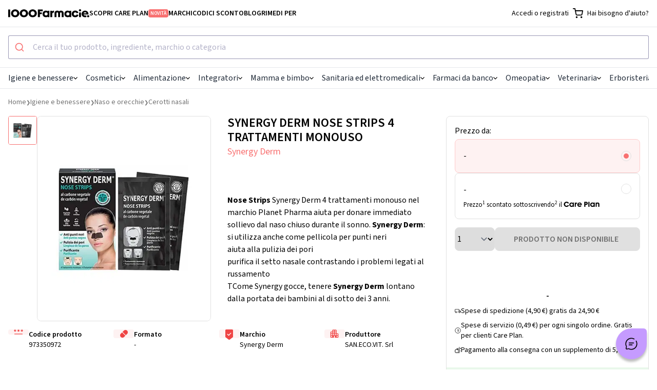

--- FILE ---
content_type: text/html; charset=utf-8
request_url: https://www.1000farmacie.it/synergy-dermatologico-nose-strips-4trat.html
body_size: 62813
content:
<!DOCTYPE html>
<html lang="it">
  <head>
    <title>SYNERGY DERM NOSE STRIPS 4 TRATTAMENTI MONOUSO | 1000Farmacie</title>
    <link rel="icon" type="image/x-icon" href="https://assets.1000farmacie.it/assets/favicon-32x32-903a144aed41a7fe4274dadc6a0874f419143b5f5cbb6550d746fa36b5e5bcc6.png" />
    <meta name="viewport" content="width=device-width,initial-scale=1">
    <meta name="turbo-refresh-method" content="morph">
    <meta name="turbo-refresh-scroll" content="preserve">
    <meta name="turbo-prefetch" content="false">
    <script>
  (function(h,o,u,n,d) {
    h=h[d]=h[d]||{q:[],onReady:function(c){h.q.push(c)}}
    d=o.createElement(u);d.async=1;d.src=n
    n=o.getElementsByTagName(u)[0];n.parentNode.insertBefore(d,n)
  })(window,document,'script','https://www.datadoghq-browser-agent.com/eu1/v6/datadog-rum.js','DD_RUM')
  window.DD_RUM.onReady(function () {
      DD_RUM.init({
          clientToken: "pub639b95f920dc625be84f6ecab1422fb6",
          applicationId: "35986724-d76b-4b9e-9c68-97885c4be01a",
          // `site` refers to the Datadog site parameter of your organization
          // see https://docs.datadoghq.com/getting_started/site/
          site: 'datadoghq.eu',
          service: "web-1000farmacie",
          env: "production",
          // Specify a version number to identify the deployed version of your application in Datadog
          version: "v2026.1.21",
          sessionSampleRate: 100,
          sessionReplaySampleRate: 1,
          trackResources: true,
          trackLongTasks: true,
          trackingConsent: "granted",
          trackUserInteractions: true,
          defaultPrivacyLevel: 'mask-user-input',
          traceSampleRate: 15,
          traceContextInjection: "sampled", 
          allowedTracingUrls: [/https:\/\/.*\.1000farmacie\.(it|lol)/],
          beforeSend: (event) => {
            // Skip events if bot or headless browser. This is not possible in Datadog configuration
            // so we prevent paying for bots by escluding at source.
            const userAgent = navigator.userAgent.toLowerCase()
            if (userAgent.includes('bot') || userAgent.includes('headless') || userAgent.includes('spider') || userAgent.includes('crawler')) return false;

            if(viewName = document.head.querySelector('meta[name="dd-view-name"]')?.['content']) event.view.name = viewName;
            if(viewContext = document.head.querySelector('meta[name="dd-view-context"]')?.['content']) event.context = JSON.parse(viewContext);
          },
      });
  });
</script>

    <meta name="dd-view-name" content="Product Page"></meta><meta name="dd-view-context" content="{&quot;bdf_category&quot;:&quot;parapharmaceutical&quot;,&quot;price_range&quot;:&quot;0-3&quot;,&quot;category_name&quot;:&quot;Cerotti nasali&quot;,&quot;slug&quot;:&quot;synergy-dermatologico-nose-strips-4trat&quot;,&quot;minsan&quot;:&quot;973350972&quot;,&quot;product_name&quot;:&quot;SYNERGY DERM NOSE STRIPS 4 TRATTAMENTI MONOUSO&quot;}"></meta>
    
    <script>window.env = {
  "ALGOLIA_APPLICATION_ID": "HW3T8WVS73",
  "ALGOLIA_SEARCH_API_KEY": "a44069a5116559934332f93aa82d91d8",
  "APP_REVISION": "v2026.1.21",
  "STATSIG_PUBLIC_KEY": "client-xSEGQRef0l8WZQd9pMR1CSwhhZrYL06qoiSlHhjCtH2",
  "STATSIG_ENVIRONMENT": "production"
}</script>
    
    
  <meta property="og:title" content="SYNERGY DERM NOSE STRIPS 4 TRATTAMENTI MONOUSO | 1000Farmacie"></meta><meta property="og:description" content="Nose Strips Synergy Derm 4 trattamenti monouso nel marchio Planet Pharma aiuta per donare immediato sollievo dal naso chiuso durante il sonno."></meta><meta property="og:image" content="https://1000farmacie-s3-production-images.gumlet.io/product_images/973350972/36kso4og3pn91gil7t1c7n4ykuel/synergy_derm_nose_strips_4_trattamenti_monouso.jpg?height=3000&amp;width=3000"></meta><meta property="og:type" content="article"></meta><meta property="og:site_name" content="1000farmacie.it"></meta><meta property="og:locale" content="it_IT"></meta><meta property="og:url" content="https://www.1000farmacie.it/synergy-dermatologico-nose-strips-4trat.html"></meta>
  <meta name="twitter:title" content="SYNERGY DERM NOSE STRIPS 4 TRATTAMENTI MONOUSO | 1000Farmacie"></meta><meta name="twitter:description" content="Nose Strips Synergy Derm 4 trattamenti monouso nel marchio Planet Pharma aiuta per donare immediato sollievo dal naso chiuso durante il sonno."></meta><meta name="twitter:image" content="https://1000farmacie-s3-production-images.gumlet.io/product_images/973350972/36kso4og3pn91gil7t1c7n4ykuel/synergy_derm_nose_strips_4_trattamenti_monouso.jpg?height=3000&amp;width=3000"></meta><meta name="twitter:card" content="summary"></meta><meta name="twitter:creator" content="1000Farmacie"></meta><meta name="twitter:site" content="https://www.1000farmacie.it/synergy-dermatologico-nose-strips-4trat.html"></meta>
    <meta name="description" content="Nose Strips Synergy Derm 4 trattamenti monouso nel marchio Planet Pharma aiuta per donare immediato sollievo dal naso chiuso durante il sonno.">
  <meta name="robots" content="index,follow">
  <link rel="canonical" href="https://www.1000farmacie.it/synergy-dermatologico-nose-strips-4trat.html">

  <script type="application/ld+json">
//<![CDATA[
{"@context":"https://schema.org","@type":"Organization","legalName":"1000FARMACIE S.P.A.","name":"1000Farmacie","sameAs":["https://www.facebook.com/1000Farmacie-107008054225600/","https://www.instagram.com/1000farmacie/","https://www.linkedin.com/company/1000farmacie/"],"logo":"https://static-pe.1000farmacie.it/assets/Review_Bar_logo-104965457e01572433b05075cc0cfa3b1283df863f8a35bcedaaa98c3f238dc8.svg","url":"https://www.1000farmacie.it/","address":{"@type":"PostalAddress","streetAddress":"Viale della Liberazione 111","addressLocality":"Napoli","addressRegion":"Napoli","postalCode":"80125","addressCountry":"IT"},"contactPoint":[{"@type":"ContactPoint","telephone":"390282954165","contactType":"Customer Service","areaServed":"IT","availableLanguage":["English","Italian"]}]}
//]]>
</script>
  <script type="application/ld+json">
//<![CDATA[
{"@context":"https://schema.org","@type":"BreadcrumbList","itemListElement":[{"@type":"ListItem","position":1,"item":{"@id":"https://www.1000farmacie.it/","name":"Para-farmacia Online"}},{"@type":"ListItem","position":2,"item":{"@id":"https://www.1000farmacie.it/igiene-benessere.htm","name":"Igiene e benessere"}},{"@type":"ListItem","position":3,"item":{"@id":"https://www.1000farmacie.it/igiene-e-cura-di-naso-e-orecchie.htm","name":"Naso e orecchie"}},{"@type":"ListItem","position":4,"item":{"@id":"https://www.1000farmacie.it/cerotti-nasali.htm","name":"Cerotti nasali"}}]}
//]]>
</script>
  <script type="application/ld+json">
//<![CDATA[
{"@context":"https://schema.org","@type":"Product","sku":"973350972","description":"Nose Strips Synergy Derm 4 trattamenti monouso nel marchio Planet Pharma aiuta per donare immediato sollievo dal naso chiuso durante il sonno. Synergy Derm:\n\nsi utilizza anche come pellicola per punti neri\n\naiuta alla pulizia dei pori\n\npurifica il setto nasale contrastando i problemi legati al russamento\n\nTCome Synergy gocce, tenere Synergy Derm lontano dalla portata dei bambini al di sotto dei 3 anni.","image":"https://1000farmacie-s3-production-images.gumlet.io/product_images/973350972/36kso4og3pn91gil7t1c7n4ykuel/synergy_derm_nose_strips_4_trattamenti_monouso.jpg?height=3000\u0026width=3000","brand":{"@type":"Brand","name":"Synergy Derm"},"offers":{"priceSpecification":[{"@type":"PriceSpecification","priceCurrency":"EUR","price":"0.0"}],"itemOffered":{"name":"Synergy Derm Nose Strips 4 Trattamenti Monouso"},"@type":"Offer"},"name":"Synergy Derm Nose Strips 4 Trattamenti Monouso"}
//]]>
</script>
  
  

    
    
    <link rel="preload" crossorigin="anonymous" href="https://assets.1000farmacie.it/assets/SourceSans3-extended-a1ad541d9fac1136d217411c44241d8d161f95e6b7418c3f94b55351a538de40.woff2" as="font" type="font/woff2" /><link rel="preload" crossorigin="anonymous" href="https://assets.1000farmacie.it/assets/SourceSans3-398fae2f318b99a4c797314c1d0c8b8d480f2e1d1540a78c28add12a6b8829bd.woff2" as="font" type="font/woff2" /><link rel="preload" crossorigin="anonymous" href="https://assets.1000farmacie.it/assets/fonts-b643776e9bc81f716120f9e9a4ca70bab5fd0c6a91ca12286017cd80b2e82a69.css" as="stylesheet" /><link rel="stylesheet" href="https://assets.1000farmacie.it/assets/fonts-b643776e9bc81f716120f9e9a4ca70bab5fd0c6a91ca12286017cd80b2e82a69.css" />
    <link rel="stylesheet" href="https://assets.1000farmacie.it/assets/tailwind-f94ec08708348896d05ca5669e77b798cda27ee4e6f3aefebab9960df0a5659b.css" />
    <link rel="stylesheet" href="https://assets.1000farmacie.it/assets/website-e087010024aa23d2c7f40cfe1cd1cae056bf1ff3d9caf4acc2a46a392755e753.css" />
    <link rel="preload" href="https://assets.1000farmacie.it/assets/components-030a3f7e56ad2b75b00ac9dd87d238b888777c9e89a0cf52b906cc2610d41874.css" as="style" onload="this.rel=&#39;stylesheet&#39;" />
    <link rel="stylesheet" href="https://assets.1000farmacie.it/assets/components-030a3f7e56ad2b75b00ac9dd87d238b888777c9e89a0cf52b906cc2610d41874.css" media="print" onload="this.media=&#39;all&#39;" />
    <script async crossorigin src="https://ga.jspm.io/npm:es-module-shims@1.8.2/dist/es-module-shims.js" data-turbo-track="reload"></script>
    <script type="importmap" data-turbo-track="reload">{
  "imports": {
    "application": "https://assets.1000farmacie.it/assets/application-44e5edd38372876617b8ba873a82d48737d4c089e5180f706bdea0bb7b6370be.js",
    "backoffice/application": "https://assets.1000farmacie.it/assets/backoffice/application-5bb25264ac05607267dc288a8f60f5d4d140199701bdadd2b1bd06d5364e216e.js",
    "trade/application": "https://assets.1000farmacie.it/assets/trade/application-3f01b29f9f9bd748aaaa24c5618d40ce5c74db7b08001323eea9481c6884c9b3.js",
    "checkout/application": "https://assets.1000farmacie.it/assets/checkout/application-36074f2f1e9602b475a8a25fd55781c12bb16bf8c6527d130d1e2b7f6c50b55d.js",
    "website/application": "https://assets.1000farmacie.it/assets/website/application-4f40a040856d4adac9d323a40239e687ec40279dce5e421b1af1ab7b9b5e0df3.js",
    "website/utils": "https://assets.1000farmacie.it/assets/website/utils-ce00186562cb520392f324b35135c2b3b39442e09c358326c221411190cf20a5.js",
    "website/algolia": "https://assets.1000farmacie.it/assets/website/algolia-1536fe538a5f8b7a7ad0aa38e260e9892261f6c90bc6bd06431c7c7595b0124b.js",
    "website/statsig": "https://assets.1000farmacie.it/assets/website/statsig-bc7bbb153a42197eedb780c40815cc8389d4eae876bb8eb1d5fc31f2f66a872f.js",
    "@hotwired/stimulus": "https://assets.1000farmacie.it/assets/stimulus.min-59f6a188a51873d87a6ae8218ac6e829404b5cacd7f2a8fb7249abfdec5ece6a.js",
    "@hotwired/stimulus-loading": "https://assets.1000farmacie.it/assets/stimulus-loading-6024ee603e0509bba59098881b54a52936debca30ff797835b5ec6a4ef77ba37.js",
    "popper": "https://assets.1000farmacie.it/assets/popper-9ee57fd4dcd2cc22493128e3235706761eda7c7287fabdef502b1fb25ab17e0d.js",
    "bootstrap": "https://assets.1000farmacie.it/assets/bootstrap.min-c7c343f99696a11a2a7b099a1d1fa95d927a6b1553e41bc8f013e329e8f05a93.js",
    "@hotwired/turbo-rails": "https://assets.1000farmacie.it/assets/turbo.min-f971c8640d593387ea5afa6f0b3f51d9868c8ab3b4ddf1c811da0ed00d67af2d.js",
    "@stripe/stripe-js": "https://js.stripe.com/v3/",
    "@rails/request.js": "https://assets.1000farmacie.it/assets/@rails--request.js-21823a90c4e6247efb4f293a7391b1d5e33dadfa09a2f25aabdb2d50e681fb7f.js",
    "sortablejs": "https://assets.1000farmacie.it/assets/sortablejs-f19fab65cd43cb1d18947139812143250b7dc505dae3ccdcf237e138e546e9ad.js",
    "search-insights": "https://assets.1000farmacie.it/assets/search-insights-405b9c9a15483a995d58bcd931eceb64b05654504e409f9151b23d5747118595.js",
    "algoliasearch": "https://cdn.jsdelivr.net/npm/algoliasearch@4.24.0/dist/algoliasearch-lite.umd.js",
    "@algolia/autocomplete-js": "https://cdn.jsdelivr.net/npm/@algolia/autocomplete-js@1.17.6/dist/umd/index.production.js",
    "@algolia/autocomplete-plugin-query-suggestions": "https://cdn.jsdelivr.net/npm/@algolia/autocomplete-plugin-query-suggestions@1.18.0/dist/umd/index.production.js",
    "instantsearch.js": "https://cdn.jsdelivr.net/npm/instantsearch.js@4.78.1/dist/instantsearch.production.min.js",
    "jsoneditor": "https://esm.sh/jsoneditor@10.0.0",
    "leaflet": "https://cdn.jsdelivr.net/npm/leaflet@1.9.4/dist/leaflet.js",
    "leaflet.markerCluster": "https://cdn.jsdelivr.net/npm/leaflet.markercluster@1.5.3/dist/leaflet.markercluster.js",
    "backoffice/controllers/banners_filter_controller": "https://assets.1000farmacie.it/assets/backoffice/controllers/banners_filter_controller-ea884677cb18ee2d607c5538855ebd5c8f9372a4eac4b94679113bb336500df2.js",
    "backoffice/controllers/coupons_brand_picker_controller": "https://assets.1000farmacie.it/assets/backoffice/controllers/coupons_brand_picker_controller-b23ce8a9305be127d5904b318a68c9cd5844d125d241a6b9029483899c19471f.js",
    "backoffice/controllers/coupons_category_tree_controller": "https://assets.1000farmacie.it/assets/backoffice/controllers/coupons_category_tree_controller-a53ba602ed75d4ae907bb75f53f4a6d23e22a0d075f1bfeeb690bd79f905ad15.js",
    "backoffice/controllers/faq_categories_controller": "https://assets.1000farmacie.it/assets/backoffice/controllers/faq_categories_controller-227750776fabed671a18b0e80d8781506619f5549beac802d7aa637c80b42243.js",
    "backoffice/controllers/flash_controller": "https://assets.1000farmacie.it/assets/backoffice/controllers/flash_controller-e424c9ea16b2cc2a5eda858b824b487aa7b3b6771c845866e774d44206cb1d03.js",
    "backoffice/controllers/hello_controller": "https://assets.1000farmacie.it/assets/backoffice/controllers/hello_controller-0b4435fd4c778c977d08178c4bdf832b97edd8a0a8aeb6ecae0e66ffaa907d3e.js",
    "backoffice/controllers": "https://assets.1000farmacie.it/assets/backoffice/controllers/index-b3bb0071d4aa4a97526c5a63c10f3fdaadd1add14b55f86b60cb40dbca2a5627.js",
    "backoffice/controllers/json_editor_controller": "https://assets.1000farmacie.it/assets/backoffice/controllers/json_editor_controller-8c7571335fdfe0a47b95045dee6452baa5ac9eb9776998152aa7841ba9263768.js",
    "backoffice/controllers/just_eat_configuration_controller": "https://assets.1000farmacie.it/assets/backoffice/controllers/just_eat_configuration_controller-2e015bda977f68a8a7818fca836b1ae5b13287981092382c48d251838ee877ba.js",
    "backoffice/controllers/just_eat_opening_hours_controller": "https://assets.1000farmacie.it/assets/backoffice/controllers/just_eat_opening_hours_controller-39e5283f98018b6da3a17e7214061d853ccaf3678ed728944c30f149bcb119fb.js",
    "backoffice/controllers/leaflet_controller": "https://assets.1000farmacie.it/assets/backoffice/controllers/leaflet_controller-af18c35e388fba08cac48f0bfc36f8ea30485c5a698eeda8cb0ae7b7d36ab09d.js",
    "backoffice/controllers/loading_spinner_controller": "https://assets.1000farmacie.it/assets/backoffice/controllers/loading_spinner_controller-a5a505fac0abddfb1442ac1441666211b48654cde6d198211c595eb1fa9245b7.js",
    "backoffice/controllers/nested_form_controller": "https://assets.1000farmacie.it/assets/backoffice/controllers/nested_form_controller-109c09649687f6afc8c3673216c8a3b37192c975e927a637c6708eddfd35884f.js",
    "backoffice/controllers/page_banner_brand_picker_controller": "https://assets.1000farmacie.it/assets/backoffice/controllers/page_banner_brand_picker_controller-470891c3f02221016d1cf1ceabbfdf9f1c4ffce06ac8a1787448292316645149.js",
    "backoffice/controllers/page_layouts_controller": "https://assets.1000farmacie.it/assets/backoffice/controllers/page_layouts_controller-2099e9845a1e0488b466a3ef4f217dd8ca221c89d9aebdfb96d1dcb9c1c8d060.js",
    "backoffice/controllers/pickup_address_override_controller": "https://assets.1000farmacie.it/assets/backoffice/controllers/pickup_address_override_controller-2da579153f87d2f361f98257614823014d62db662e201db878484a9cae8a1dc4.js",
    "backoffice/controllers/sortable_controller": "https://assets.1000farmacie.it/assets/backoffice/controllers/sortable_controller-4489717134e72c79b5052e8d6d62ce213e217586a8dc54aa04bc41c52454915e.js",
    "backoffice/controllers/sticky_banner_controller": "https://assets.1000farmacie.it/assets/backoffice/controllers/sticky_banner_controller-e4cfa66c967106022fd186bbaec81afa1e24aacee26f4ec6b0c22136a7e4be02.js",
    "backoffice/controllers/sticky_banners_filter_controller": "https://assets.1000farmacie.it/assets/backoffice/controllers/sticky_banners_filter_controller-ea884677cb18ee2d607c5538855ebd5c8f9372a4eac4b94679113bb336500df2.js",
    "backoffice/controllers/toggle_visibility_controller": "https://assets.1000farmacie.it/assets/backoffice/controllers/toggle_visibility_controller-c51bdb82024ed57544a7c933608d6d1cd1b69c87b3b38a1c7f6379898b52e961.js",
    "backoffice/controllers/utilities_controller": "https://assets.1000farmacie.it/assets/backoffice/controllers/utilities_controller-264cd8708d6739dba0b79ccb088276b77e507b5c5426afbf20422d937bba9015.js",
    "backoffice/controllers/utm_autocomplete_controller": "https://assets.1000farmacie.it/assets/backoffice/controllers/utm_autocomplete_controller-c6273cfa705c6903d4e41675b20338f00d8e6f9e95abcbf32abe5f8b27fa1cd7.js",
    "backoffice/controllers/warehouse_cutoff_settings_controller": "https://assets.1000farmacie.it/assets/backoffice/controllers/warehouse_cutoff_settings_controller-3fc56bee1633adf35e24ec69d54265977b2b79660db8e9f25db6a0eb0ad2292c.js",
    "backoffice/controllers/wholesaler_catalogue_modal_controller": "https://assets.1000farmacie.it/assets/backoffice/controllers/wholesaler_catalogue_modal_controller-bdb88785ddead221f8e632462854115fc740eabbd50dbaff5e7323fcd8f53247.js",
    "trade/controllers/catalog_import_controller": "https://assets.1000farmacie.it/assets/trade/controllers/catalog_import_controller-c4e8aa745ba371918641a6c4b46b1f5abb476efa3a73287bc15d572ddbd73402.js",
    "trade/controllers/catalog_upload_controller": "https://assets.1000farmacie.it/assets/trade/controllers/catalog_upload_controller-da141f04a31e1046bf19be0398fe79c4674082bd77b94594c91dc23c8cfef871.js",
    "trade/controllers/download_loading_controller": "https://assets.1000farmacie.it/assets/trade/controllers/download_loading_controller-f9d71117479c3367297f15140167fbd936c9861e4d550d8710951ae18a5d2e97.js",
    "trade/controllers/flash_controller": "https://assets.1000farmacie.it/assets/trade/controllers/flash_controller-555b7bc70511abe23631998c00adae8e4d0eee26ee598998f7a2a78d5b0f6893.js",
    "trade/controllers/flatpickr_controller": "https://assets.1000farmacie.it/assets/trade/controllers/flatpickr_controller-eb4a837e9cd480ed3651fafb6e33ed2344da6a465253b656d49e0e42bc49f589.js",
    "trade/controllers/hello_controller": "https://assets.1000farmacie.it/assets/trade/controllers/hello_controller-0b4435fd4c778c977d08178c4bdf832b97edd8a0a8aeb6ecae0e66ffaa907d3e.js",
    "trade/controllers": "https://assets.1000farmacie.it/assets/trade/controllers/index-f445249d0a5c0ab881c1cff9b04c857beff51e3198993948595488926fe0ccfe.js",
    "trade/controllers/loading_controller": "https://assets.1000farmacie.it/assets/trade/controllers/loading_controller-b798b95e492b38ff34a21b75fcccde64ecff9840adad62215f84fdfac7b80ce6.js",
    "trade/controllers/modal_controller": "https://assets.1000farmacie.it/assets/trade/controllers/modal_controller-79dda6e6749cb8b1683625433101e8795b4e1267b544830eff639f6d5ad46d9a.js",
    "trade/controllers/pharmacy_picker_controller": "https://assets.1000farmacie.it/assets/trade/controllers/pharmacy_picker_controller-e30cc0241e63fe10e4934fc895b6e958c36bb8866be22c773bdb5688de9c7e15.js",
    "trade/controllers/pharmacy_picker_single_controller": "https://assets.1000farmacie.it/assets/trade/controllers/pharmacy_picker_single_controller-fcd9412382091b646275e0bf332c8ff02fa0fb5a8f1814e41ef5b63b975ad5f0.js",
    "trade/controllers/tabs_controller": "https://assets.1000farmacie.it/assets/trade/controllers/tabs_controller-b98ca36527a0e14a4952d851e716eacf5efff3605b81a6247a97fbc47292671f.js",
    "trade/controllers/wholesaler_catalogue_picker_single_controller": "https://assets.1000farmacie.it/assets/trade/controllers/wholesaler_catalogue_picker_single_controller-6d7e5baf38bdb74b1410603805440d2f1f6b90e50ac5af08ab447f758a283b67.js",
    "checkout/controllers/delivery_options_controller": "https://assets.1000farmacie.it/assets/checkout/controllers/delivery_options_controller-223842637eeb3faae2cec293f7fc3c4cfbb9e8a1f3640c980bcfe0f99c7f745f.js",
    "checkout/controllers/disable_window_beforeunload_controller": "https://assets.1000farmacie.it/assets/checkout/controllers/disable_window_beforeunload_controller-33af8a61fa8dc797b524e2cf62089cea0be2df0d21df1c58762c9c2b00124868.js",
    "checkout/controllers": "https://assets.1000farmacie.it/assets/checkout/controllers/index-46bf35be4593924553ee2136bd5a7dba299d918960288f5ff16bc2d590dc703c.js",
    "checkout/controllers/payment_confirm_controller": "https://assets.1000farmacie.it/assets/checkout/controllers/payment_confirm_controller-4560a1ab9dd30ed52fb61d78f8d1ef63235560ea9f32cf0f0ede1286e8ae8a25.js",
    "checkout/controllers/review_controller": "https://assets.1000farmacie.it/assets/checkout/controllers/review_controller-218cd5cf8f90a656efb6cfd0035479018a6433876b609d4504a2b1f89a92b0b6.js",
    "checkout/controllers/visibility_controller": "https://assets.1000farmacie.it/assets/checkout/controllers/visibility_controller-b3cccaf178e80a6e59bf0cd79212756cf6440517e7109ad743e679b3d7543973.js",
    "website/controllers/carts_controller": "https://assets.1000farmacie.it/assets/website/controllers/carts_controller-6c9e4494025ef16abe9ea9a4effb5f4c0aa83c644b2ef739a85c24940ad7280f.js",
    "website/controllers/copy_to_clipboard_controller": "https://assets.1000farmacie.it/assets/website/controllers/copy_to_clipboard_controller-c37630254b05f484545de0aeab75d55bebaf6b746a0feff7a1da2118c94acca1.js",
    "website/controllers/document_scroll_controller": "https://assets.1000farmacie.it/assets/website/controllers/document_scroll_controller-3fa3432a5984918e188b4389625486c1022702e7e6d09b67a6a4c95969b3c99f.js",
    "website/controllers": "https://assets.1000farmacie.it/assets/website/controllers/index-a7cc0b6329e4d2d69cca9312b73f7cb54b217d099ab5643704d9bd95bf2c7253.js",
    "website/controllers/marquee_controller": "https://assets.1000farmacie.it/assets/website/controllers/marquee_controller-6a2822c0e32dc41c6a572f4d6b65bc7d2eda7ed28d48b92d68092873b29b41cd.js",
    "website/controllers/membership_migration_controller": "https://assets.1000farmacie.it/assets/website/controllers/membership_migration_controller-f833fc730bf42ad1f6c95079c16aef68afc9fbc1a994e641960383170eee56b0.js",
    "website/controllers/sticky_element_controller": "https://assets.1000farmacie.it/assets/website/controllers/sticky_element_controller-a494ed3d56543da3a4c9317e4821ee67a15846551702203c62b78606336f9fe3.js",
    "components/controllers": "https://assets.1000farmacie.it/assets/components/controllers/index-fae1b343bbee239dd42c2d6623f7f22522ff246e3f7d3c98a6cc636a380ee717.js",
    "components/controllers/accordion/accordion_component_controller": "https://assets.1000farmacie.it/assets/accordion/accordion_component_controller-648a33366e3332df06c1fe120fbfc0e84197298e3caae6c221b16bb21d541389.js",
    "components/controllers/account/order_detail_component_controller": "https://assets.1000farmacie.it/assets/account/order_detail_component_controller-7f0d391d0a82eaa8c2adc70b001b280dd574597fba9f1565183d2b632af2bc56.js",
    "components/controllers/account/orders_list_component_controller": "https://assets.1000farmacie.it/assets/account/orders_list_component_controller-502e9ed8ad620e8d9836ab779d2738137605130acf88edbda5703a23c49f7541.js",
    "components/controllers/addresses/form_component_controller": "https://assets.1000farmacie.it/assets/addresses/form_component_controller-5a470125df06a13fa7ac0ba317075d6a57bd0b7c9bf864a170be995c714c034e.js",
    "components/controllers/algolia_autocomplete_component/products_plugin": "https://assets.1000farmacie.it/assets/algolia_autocomplete_component/products_plugin-a92d452f0a14d37256cf748bc5c444631927ce75554c3c88f2cc05b879f31b65.js",
    "components/controllers/algolia_autocomplete_component/query_suggestion_plugin": "https://assets.1000farmacie.it/assets/algolia_autocomplete_component/query_suggestion_plugin-745a937ef5e01dff2f28303a08f2ac8406865ffedbdf2a6d23ddf135813554d4.js",
    "components/controllers/algolia_autocomplete_component/tags_plugin": "https://assets.1000farmacie.it/assets/algolia_autocomplete_component/tags_plugin-14dcffd9adb050671cfa465fa447d351abd7aa7e006945a8e10fdbb703d68843.js",
    "components/controllers/algolia_autocomplete_component/utils": "https://assets.1000farmacie.it/assets/algolia_autocomplete_component/utils-aa9e07304e5a30f925e10f475f73bd2b5fea8109ddf0ba8e391197533845515e.js",
    "components/controllers/algolia_autocomplete_component_controller": "https://assets.1000farmacie.it/assets/algolia_autocomplete_component_controller-4e542d285d77d23ab4e3c68c8a49284fed750383f3e68ec690b0a087f52b0162.js",
    "components/controllers/algolia_intersect_target_component_controller": "https://assets.1000farmacie.it/assets/algolia_intersect_target_component_controller-5cf185ec1607ce53fcf28b07dd50a68c5ef5a9c26447adb26ba070f321e13f51.js",
    "components/controllers/backoffice/rich_text_attribute_input_component_controller": "https://assets.1000farmacie.it/assets/backoffice/rich_text_attribute_input_component_controller-32787023d06f53116c59b305fcaa8dbae1def9ac4982fbebe5a29625ed64b402.js",
    "components/controllers/backoffice/stripe_disputes/payment_management_component_controller": "https://assets.1000farmacie.it/assets/backoffice/stripe_disputes/payment_management_component_controller-7e08acc3a47245e8b02ccb2afefa83e98dcd2e2e7dbcb258a0359893f6d293c3.js",
    "components/controllers/campaign_tracker_component_controller": "https://assets.1000farmacie.it/assets/campaign_tracker_component_controller-e038286d0c556bcf18cd9162751c449d5c79b96ab2b3ddb557905f461f9713f6.js",
    "components/controllers/carts/membership_options_component_controller": "https://assets.1000farmacie.it/assets/carts/membership_options_component_controller-467264836971bc4947157a569621a44f298e00fff50c614f2de81417f26950f6.js",
    "components/controllers/checkout/map_component_controller": "https://assets.1000farmacie.it/assets/checkout/map_component_controller-c941cb4ebb4a73de9502f1d109c85230cb43b3697d2b4bb66283a93f812fdcd1.js",
    "components/controllers/checkout/orders/discount_options_component_controller": "https://assets.1000farmacie.it/assets/checkout/orders/discount_options_component_controller-6ec7c0337062671fade610781d6873238cacba4d4e55074046f131607b0e54d9.js",
    "components/controllers/checkout/orders/invoicing_options_component_controller": "https://assets.1000farmacie.it/assets/checkout/orders/invoicing_options_component_controller-4739308c90c8836e8df1a9e33ae8990ac4cb2fdba6840d7489363434dedbafae.js",
    "components/controllers/checkout/orders/payment_options_component_controller": "https://assets.1000farmacie.it/assets/checkout/orders/payment_options_component_controller-ac0fadef269c25accfa40321647eae7c9eb6b414c56d0a0a86a7e44f64217ad0.js",
    "components/controllers/checkout/orders/submit_button/base_component_controller": "https://assets.1000farmacie.it/assets/checkout/orders/submit_button/base_component_controller-863231d1e4bfce4c10b40812776042c24045323d563a578be5121fdb8a8e91f6.js",
    "components/controllers/current_user_component_controller": "https://assets.1000farmacie.it/assets/current_user_component_controller-67dca2ec5ee8f76725bab11153b119c06de6702606553280fe1185413662ab36.js",
    "components/controllers/header_search_icon_component_controller": "https://assets.1000farmacie.it/assets/header_search_icon_component_controller-a876e1f3d03a3943750745c3fc8b55b34689583d4fc0e01f75bc0a865349ccfa.js",
    "components/controllers/help_chat_component_controller": "https://assets.1000farmacie.it/assets/help_chat_component_controller-ba8868d4a1bfbbf020649531f72abad33dc98feb91d65a6e41f976f8bf36ae0f.js",
    "components/controllers/login_modal_component_controller": "https://assets.1000farmacie.it/assets/login_modal_component_controller-1a122365ad010a334395604c30b0358223d0dcb60fb6e0a3ecd629e3c69fe28e.js",
    "components/controllers/membership/add_to_cart_controller": "https://assets.1000farmacie.it/assets/membership/add_to_cart_controller-452dd1959e0ddfe6122b2405aa597193267a4465060f2b126918538a3b166490.js",
    "components/controllers/mobile_menu_component_controller": "https://assets.1000farmacie.it/assets/mobile_menu_component_controller-6631724a95eb812efa1e930ea1877e2f9fc4497b92840e94c76de0b7d8b8f44b.js",
    "components/controllers/modal_component_controller": "https://assets.1000farmacie.it/assets/modal_component_controller-d20391582bd87b3d71e6114666dd9d0c5664779be3f9bce13ebe39ad44a28595.js",
    "components/controllers/newsletter_subscription/loader_component_controller": "https://assets.1000farmacie.it/assets/newsletter_subscription/loader_component_controller-754fe3121aed58e130805cd49d7d2679d5c4efe5a7a8046b37d3bbb8f6e2d0c9.js",
    "components/controllers/product_card/product_card_component_controller": "https://assets.1000farmacie.it/assets/product_card/product_card_component_controller-159aeb87ab56a234e1f9a61ac6bf3d181d8437e18b88e70565b9b8a36665b86f.js",
    "components/controllers/product_listing/client_side_listing_component_controller": "https://assets.1000farmacie.it/assets/product_listing/client_side_listing_component_controller-7d65c308fbbda592f69eef527cf08141a141ef61c6b059dd04d049c041aebb54.js",
    "components/controllers/product_listing/server_side_listing_component_controller": "https://assets.1000farmacie.it/assets/product_listing/server_side_listing_component_controller-502e9ed8ad620e8d9836ab779d2738137605130acf88edbda5703a23c49f7541.js",
    "components/controllers/products/checkout_box/checkout_box_component_controller": "https://assets.1000farmacie.it/assets/products/checkout_box/checkout_box_component_controller-c15e660ab53d16e55c394eb82d9b139cd4f1d5197760939854f49ebfd568807a.js",
    "components/controllers/products/image_component_controller": "https://assets.1000farmacie.it/assets/products/image_component_controller-0c8b782b6323f412c2376bd06128a4ced6b2ee7dbba5f1aee612db8a010a9cab.js",
    "components/controllers/products/product_component_controller": "https://assets.1000farmacie.it/assets/products/product_component_controller-e0bd75a04aa72aa4c2a6b2f1c3d71697f4948e090dcad85e72dd1c6d280b207a.js",
    "components/controllers/slider_component_controller": "https://assets.1000farmacie.it/assets/slider_component_controller-003219a9957b24e8ba093596683abb03cf40b7a5e85477599c778ca01b789504.js",
    "components/controllers/sticky_banners/base_component_controller": "https://assets.1000farmacie.it/assets/sticky_banners/base_component_controller-ce45e139f97e2348a792caeaaa6692b5669f26d14155fa4c6cf0e7ee14e3f72c.js",
    "components/controllers/sticky_banners/loader_component_controller": "https://assets.1000farmacie.it/assets/sticky_banners/loader_component_controller-9170b6eaf47752c621d1067b43f6e52e82403ce2c6dad6b3105346e382971606.js",
    "components/controllers/toast_component_controller": "https://assets.1000farmacie.it/assets/toast_component_controller-f3a046d8c0e72f1ae00775934f69e753ce8cdbdf41bc25e8f9ec990527bd8d14.js"
  }
}</script>
<link rel="modulepreload" href="https://assets.1000farmacie.it/assets/application-44e5edd38372876617b8ba873a82d48737d4c089e5180f706bdea0bb7b6370be.js">
<link rel="modulepreload" href="https://assets.1000farmacie.it/assets/stimulus.min-59f6a188a51873d87a6ae8218ac6e829404b5cacd7f2a8fb7249abfdec5ece6a.js">
<link rel="modulepreload" href="https://assets.1000farmacie.it/assets/stimulus-loading-6024ee603e0509bba59098881b54a52936debca30ff797835b5ec6a4ef77ba37.js">
<link rel="modulepreload" href="https://assets.1000farmacie.it/assets/turbo.min-f971c8640d593387ea5afa6f0b3f51d9868c8ab3b4ddf1c811da0ed00d67af2d.js">
<link rel="modulepreload" href="https://assets.1000farmacie.it/assets/@rails--request.js-21823a90c4e6247efb4f293a7391b1d5e33dadfa09a2f25aabdb2d50e681fb7f.js">
<link rel="modulepreload" href="https://esm.sh/jsoneditor@10.0.0">
<script type="module">import "application"</script>
    <script type="module">import "website/application"</script>
    <script type="module">import "website/algolia"</script>
    <script type="module">import "components/controllers"</script>
    <link rel="preload" as="style" href="https://cdn.jsdelivr.net/npm/@algolia/autocomplete-theme-classic@1.17.6/dist/theme.min.css" integrity="sha256-f6HJU5XcVViR2JbbhN6W/xYU2rwG+PWzt/QRI/abK5c=" crossorigin="anonymous">
<link rel="stylesheet" href="https://cdn.jsdelivr.net/npm/@algolia/autocomplete-theme-classic@1.17.6/dist/theme.min.css" integrity="sha256-f6HJU5XcVViR2JbbhN6W/xYU2rwG+PWzt/QRI/abK5c=" crossorigin="anonymous">
<link rel="stylesheet" href="https://cdn.jsdelivr.net/npm/instantsearch.css@8.5.1/themes/reset-min.css" integrity="sha256-KvFgFCzgqSErAPu6y9gz/AhZAvzK48VJASu3DpNLCEQ=" crossorigin="anonymous">

    <script>
//<![CDATA[
(function(w,d,s,l,i){w[l]=w[l]||[];w[l].push({'gtm.start':
new Date().getTime(),event:'gtm.js'});var f=d.getElementsByTagName(s)[0],
j=d.createElement(s),dl=l!='dataLayer'?'&l='+l:'';j.async=true;j.src=
'https://www.googletagmanager.com/gtm.js?id='+i+dl;f.parentNode.insertBefore(j,f);
})(window,document,'script','dataLayer',"GTM-5DF3BFL");

//]]>
</script><script>
//<![CDATA[
document.addEventListener("turbo:load", function() {
  dataLayer.push({
    event: 'gtm.load',
    virtualUrl: window.location.pathname
  });
})

//]]>
</script><script>
//<![CDATA[
window.rudderanalytics = new Proxy({}, {
  get(_, method) {
    return function (...args) {
      return window.analytics[method](...args);
    };
  }
});

//]]>
</script><script>
//<![CDATA[
window.analytics = new Proxy({}, {
  get(_, method) {
    // Return a function for each method (like .page(), .track(), etc.)
    return function (...args) {
      if (window.jitsu && typeof window.jitsu[method] === "function") {
        // If Jitsu is ready, call immediately
        return window.jitsu[method](...args);
      } else {
        // Otherwise, queue it
        (window.jitsuQ = window.jitsuQ || []).push(function (jitsu) {
          if (typeof jitsu[method] === "function") {
            jitsu[method](...args);
          } else {
            console.warn(`[safeJitsu] Unknown method: ${method}`);
          }
        });
      }
    };
  }
});

//]]>
</script><script>
//<![CDATA[
window.jitsuConfig = {
  "initOnly": true,
  "writeKey": "rZzJilptn9RzGrQsFEZKWmLL37hLk8x3:eGy6d72Fwj9eJtpxqnLa6TAi0N2C3dNo",
  "defaultPayloadContext": {
    timezone: new Date().toString().match(/([A-Z]+[+-][0-9]+)/)[1],
    channel: 'web'
  }
}

//]]>
</script><script src="https://cmgjhbphr0001l1041lyiw9zs.d.jitsu.com/p.js" async="async">
//<![CDATA[

//]]>
</script><script>
//<![CDATA[
document.addEventListener("turbo:load", function() {
  analytics.page();
})

//]]>
</script><script type="text/javascript" async="async" src="https://static.klaviyo.com/onsite/js/TTUT3v/klaviyo.js"></script>
    <script async='async' type='text/javascript' src='https://tps.trovaprezzi.it/javascripts/tracking-vanilla.min.js' data-turbo-track='reload'></script>
    <script type="text/javascript" async="async" src="https://cdn.jsdelivr.net/npm/@statsig/js-client@3/build/statsig-js-client+web-analytics.min.js"></script>
  </head>
  <body data-controller="carts document-scroll copy-to-clipboard" data-carts-translations-value="{&quot;added&quot;:&quot;Prodotto aggiunto con successo&quot;}" data-carts-toast-component-outlet="#toast_component_element" data-copy-to-clipboard-toast-component-outlet="#toast_component_element" data-carts-modal-component-outlet="#modal_component_element" data-action="algolia-autocomplete-component:searchBarState-&gt;document-scroll#toggleScroll">
    <div id="modal_component_element" data-controller="modal-component">
  <div class="fixed flex items-end md:items-center justify-center top-0 left-0 w-full h-full bg-black bg-opacity-40 z-[1001] hidden lg:p-4" data-modal-component-target="modal" data-action="click-&gt;modal-component#close:self">
    <div class="absolute bottom-0 left-0 bg-white shadow rounded-t-xl md:rounded flex md:bottom-auto md:left-auto overflow-auto w-full max-h-full md:w-auto md:h-auto items-center">
        <div data-action="click-&gt;modal-component#close" data-test-id="modal-close-icon" aria-label="Close Modal" class="absolute cursor-pointer py-3 px-2 right-1 md:right-2 top-1 md:top-2 font-semibold text-black text-sm text-right">✕</div>
      <turbo-frame data-modal-target="modalTurboFrame" data-modal-component-target="modalTurboFrame" data-action="turbo:frame-render-&gt;modal-component#contentRendered" class="w-full" id="modal"></turbo-frame>
    </div>
</div>  
        <div data-controller="newsletter-subscription--loader-component" data-newsletter-subscription--loader-component-modal-component-outlet="#modal_component_element"></div>
        <div class="sticky left-0 z-[1000] top-0 flex flex-col">
          <div class="flex flex-col-reverse md:flex-col z-20">
            <turbo-frame id="sticky-banner" data-controller="sticky-banners--loader-component"></turbo-frame>
            <turbo-frame id="header" src="/header">
                <turbo-frame id="header">
    <div class="hidden w-0 h-0" data-controller="current-user-component" data-current-user-component-new-user-value="true" data-current-user-component-anonymous-id-value="b030b679-42e7-4b5e-9998-9d2dd811c932"></div>
    <div class="min-h-[53px] relative" data-controller="header-search-icon-component">
      <header class="bg-white careplan-member:bg-[#2d2d2d] border-gray-200 border-solid border-0 border-b  w-full">
        <div class="fixed-layout p-2 px-4 text-sm flex text-black items-center gap-4 md:px-8 lg:px-12 xl:px-4 ">
          <div class="lg:hidden" data-controller="mobile-menu-component">
  <div class="mobile-menu-icon text-lg rounded cursor-pointer font-semibold w-[18px] h-[18px] text-[#3a3a3a]" data-test-id="mobile-burger-menu-icon" data-action="click-&gt;mobile-menu-component#toggle">
    <svg viewBox="0 0 18 18" fill="none" xmlns="http://www.w3.org/2000/svg"><path fill="currentColor" d="M17.253 3.288.747 3.31c-.996 0-.996-1.81 0-1.81h16.506c.996 0 .996 1.788 0 1.788m0 6.465H.747c-.996 0-.996-1.658 0-1.658h16.506c.996 0 .996 1.659 0 1.658m0 6.747H.747c-.996 0-.996-1.658 0-1.658h16.506c.996 0 .996 1.658 0 1.658"></path></svg>
</div>  <div class="w-full h-full fixed left-0 top-0 z-[1001] bg-[#000000b3] hidden mobile-menu" data-mobile-menu-component-target="burgerMenu" data-action="click-&gt;mobile-menu-component#toggle">
    <div class="w-[80vw] bg-white h-full overflow-auto">
      <div class="border-gray-200 border-solid border-0 border-b flex flex-col text-nowrap p-4 gap-4">
          <a class="cursor-pointer text-base" data-action="click-&gt;modal-component#open" data-modal-component-url-param="https://www.1000farmacie.it/checkout/show" data-modal-component-append-current-path-parameter-name-param="return_to" data-turbo="false" href="#">Accedi o registrati</a>
      </div>
      <div class="border-gray-200 border-solid border-0 border-b flex flex-col text-nowrap p-4 gap-4 text-base">
        <a data-turbo-frame="content" class="flex items-center gap-4" href="/care-plan">
          Scopri Care Plan
          <span class="bg-red-400 text-white p-1 h-[min-content] rounded text-[.6rem] leading-[.6rem]">
          Novità
        </span>
</a>        <a data-turbo-frame="content" href="/brands">Marchi</a>
        <a data-turbo-frame="content" href="/codice-sconto">Codici sconto</a>
        <a data-turbo-frame="content" href="/blog/">Blog</a>
          <a data-turbo-frame="content" href="/rimedi-per">Rimedi per</a>
      </div>
      
        <div class="border-gray-200 border-solid border-0 border-b">
          <div class="text-lg p-4 pb-0 font-semibold">Categorie di prodotto</div>
          <ul class="fixed-layout p-4 text-black items-center gap-4 flex flex-col flex-nowrap text-base bg-white m-0 py-2">
            
              <li class="w-full lg:w-auto list-none relative group min-w-max">
                <a class="no-underline text-gray-800 hover:text-red-400 inline-block flex items-center gap-4" data-turbo-frame="content" href="/igiene-benessere.htm">
                  Igiene e benessere
                  <img width="8" height="9" alt="arrow" class="transform rotate-[270deg] ml-auto" src="https://assets.1000farmacie.it/assets/icons/arrow-6fd955b7a978afe0616c7e5b0b180bb9badee61563a6695819bc6edfbcee43d0.svg" />
</a>              </li>

              <li class="w-full lg:w-auto list-none relative group min-w-max">
                <a class="no-underline text-gray-800 hover:text-red-400 inline-block flex items-center gap-4" data-turbo-frame="content" href="/cosmetici.htm">
                  Cosmetici
                  <img width="8" height="9" alt="arrow" class="transform rotate-[270deg] ml-auto" src="https://assets.1000farmacie.it/assets/icons/arrow-6fd955b7a978afe0616c7e5b0b180bb9badee61563a6695819bc6edfbcee43d0.svg" />
</a>              </li>

              <li class="w-full lg:w-auto list-none relative group min-w-max">
                <a class="no-underline text-gray-800 hover:text-red-400 inline-block flex items-center gap-4" data-turbo-frame="content" href="/alimenti.htm">
                  Alimentazione
                  <img width="8" height="9" alt="arrow" class="transform rotate-[270deg] ml-auto" src="https://assets.1000farmacie.it/assets/icons/arrow-6fd955b7a978afe0616c7e5b0b180bb9badee61563a6695819bc6edfbcee43d0.svg" />
</a>              </li>

              <li class="w-full lg:w-auto list-none relative group min-w-max">
                <a class="no-underline text-gray-800 hover:text-red-400 inline-block flex items-center gap-4" data-turbo-frame="content" href="/integratori.htm">
                  Integratori
                  <img width="8" height="9" alt="arrow" class="transform rotate-[270deg] ml-auto" src="https://assets.1000farmacie.it/assets/icons/arrow-6fd955b7a978afe0616c7e5b0b180bb9badee61563a6695819bc6edfbcee43d0.svg" />
</a>              </li>

              <li class="w-full lg:w-auto list-none relative group min-w-max">
                <a class="no-underline text-gray-800 hover:text-red-400 inline-block flex items-center gap-4" data-turbo-frame="content" href="/mamme-bambini.htm">
                  Mamma e bimbo
                  <img width="8" height="9" alt="arrow" class="transform rotate-[270deg] ml-auto" src="https://assets.1000farmacie.it/assets/icons/arrow-6fd955b7a978afe0616c7e5b0b180bb9badee61563a6695819bc6edfbcee43d0.svg" />
</a>              </li>

              <li class="w-full lg:w-auto list-none relative group min-w-max">
                <a class="no-underline text-gray-800 hover:text-red-400 inline-block flex items-center gap-4" data-turbo-frame="content" href="/articoli-sanitari.htm">
                  Sanitaria ed elettromedicali
                  <img width="8" height="9" alt="arrow" class="transform rotate-[270deg] ml-auto" src="https://assets.1000farmacie.it/assets/icons/arrow-6fd955b7a978afe0616c7e5b0b180bb9badee61563a6695819bc6edfbcee43d0.svg" />
</a>              </li>

              <li class="w-full lg:w-auto list-none relative group min-w-max">
                <a class="no-underline text-gray-800 hover:text-red-400 inline-block flex items-center gap-4" data-turbo-frame="content" href="/farmaci-da-banco.htm">
                  Farmaci da banco
                  <img width="8" height="9" alt="arrow" class="transform rotate-[270deg] ml-auto" src="https://assets.1000farmacie.it/assets/icons/arrow-6fd955b7a978afe0616c7e5b0b180bb9badee61563a6695819bc6edfbcee43d0.svg" />
</a>              </li>

              <li class="w-full lg:w-auto list-none relative group min-w-max">
                <a class="no-underline text-gray-800 hover:text-red-400 inline-block flex items-center gap-4" data-turbo-frame="content" href="/omeopatia.htm">
                  Omeopatia
                  <img width="8" height="9" alt="arrow" class="transform rotate-[270deg] ml-auto" src="https://assets.1000farmacie.it/assets/icons/arrow-6fd955b7a978afe0616c7e5b0b180bb9badee61563a6695819bc6edfbcee43d0.svg" />
</a>              </li>

              <li class="w-full lg:w-auto list-none relative group min-w-max">
                <a class="no-underline text-gray-800 hover:text-red-400 inline-block flex items-center gap-4" data-turbo-frame="content" href="/veterinario.htm">
                  Veterinaria
                  <img width="8" height="9" alt="arrow" class="transform rotate-[270deg] ml-auto" src="https://assets.1000farmacie.it/assets/icons/arrow-6fd955b7a978afe0616c7e5b0b180bb9badee61563a6695819bc6edfbcee43d0.svg" />
</a>              </li>

              <li class="w-full lg:w-auto list-none relative group min-w-max">
                <a class="no-underline text-gray-800 hover:text-red-400 inline-block flex items-center gap-4" data-turbo-frame="content" href="/erboristeria.htm">
                  Erboristeria
                  <img width="8" height="9" alt="arrow" class="transform rotate-[270deg] ml-auto" src="https://assets.1000farmacie.it/assets/icons/arrow-6fd955b7a978afe0616c7e5b0b180bb9badee61563a6695819bc6edfbcee43d0.svg" />
</a>              </li>

              <li class="w-full lg:w-auto list-none relative group min-w-max">
                <a class="no-underline text-gray-800 hover:text-red-400 inline-block flex items-center gap-4" data-turbo-frame="content" href="/altri-prodotti.htm">
                  Altri prodotti
                  <img width="8" height="9" alt="arrow" class="transform rotate-[270deg] ml-auto" src="https://assets.1000farmacie.it/assets/icons/arrow-6fd955b7a978afe0616c7e5b0b180bb9badee61563a6695819bc6edfbcee43d0.svg" />
</a>              </li>
          </ul>
        </div>
      <div class="border-gray-200 border-solid p-4 text-base">
        <div class="text-lg font-semibold pb-4">Collegamenti utili</div>
        <ul class="flex flex-col text-nowrap gap-4 text-base">
            <li><a data-turbo-frame="content" href="/pagamenti">Modalità di pagamento</a></li>
            <li><a data-turbo-frame="content" href="/tempi-di-consegna">Spedizione</a></li>
            <li><a data-turbo-frame="content" href="/contatti">Contatti</a></li>
            <li><a data-turbo-frame="content" href="/domande-frequenti">Domande frequenti</a></li>
            <li><a data-turbo-frame="content" href="/informativa-privacy">Politica sulla riservatezza</a></li>
            <li><a data-turbo-frame="content" href="/termini-e-condizioni">Termini e condizioni</a></li>
            <li><a data-turbo-frame="content" href="/diritto-di-recesso">Diritto di recesso</a></li>
        </ul>
      </div>
    </div>
</div></div>
          <a data-turbo-frame="content" class="logo relative" href="/">
            <img alt="Logo" width="158" height="16" src="https://assets.1000farmacie.it/assets/logo-20fcdf5428d6180cdf67acd54f64ee18508543554b28b7b66edcfa6e31055313.svg" />
</a>          <div class="hidden lg:flex text-nowrap text-sm font-semibold uppercase gap-4 items-center">
            <a data-turbo-frame="content" class="flex items-center gap-2 hover:text-primary-400" href="/care-plan">
              Scopri Care Plan
              <span class="bg-red-400 text-white p-1 h-[min-content] rounded text-[.6rem] leading-[.5rem]">
                Novità
              </span>
</a>            <a data-turbo-frame="content" class="hover:text-primary-400" href="/brands">Marchi</a>
            <a data-turbo-frame="content" class="hover:text-primary-400" href="/codice-sconto">Codici sconto</a>
            <a data-turbo-frame="content" class="hover:text-primary-400" href="/blog/">Blog</a>
              <a data-turbo-frame="content" class="hover:text-primary-400" href="/rimedi-per">Rimedi per</a>
          </div>

          <div class="ml-auto flex gap-7 lg:gap-4 items-center">
              <a class="cursor-pointer hidden lg:block hover:text-primary-400" data-action="click-&gt;modal-component#open" data-modal-component-url-param="https://www.1000farmacie.it/checkout/show" data-modal-component-append-current-path-parameter-name-param="return_to" data-turbo="false" data-test-id="login-or-signup" href="#">Accedi o registrati</a>
            <button class="hidden lg:hidden hover:text-primary-400 h-[24px] w-[24px] search-icon-menu" id="header_search_icon_element" data-controller="header-search-icon-component" data-header-search-icon-component-target="searchButton" data-action="click-&gt;header-search-icon-component#openSearch">
  <svg viewBox="0 0 24 24" fill="currentColor"><path d="M16.041 15.856c-0.034 0.026-0.067 0.055-0.099 0.087s-0.060 0.064-0.087 0.099c-1.258 1.213-2.969 1.958-4.855 1.958-1.933 0-3.682-0.782-4.95-2.050s-2.050-3.017-2.050-4.95 0.782-3.682 2.050-4.95 3.017-2.050 4.95-2.050 3.682 0.782 4.95 2.050 2.050 3.017 2.050 4.95c0 1.886-0.745 3.597-1.959 4.856zM21.707 20.293l-3.675-3.675c1.231-1.54 1.968-3.493 1.968-5.618 0-2.485-1.008-4.736-2.636-6.364s-3.879-2.636-6.364-2.636-4.736 1.008-6.364 2.636-2.636 3.879-2.636 6.364 1.008 4.736 2.636 6.364 3.879 2.636 6.364 2.636c2.125 0 4.078-0.737 5.618-1.968l3.675 3.675c0.391 0.391 1.024 0.391 1.414 0s0.391-1.024 0-1.414z"></path></svg>
</button>
            <div class="help-chat-component flex items-center cursor-pointer w-5 h-5 transform scale-125 ml-auto md:fixed md:bottom-5 md:right-5 md:w-[60px] md:h-[60px] md:p-[17px] md:rounded-[100px] md:rounded-tr-[20px] md:bg-core-500 md:scale-100 md:z-[1001] md:text-[#3A4B67] md:border-r-core-500 md:shadow-[0_5px_4px_0_rgba(0,0,0,0.26)] md:!filter-none" data-controller="help-chat-component" data-action="click-&gt;help-chat-component#open">
  <svg class="md:hidden" xmlns="http://www.w3.org/2000/svg" width="18" height="18" fill="none" aria-hidden="true" viewBox="0 0 24 24">
    <path fill="currentColor" fill-rule="evenodd" d="M3.29 8.717A5.472 5.472 0 0 0 1 13.177a5.472 5.472 0 0 0 3.322 5.038l.029.013c.14.06.345.147.564.195.277.061.541.056.82.002.298-.059.57-.206.757-.33a2.17 2.17 0 0 0 .595-.571c.362-.542.36-1.11.358-1.566v-5.563c.002-.456.004-1.024-.358-1.566a2.171 2.171 0 0 0-.595-.57 2.165 2.165 0 0 0-.757-.33 2.353 2.353 0 0 0-.238-.035C6.324 5.062 8.927 3 12 3c3.074 0 5.676 2.062 6.503 4.894a2.352 2.352 0 0 0-.238.034c-.298.058-.57.206-.757.33a2.17 2.17 0 0 0-.595.571c-.362.542-.36 1.11-.358 1.566v5.563c-.002.456-.004 1.024.358 1.566.168.252.408.446.595.57.187.125.459.272.757.33.25.05.488.058.735.016V19a2 2 0 0 1-2 2h-1.085a1.5 1.5 0 0 0-1.415-1h-2a1.5 1.5 0 0 0 0 3H17a4 4 0 0 0 4-4v-1.587a5.47 5.47 0 0 0 2-4.236c0-1.84-.904-3.468-2.29-4.46C20.167 4.37 16.48 1 12 1S3.832 4.37 3.29 8.717Zm2 1.184a5.26 5.26 0 0 0-.185.077A3.472 3.472 0 0 0 3 13.177c0 1.439.869 2.672 2.105 3.198a5.256 5.256 0 0 0 .22.09.59.59 0 0 0 .102-.067l.003-.018c.005-.037.01-.092.012-.182.002-.092.002-.197.002-.34v-5.364c0-.142 0-.248-.002-.339a1.756 1.756 0 0 0-.015-.2.637.637 0 0 0-.101-.066.895.895 0 0 0-.036.012Zm13.384-.012a.592.592 0 0 0-.101.066 1.75 1.75 0 0 0-.015.2c-.002.091-.002.197-.002.34v5.364c0 .142 0 .247.002.339.003.09.007.145.012.182l.001.008.002.01a.669.669 0 0 0 .101.066A3.472 3.472 0 0 0 21 13.176c0-1.439-.869-2.672-2.105-3.198a5.213 5.213 0 0 0-.22-.09Z" clip-rule="evenodd"></path>
  </svg>
  <svg class="hidden md:inline-block" width="60px" height="60px" viewBox="0 0 24 24" fill="none" xmlns="http://www.w3.org/2000/svg">
    <path d="M8 10.5H16" stroke="#000000" stroke-width="1.5" stroke-linecap="round" />
    <path d="M8 14H13.5" stroke="#000000" stroke-width="1.5" stroke-linecap="round" />
    <path d="M17 3.33782C15.5291 2.48697 13.8214 2 12 2C6.47715 2 2 6.47715 2 12C2 13.5997 2.37562 15.1116 3.04346 16.4525C3.22094 16.8088 3.28001 17.2161 3.17712 17.6006L2.58151 19.8267C2.32295 20.793 3.20701 21.677 4.17335 21.4185L6.39939 20.8229C6.78393 20.72 7.19121 20.7791 7.54753 20.9565C8.88837 21.6244 10.4003 22 12 22C17.5228 22 22 17.5228 22 12C22 10.1786 21.513 8.47087 20.6622 7" stroke="#000000" stroke-width="1.5" stroke-linecap="round" />
  </svg>
</div>
            <turbo-frame id="header_cart">
              <div class="relative group/cart inline-block">
                <a title="Cart" class="cart-icon-menu relative pl-0 md:pl-2 p-2 flex justify-center items-center hover:text-primary-400" data-turbo-frame="content" data-dd-action-name="View cart" href="/cart">
                  <div class="w-6 h-6 md:w-5 md:h-5"><svg xmlns="http://www.w3.org/2000/svg" fill="none" viewBox="0 0 34 34"><g stroke="currentColor" stroke-linecap="round" stroke-linejoin="round" stroke-width="3" clip-path="url(#basket_svg__a)"><path d="M12.75 31.167a1.417 1.417 0 1 0 0-2.833 1.417 1.417 0 0 0 0 2.833M28.333 31.167a1.417 1.417 0 1 0 0-2.833 1.417 1.417 0 0 0 0 2.833M1.417 1.417h5.666l3.797 18.969a2.83 2.83 0 0 0 2.833 2.28h13.77a2.834 2.834 0 0 0 2.834-2.28L32.583 8.5H8.5"></path></g><defs><clipPath id="basket_svg__a"><path fill="#fff" d="M0 0h34v34H0z"></path></clipPath></defs></svg></div>
</a>              </div>
</turbo-frame>            <div class="ml-auto hidden lg:flex">
              <a target="_blank" rel="noopener" class="hover:text-red-400 text-sm" href="/domande-frequenti">Hai bisogno d&#39;aiuto?</a>
            </div>
          </div>
        </div>
</header></div></turbo-frame>
</turbo-frame>          </div>
          <div class="z-10">
            <div id="algolia_autocomplete_component" class="transition-transform duration-200 ease-in-out" data-controller="algolia-autocomplete-component" data-algolia-autocomplete-component-header-search-icon-component-outlet="#header_search_icon_element">
  <div data-turbo-permanent class="border-gray-200 border-solid border-0 border-b bg-white">
    <div class="container fixed-layout p-4 text-sm flex text-black items-center md:px-8 lg:px-12 xl:px-4">
      <div class="algolia-autocomplete-component w-full" data-algolia-autocomplete-component-target="container">
        <div class="h-[44px] md:h-[46px]">
          <div class="skeleton-placeholder-component min-h-full"></div>

        </div>
</div>      <div class="z-20" data-algolia-autocomplete-component-target="panelContainer"></div>
    </div>
  </div>
  <div class="absolute z-10 bg-black bg-opacity-40 w-full h-[100vh] hidden" data-algolia-autocomplete-component-target="overlay"></div>
</div>
          </div>
        </div>
      <main>
        <div data-controller="algolia-intersect-target-component" data-algolia-intersect-target-component-header-search-icon-component-outlet="#header_search_icon_element" data-algolia-intersect-target-component-algolia-autocomplete-component-outlet="#algolia_autocomplete_component"></div>
        <div id="toast_component_element" data-controller="toast-component">
  <div class="toast-component fixed hidden opacity-0 transition-opacity duration-500 ease-in-out t-8 p-[6px] mx-auto w-auto h-auto max-h-40 min-w-40 max-w-96 rounded-lg border-2 border-solid shadow-lg text-center left-1/2 translate-x-[-50%] z-[1001] cursor-pointer" data-toast-component-target="toast" data-action="click-&gt;toast-component#close" data-test-id="toast-content">
</div></div>
        <turbo-frame autoscroll="false" data-turbo-action="advance" id="content">
            
  <div class="w-full border-gray-200 border-solid border-0 border-b hidden lg:block relative">
    <div class="fixed-layout md:px-8 lg:px-12 xl:px-4">
      <ul class="text-black items-center flex flex-col lg:flex-row lg:overflow-y-visible flex-nowrap text-base justify-between bg-white m-0 max-w-full md:overflow-x-auto transparent-scrollbar">
        
            <li class="categories-menu-item-component w-full lg:w-auto list-none group min-w-max px-2 last:pr-0 first:pl-0" data-test-id="categories-menu-item">
    <a class="text-md no-underline text-gray-800 hover:text-red-400 flex items-center gap-1 py-2" data-turbo-frame="content" data-dd-action-name="Category bar" data-category-level="0" data-category-link="igiene-benessere" href="/igiene-benessere.htm">
      Igiene e benessere
        <img alt="arrow" width="8" height="9" class="transform rotate-[270deg] lg:rotate-0 ml-auto lg:ml-0" src="https://assets.1000farmacie.it/assets/icons/arrow-6fd955b7a978afe0616c7e5b0b180bb9badee61563a6695819bc6edfbcee43d0.svg" />
</a>      <div class="hidden categories-menu-layer z-30 absolute overflow-hidden md:group-hover:block w-full group-hover:max-h-auto left-0 top-[100%] pointer-events-none" data-test-id="categories-menu-layer"></div>
      <ul class="hidden categories-menu-bar bg-white absolute fixed-layout overflow-y-auto md:group-hover:flex z-30 w-full fixed-layout left-[50%] top-[80%] transform translate-x-[-50%] flex-col flex-wrap gap-3 p-4 pointer-event-auto shadow-md rounded">
          <li class="list-none flex-1">
            <a class="font-bold text-sm uppercase py-1 no-underline text-gray-800 hover:text-red-400 inline-block" data-turbo-frame="content" data-dd-action-name="Category bar" data-category-level="1" data-category-link="igiene-degli-occhi" href="/igiene-degli-occhi.htm">Igiene degli occhi</a>
            <ul>
                <li>
                  <a class="py-1 text-sm no-underline text-gray-800 hover:text-red-400 inline-block" data-turbo-frame="content" data-dd-action-name="Category bar" data-category-level="2" data-category-link="creme-e-salviette-palpebrali" href="/creme-e-salviette-palpebrali.htm">Palpebre</a>
                </li>
                <li>
                  <a class="py-1 text-sm no-underline text-gray-800 hover:text-red-400 inline-block" data-turbo-frame="content" data-dd-action-name="Category bar" data-category-level="2" data-category-link="colliri-e-gocce-oculari" href="/colliri-e-gocce-oculari.htm">Colliri e gocce</a>
                </li>
                <li>
                  <a class="py-1 text-sm no-underline text-gray-800 hover:text-red-400 inline-block" data-turbo-frame="content" data-dd-action-name="Category bar" data-category-level="2" data-category-link="gel-oculari" href="/gel-oculari.htm">Gel oculari</a>
                </li>
                <li>
                  <a class="py-1 text-sm no-underline text-gray-800 hover:text-red-400 inline-block" data-turbo-frame="content" data-dd-action-name="Category bar" data-category-level="2" data-category-link="lavaggi-oculari" href="/lavaggi-oculari.htm">Lavaggi oculari</a>
                </li>
            </ul>
          </li>
          <li class="list-none flex-1">
            <a class="font-bold text-sm uppercase py-1 no-underline text-gray-800 hover:text-red-400 inline-block" data-turbo-frame="content" data-dd-action-name="Category bar" data-category-level="1" data-category-link="igiene-e-cura-del-corpo" href="/igiene-e-cura-del-corpo.htm">Igiene e cura del corpo</a>
            <ul>
                <li>
                  <a class="py-1 text-sm no-underline text-gray-800 hover:text-red-400 inline-block" data-turbo-frame="content" data-dd-action-name="Category bar" data-category-level="2" data-category-link="detergenti-per-il-corpo" href="/detergenti-per-il-corpo.htm">Detergenti per il corpo</a>
                </li>
                <li>
                  <a class="py-1 text-sm no-underline text-gray-800 hover:text-red-400 inline-block" data-turbo-frame="content" data-dd-action-name="Category bar" data-category-level="2" data-category-link="deodoranti-e-polveri" href="/deodoranti-e-polveri.htm">Deodoranti</a>
                </li>
                <li>
                  <a class="py-1 text-sm no-underline text-gray-800 hover:text-red-400 inline-block" data-turbo-frame="content" data-dd-action-name="Category bar" data-category-level="2" data-category-link="depilazione-uomo-e-donna" href="/depilazione-uomo-e-donna.htm">Depilazione</a>
                </li>
            </ul>
          </li>
          <li class="list-none flex-1">
            <a class="font-bold text-sm uppercase py-1 no-underline text-gray-800 hover:text-red-400 inline-block" data-turbo-frame="content" data-dd-action-name="Category bar" data-category-level="1" data-category-link="igiene-e-cura-intima" href="/igiene-e-cura-intima.htm">Igiene e cura intima</a>
            <ul>
                <li>
                  <a class="py-1 text-sm no-underline text-gray-800 hover:text-red-400 inline-block" data-turbo-frame="content" data-dd-action-name="Category bar" data-category-level="2" data-category-link="assorbenti-e-salvaslip-per-ciclo" href="/assorbenti-e-salvaslip-per-ciclo.htm">Assorbenti e salvaslip</a>
                </li>
                <li>
                  <a class="py-1 text-sm no-underline text-gray-800 hover:text-red-400 inline-block" data-turbo-frame="content" data-dd-action-name="Category bar" data-category-level="2" data-category-link="creme-e-ovuli-vaginali" href="/creme-e-ovuli-vaginali.htm">Creme e ovuli vaginali</a>
                </li>
                <li>
                  <a class="py-1 text-sm no-underline text-gray-800 hover:text-red-400 inline-block" data-turbo-frame="content" data-dd-action-name="Category bar" data-category-level="2" data-category-link="detergenti-intimi" href="/detergenti-intimi.htm">Detergenti intimi</a>
                </li>
                <li>
                  <a class="py-1 text-sm no-underline text-gray-800 hover:text-red-400 inline-block" data-turbo-frame="content" data-dd-action-name="Category bar" data-category-level="2" data-category-link="lavande-intime" href="/lavande-intime.htm">Lavande intime</a>
                </li>
                <li>
                  <a class="py-1 text-sm no-underline text-gray-800 hover:text-red-400 inline-block" data-turbo-frame="content" data-dd-action-name="Category bar" data-category-level="2" data-category-link="salviette-intime" href="/salviette-intime.htm">Salviette intime</a>
                </li>
            </ul>
          </li>
          <li class="list-none flex-1">
            <a class="font-bold text-sm uppercase py-1 no-underline text-gray-800 hover:text-red-400 inline-block" data-turbo-frame="content" data-dd-action-name="Category bar" data-category-level="1" data-category-link="igiene-e-cura-di-mani-e-piedi" href="/igiene-e-cura-di-mani-e-piedi.htm">Mani e piedi</a>
            <ul>
                <li>
                  <a class="py-1 text-sm no-underline text-gray-800 hover:text-red-400 inline-block" data-turbo-frame="content" data-dd-action-name="Category bar" data-category-level="2" data-category-link="rimedi-per-calli-e-duroni" href="/rimedi-per-calli-e-duroni.htm">Calli e duroni</a>
                </li>
                <li>
                  <a class="py-1 text-sm no-underline text-gray-800 hover:text-red-400 inline-block" data-turbo-frame="content" data-dd-action-name="Category bar" data-category-level="2" data-category-link="rimedi-per-micosi-e-verruche-a-mani-e-piedi" href="/rimedi-per-micosi-e-verruche-a-mani-e-piedi.htm">Micosi e verruche</a>
                </li>
                <li>
                  <a class="py-1 text-sm no-underline text-gray-800 hover:text-red-400 inline-block" data-turbo-frame="content" data-dd-action-name="Category bar" data-category-level="2" data-category-link="rimedi-per-secchezza-a-mani-e-piedi" href="/rimedi-per-secchezza-a-mani-e-piedi.htm">Secchezza mani e piedi</a>
                </li>
                <li>
                  <a class="py-1 text-sm no-underline text-gray-800 hover:text-red-400 inline-block" data-turbo-frame="content" data-dd-action-name="Category bar" data-category-level="2" data-category-link="rimedi-per-vesciche-e-ragadi-a-mani-e-piedi" href="/rimedi-per-vesciche-e-ragadi-a-mani-e-piedi.htm">Vesciche e ragadi</a>
                </li>
                <li>
                  <a class="py-1 text-sm no-underline text-gray-800 hover:text-red-400 inline-block" data-turbo-frame="content" data-dd-action-name="Category bar" data-category-level="2" data-category-link="deodoranti-per-mani-e-piedi" href="/deodoranti-per-mani-e-piedi.htm">Deodoranti mani e piedi</a>
                </li>
                <li>
                  <a class="py-1 text-sm no-underline text-gray-800 hover:text-red-400 inline-block" data-turbo-frame="content" data-dd-action-name="Category bar" data-category-level="2" data-category-link="benessere-delle-unghie" href="/benessere-delle-unghie.htm">Unghie</a>
                </li>
                <li>
                  <a class="py-1 text-sm no-underline text-gray-800 hover:text-red-400 inline-block" data-turbo-frame="content" data-dd-action-name="Category bar" data-category-level="2" data-category-link="detergenti-per-mani-e-piedi" href="/detergenti-per-mani-e-piedi.htm">Detergenti mani e piedi</a>
                </li>
            </ul>
          </li>
          <li class="list-none flex-1">
            <a class="font-bold text-sm uppercase py-1 no-underline text-gray-800 hover:text-red-400 inline-block" data-turbo-frame="content" data-dd-action-name="Category bar" data-category-level="1" data-category-link="igiene-e-cura-di-naso-e-orecchie" href="/igiene-e-cura-di-naso-e-orecchie.htm">Naso e orecchie</a>
            <ul>
                <li>
                  <a class="py-1 text-sm no-underline text-gray-800 hover:text-red-400 inline-block" data-turbo-frame="content" data-dd-action-name="Category bar" data-category-level="2" data-category-link="cerotti-nasali" href="/cerotti-nasali.htm">Cerotti nasali</a>
                </li>
                <li>
                  <a class="py-1 text-sm no-underline text-gray-800 hover:text-red-400 inline-block" data-turbo-frame="content" data-dd-action-name="Category bar" data-category-level="2" data-category-link="gocce-nasali" href="/gocce-nasali.htm">Gocce nasali</a>
                </li>
                <li>
                  <a class="py-1 text-sm no-underline text-gray-800 hover:text-red-400 inline-block" data-turbo-frame="content" data-dd-action-name="Category bar" data-category-level="2" data-category-link="lavaggi-e-docce-nasali" href="/lavaggi-e-docce-nasali.htm">Lavaggi nasali</a>
                </li>
                <li>
                  <a class="py-1 text-sm no-underline text-gray-800 hover:text-red-400 inline-block" data-turbo-frame="content" data-dd-action-name="Category bar" data-category-level="2" data-category-link="aspiratori-nasali" href="/aspiratori-nasali.htm">Aspiratori nasali</a>
                </li>
                <li>
                  <a class="py-1 text-sm no-underline text-gray-800 hover:text-red-400 inline-block" data-turbo-frame="content" data-dd-action-name="Category bar" data-category-level="2" data-category-link="creme-e-unguenti-per-il-naso" href="/creme-e-unguenti-per-il-naso.htm">Creme per il naso</a>
                </li>
                <li>
                  <a class="py-1 text-sm no-underline text-gray-800 hover:text-red-400 inline-block" data-turbo-frame="content" data-dd-action-name="Category bar" data-category-level="2" data-category-link="igiene-e-cura-delle-orecchie" href="/igiene-e-cura-delle-orecchie.htm">Igiene orecchie</a>
                </li>
                <li>
                  <a class="py-1 text-sm no-underline text-gray-800 hover:text-red-400 inline-block" data-turbo-frame="content" data-dd-action-name="Category bar" data-category-level="2" data-category-link="spray-nasali" href="/spray-nasali.htm">Spray nasali</a>
                </li>
            </ul>
          </li>
          <li class="list-none flex-1">
            <a class="font-bold text-sm uppercase py-1 no-underline text-gray-800 hover:text-red-400 inline-block" data-turbo-frame="content" data-dd-action-name="Category bar" data-category-level="1" data-category-link="igiene-orale" href="/igiene-orale.htm">Igiene orale</a>
            <ul>
                <li>
                  <a class="py-1 text-sm no-underline text-gray-800 hover:text-red-400 inline-block" data-turbo-frame="content" data-dd-action-name="Category bar" data-category-level="2" data-category-link="collutori-e-gel" href="/collutori-e-gel.htm">Collutori e gel</a>
                </li>
                <li>
                  <a class="py-1 text-sm no-underline text-gray-800 hover:text-red-400 inline-block" data-turbo-frame="content" data-dd-action-name="Category bar" data-category-level="2" data-category-link="dentifrici" href="/dentifrici.htm">Dentifrici</a>
                </li>
                <li>
                  <a class="py-1 text-sm no-underline text-gray-800 hover:text-red-400 inline-block" data-turbo-frame="content" data-dd-action-name="Category bar" data-category-level="2" data-category-link="prodotti-per-dentiera" href="/prodotti-per-dentiera.htm">Dentiera</a>
                </li>
                <li>
                  <a class="py-1 text-sm no-underline text-gray-800 hover:text-red-400 inline-block" data-turbo-frame="content" data-dd-action-name="Category bar" data-category-level="2" data-category-link="scovolini" href="/scovolini.htm">Scovolini</a>
                </li>
                <li>
                  <a class="py-1 text-sm no-underline text-gray-800 hover:text-red-400 inline-block" data-turbo-frame="content" data-dd-action-name="Category bar" data-category-level="2" data-category-link="filo-interdentale" href="/filo-interdentale.htm">Filo interdentale</a>
                </li>
                <li>
                  <a class="py-1 text-sm no-underline text-gray-800 hover:text-red-400 inline-block" data-turbo-frame="content" data-dd-action-name="Category bar" data-category-level="2" data-category-link="spazzolini-da-denti" href="/spazzolini-da-denti.htm">Spazzolini</a>
                </li>
            </ul>
          </li>
          <li class="list-none flex-1">
            <a class="font-bold text-sm uppercase py-1 no-underline text-gray-800 hover:text-red-400 inline-block" data-turbo-frame="content" data-dd-action-name="Category bar" data-category-level="1" data-category-link="purificatori-e-oli-essenziali" href="/purificatori-e-oli-essenziali.htm">Purificatori e oli essenziali</a>
            <ul>
            </ul>
          </li>
          <li class="list-none flex-1">
            <a class="font-bold text-sm uppercase py-1 no-underline text-gray-800 hover:text-red-400 inline-block" data-turbo-frame="content" data-dd-action-name="Category bar" data-category-level="1" data-category-link="repellenti-per-zanzare-e-insetti" href="/repellenti-per-zanzare-e-insetti.htm">Repellenti</a>
            <ul>
                <li>
                  <a class="py-1 text-sm no-underline text-gray-800 hover:text-red-400 inline-block" data-turbo-frame="content" data-dd-action-name="Category bar" data-category-level="2" data-category-link="repellenti-per-zanzare" href="/repellenti-per-zanzare.htm">Repellenti zanzare</a>
                </li>
                <li>
                  <a class="py-1 text-sm no-underline text-gray-800 hover:text-red-400 inline-block" data-turbo-frame="content" data-dd-action-name="Category bar" data-category-level="2" data-category-link="insetticidi" href="/insetticidi.htm">Insetticidi</a>
                </li>
                <li>
                  <a class="py-1 text-sm no-underline text-gray-800 hover:text-red-400 inline-block" data-turbo-frame="content" data-dd-action-name="Category bar" data-category-level="2" data-category-link="dopopuntura" href="/dopopuntura.htm">Dopopuntura</a>
                </li>
                <li>
                  <a class="py-1 text-sm no-underline text-gray-800 hover:text-red-400 inline-block" data-turbo-frame="content" data-dd-action-name="Category bar" data-category-level="2" data-category-link="vaporizzatori-e-accessori-per-repellenti" href="/vaporizzatori-e-accessori-per-repellenti.htm">Vaporizzatori repellenti</a>
                </li>
            </ul>
          </li>
          <li class="list-none flex-1">
            <a class="font-bold text-sm uppercase py-1 no-underline text-gray-800 hover:text-red-400 inline-block" data-turbo-frame="content" data-dd-action-name="Category bar" data-category-level="1" data-category-link="benessere-sessuale" href="/benessere-sessuale.htm">Benessere sessuale</a>
            <ul>
                <li>
                  <a class="py-1 text-sm no-underline text-gray-800 hover:text-red-400 inline-block" data-turbo-frame="content" data-dd-action-name="Category bar" data-category-level="2" data-category-link="lubrificanti" href="/lubrificanti.htm">Lubrificanti</a>
                </li>
                <li>
                  <a class="py-1 text-sm no-underline text-gray-800 hover:text-red-400 inline-block" data-turbo-frame="content" data-dd-action-name="Category bar" data-category-level="2" data-category-link="profilattici" href="/profilattici.htm">Profilattici</a>
                </li>
                <li>
                  <a class="py-1 text-sm no-underline text-gray-800 hover:text-red-400 inline-block" data-turbo-frame="content" data-dd-action-name="Category bar" data-category-level="2" data-category-link="sex-toys" href="/sex-toys.htm">Sex toys</a>
                </li>
            </ul>
          </li>
          <li class="list-none flex-1">
            <a class="font-bold text-sm uppercase py-1 no-underline text-gray-800 hover:text-red-400 inline-block" data-turbo-frame="content" data-dd-action-name="Category bar" data-category-level="1" data-category-link="igiene-e-cura-dei-capelli" href="/igiene-e-cura-dei-capelli.htm">Capelli</a>
            <ul>
                <li>
                  <a class="py-1 text-sm no-underline text-gray-800 hover:text-red-400 inline-block" data-turbo-frame="content" data-dd-action-name="Category bar" data-category-level="2" data-category-link="balsami-per-capelli" href="/balsami-per-capelli.htm">Balsami</a>
                </li>
                <li>
                  <a class="py-1 text-sm no-underline text-gray-800 hover:text-red-400 inline-block" data-turbo-frame="content" data-dd-action-name="Category bar" data-category-level="2" data-category-link="styling-e-fissaggio-dei-capelli" href="/styling-e-fissaggio-dei-capelli.htm">Styling capelli</a>
                </li>
                <li>
                  <a class="py-1 text-sm no-underline text-gray-800 hover:text-red-400 inline-block" data-turbo-frame="content" data-dd-action-name="Category bar" data-category-level="2" data-category-link="maschere-per-capelli" href="/maschere-per-capelli.htm">Maschere capelli</a>
                </li>
                <li>
                  <a class="py-1 text-sm no-underline text-gray-800 hover:text-red-400 inline-block" data-turbo-frame="content" data-dd-action-name="Category bar" data-category-level="2" data-category-link="lozioni-per-capelli" href="/lozioni-per-capelli.htm">Lozioni capelli</a>
                </li>
                <li>
                  <a class="py-1 text-sm no-underline text-gray-800 hover:text-red-400 inline-block" data-turbo-frame="content" data-dd-action-name="Category bar" data-category-level="2" data-category-link="shampoo" href="/shampoo.htm">Shampoo</a>
                </li>
                <li>
                  <a class="py-1 text-sm no-underline text-gray-800 hover:text-red-400 inline-block" data-turbo-frame="content" data-dd-action-name="Category bar" data-category-level="2" data-category-link="tinte-per-capelli" href="/tinte-per-capelli.htm">Tinte per capelli</a>
                </li>
                <li>
                  <a class="py-1 text-sm no-underline text-gray-800 hover:text-red-400 inline-block" data-turbo-frame="content" data-dd-action-name="Category bar" data-category-level="2" data-category-link="trattamenti-anticaduta" href="/trattamenti-anticaduta.htm">Anticaduta</a>
                </li>
                <li>
                  <a class="py-1 text-sm no-underline text-gray-800 hover:text-red-400 inline-block" data-turbo-frame="content" data-dd-action-name="Category bar" data-category-level="2" data-category-link="trattamenti-antiforfora" href="/trattamenti-antiforfora.htm">Antiforfora</a>
                </li>
                <li>
                  <a class="py-1 text-sm no-underline text-gray-800 hover:text-red-400 inline-block" data-turbo-frame="content" data-dd-action-name="Category bar" data-category-level="2" data-category-link="trattamenti-antipidocchi" href="/trattamenti-antipidocchi.htm">Antipidocchi</a>
                </li>
            </ul>
          </li>
          <li class="list-none flex-1">
            <a class="font-bold text-sm uppercase py-1 no-underline text-gray-800 hover:text-red-400 inline-block" data-turbo-frame="content" data-dd-action-name="Category bar" data-category-level="1" data-category-link="igiene-e-cura-del-viso" href="/igiene-e-cura-del-viso.htm">Igiene viso</a>
            <ul>
                <li>
                  <a class="py-1 text-sm no-underline text-gray-800 hover:text-red-400 inline-block" data-turbo-frame="content" data-dd-action-name="Category bar" data-category-level="2" data-category-link="trattamenti-anti-acne-e-impurita" href="/trattamenti-anti-acne-e-impurita.htm">Detergenti viso</a>
                </li>
                <li>
                  <a class="py-1 text-sm no-underline text-gray-800 hover:text-red-400 inline-block" data-turbo-frame="content" data-dd-action-name="Category bar" data-category-level="2" data-category-link="detergenti-viso-per-pelle-normale" href="/detergenti-viso-per-pelle-normale.htm">Anti acne</a>
                </li>
                <li>
                  <a class="py-1 text-sm no-underline text-gray-800 hover:text-red-400 inline-block" data-turbo-frame="content" data-dd-action-name="Category bar" data-category-level="2" data-category-link="esfolianti-e-maschere-per-il-viso" href="/esfolianti-e-maschere-per-il-viso.htm">Esfolianti e maschere</a>
                </li>
            </ul>
          </li>
      </ul>
  </li>


            <li class="categories-menu-item-component w-full lg:w-auto list-none group min-w-max px-2 last:pr-0 first:pl-0" data-test-id="categories-menu-item">
    <a class="text-md no-underline text-gray-800 hover:text-red-400 flex items-center gap-1 py-2" data-turbo-frame="content" data-dd-action-name="Category bar" data-category-level="0" data-category-link="cosmetici" href="/cosmetici.htm">
      Cosmetici
        <img alt="arrow" width="8" height="9" class="transform rotate-[270deg] lg:rotate-0 ml-auto lg:ml-0" src="https://assets.1000farmacie.it/assets/icons/arrow-6fd955b7a978afe0616c7e5b0b180bb9badee61563a6695819bc6edfbcee43d0.svg" />
</a>      <div class="hidden categories-menu-layer z-30 absolute overflow-hidden md:group-hover:block w-full group-hover:max-h-auto left-0 top-[100%] pointer-events-none" data-test-id="categories-menu-layer"></div>
      <ul class="hidden categories-menu-bar bg-white absolute fixed-layout overflow-y-auto md:group-hover:flex z-30 w-full fixed-layout left-[50%] top-[80%] transform translate-x-[-50%] flex-col flex-wrap gap-3 p-4 pointer-event-auto shadow-md rounded">
          <li class="list-none flex-1">
            <a class="font-bold text-sm uppercase py-1 no-underline text-gray-800 hover:text-red-400 inline-block" data-turbo-frame="content" data-dd-action-name="Category bar" data-category-level="1" data-category-link="cosmetici-per-il-corpo" href="/cosmetici-per-il-corpo.htm">Cosmetici corpo</a>
            <ul>
                <li>
                  <a class="py-1 text-sm no-underline text-gray-800 hover:text-red-400 inline-block" data-turbo-frame="content" data-dd-action-name="Category bar" data-category-level="2" data-category-link="trattamenti-per-smagliature" href="/trattamenti-per-smagliature.htm">Smagliature</a>
                </li>
                <li>
                  <a class="py-1 text-sm no-underline text-gray-800 hover:text-red-400 inline-block" data-turbo-frame="content" data-dd-action-name="Category bar" data-category-level="2" data-category-link="trattamenti-anticellulite" href="/trattamenti-anticellulite.htm">Anticellulite</a>
                </li>
                <li>
                  <a class="py-1 text-sm no-underline text-gray-800 hover:text-red-400 inline-block" data-turbo-frame="content" data-dd-action-name="Category bar" data-category-level="2" data-category-link="idratanti-per-il-corpo" href="/idratanti-per-il-corpo.htm">Idratazione corpo</a>
                </li>
                <li>
                  <a class="py-1 text-sm no-underline text-gray-800 hover:text-red-400 inline-block" data-turbo-frame="content" data-dd-action-name="Category bar" data-category-level="2" data-category-link="trattamenti-rassodanti-per-il-corpo" href="/trattamenti-rassodanti-per-il-corpo.htm">Rassodanti corpo</a>
                </li>
                <li>
                  <a class="py-1 text-sm no-underline text-gray-800 hover:text-red-400 inline-block" data-turbo-frame="content" data-dd-action-name="Category bar" data-category-level="2" data-category-link="scrub-e-trattamenti-esfolianti-per-il-corpo" href="/scrub-e-trattamenti-esfolianti-per-il-corpo.htm">Scrub corpo</a>
                </li>
                <li>
                  <a class="py-1 text-sm no-underline text-gray-800 hover:text-red-400 inline-block" data-turbo-frame="content" data-dd-action-name="Category bar" data-category-level="2" data-category-link="trattamenti-per-seno-e-decollete" href="/trattamenti-per-seno-e-decollete.htm">Seno e decollété</a>
                </li>
            </ul>
          </li>
          <li class="list-none flex-1">
            <a class="font-bold text-sm uppercase py-1 no-underline text-gray-800 hover:text-red-400 inline-block" data-turbo-frame="content" data-dd-action-name="Category bar" data-category-level="1" data-category-link="cofanetti-regalo" href="/cofanetti-regalo.htm">Cofanetti regalo</a>
            <ul>
            </ul>
          </li>
          <li class="list-none flex-1">
            <a class="font-bold text-sm uppercase py-1 no-underline text-gray-800 hover:text-red-400 inline-block" data-turbo-frame="content" data-dd-action-name="Category bar" data-category-level="1" data-category-link="trucco-e-make-up" href="/trucco-e-make-up.htm">Trucco e Make up</a>
            <ul>
                <li>
                  <a class="py-1 text-sm no-underline text-gray-800 hover:text-red-400 inline-block" data-turbo-frame="content" data-dd-action-name="Category bar" data-category-level="2" data-category-link="cipria-terra-e-blush-per-il-viso" href="/cipria-terra-e-blush-per-il-viso.htm">Cipria terra blush</a>
                </li>
                <li>
                  <a class="py-1 text-sm no-underline text-gray-800 hover:text-red-400 inline-block" data-turbo-frame="content" data-dd-action-name="Category bar" data-category-level="2" data-category-link="correttori-per-viso-e-occhi" href="/correttori-per-viso-e-occhi.htm">Correttori per viso e occhi</a>
                </li>
                <li>
                  <a class="py-1 text-sm no-underline text-gray-800 hover:text-red-400 inline-block" data-turbo-frame="content" data-dd-action-name="Category bar" data-category-level="2" data-category-link="fondotinta-per-ii-viso" href="/fondotinta-per-ii-viso.htm">Fondotinta per il viso</a>
                </li>
                <li>
                  <a class="py-1 text-sm no-underline text-gray-800 hover:text-red-400 inline-block" data-turbo-frame="content" data-dd-action-name="Category bar" data-category-level="2" data-category-link="mascara" href="/mascara.htm">Mascara</a>
                </li>
                <li>
                  <a class="py-1 text-sm no-underline text-gray-800 hover:text-red-400 inline-block" data-turbo-frame="content" data-dd-action-name="Category bar" data-category-level="2" data-category-link="ombretti-e-matite-occhi" href="/ombretti-e-matite-occhi.htm">Ombretti e matite occhi</a>
                </li>
                <li>
                  <a class="py-1 text-sm no-underline text-gray-800 hover:text-red-400 inline-block" data-turbo-frame="content" data-dd-action-name="Category bar" data-category-level="2" data-category-link="rossetti-lip-gloss-e-matite-per-le-labbra" href="/rossetti-lip-gloss-e-matite-per-le-labbra.htm">Rossetti e gloss</a>
                </li>
            </ul>
          </li>
          <li class="list-none flex-1">
            <a class="font-bold text-sm uppercase py-1 no-underline text-gray-800 hover:text-red-400 inline-block" data-turbo-frame="content" data-dd-action-name="Category bar" data-category-level="1" data-category-link="make-up-unghie" href="/make-up-unghie.htm">Make up unghie</a>
            <ul>
            </ul>
          </li>
          <li class="list-none flex-1">
            <a class="font-bold text-sm uppercase py-1 no-underline text-gray-800 hover:text-red-400 inline-block" data-turbo-frame="content" data-dd-action-name="Category bar" data-category-level="1" data-category-link="profumi-per-il-corpo" href="/profumi-per-il-corpo.htm">Profumi per il corpo</a>
            <ul>
            </ul>
          </li>
          <li class="list-none flex-1">
            <a class="font-bold text-sm uppercase py-1 no-underline text-gray-800 hover:text-red-400 inline-block" data-turbo-frame="content" data-dd-action-name="Category bar" data-category-level="1" data-category-link="solari" href="/solari.htm">Solari</a>
            <ul>
                <li>
                  <a class="py-1 text-sm no-underline text-gray-800 hover:text-red-400 inline-block" data-turbo-frame="content" data-dd-action-name="Category bar" data-category-level="2" data-category-link="abbronzanti-e-autoabbronzanti" href="/abbronzanti-e-autoabbronzanti.htm">Abbronzanti e autoabbronzanti</a>
                </li>
                <li>
                  <a class="py-1 text-sm no-underline text-gray-800 hover:text-red-400 inline-block" data-turbo-frame="content" data-dd-action-name="Category bar" data-category-level="2" data-category-link="integratori-per-l-abbronzatura" href="/integratori-per-l-abbronzatura.htm">Integratori per l&#39;abbronzatura</a>
                </li>
                <li>
                  <a class="py-1 text-sm no-underline text-gray-800 hover:text-red-400 inline-block" data-turbo-frame="content" data-dd-action-name="Category bar" data-category-level="2" data-category-link="protezione-solare-per-bambini" href="/protezione-solare-per-bambini.htm">Protezione solare per bambini</a>
                </li>
                <li>
                  <a class="py-1 text-sm no-underline text-gray-800 hover:text-red-400 inline-block" data-turbo-frame="content" data-dd-action-name="Category bar" data-category-level="2" data-category-link="protezione-solare-per-il-corpo" href="/protezione-solare-per-il-corpo.htm">Protezione solare per il corpo</a>
                </li>
                <li>
                  <a class="py-1 text-sm no-underline text-gray-800 hover:text-red-400 inline-block" data-turbo-frame="content" data-dd-action-name="Category bar" data-category-level="2" data-category-link="protezione-solare-per-viso-e-labbra" href="/protezione-solare-per-viso-e-labbra.htm">Protezione solare per viso e labbra</a>
                </li>
                <li>
                  <a class="py-1 text-sm no-underline text-gray-800 hover:text-red-400 inline-block" data-turbo-frame="content" data-dd-action-name="Category bar" data-category-level="2" data-category-link="solari-per-capelli" href="/solari-per-capelli.htm">Solari per capelli</a>
                </li>
                <li>
                  <a class="py-1 text-sm no-underline text-gray-800 hover:text-red-400 inline-block" data-turbo-frame="content" data-dd-action-name="Category bar" data-category-level="2" data-category-link="doposole" href="/doposole.htm">Doposole</a>
                </li>
            </ul>
          </li>
          <li class="list-none flex-1">
            <a class="font-bold text-sm uppercase py-1 no-underline text-gray-800 hover:text-red-400 inline-block" data-turbo-frame="content" data-dd-action-name="Category bar" data-category-level="1" data-category-link="cosmetici-per-uomo" href="/cosmetici-per-uomo.htm">Cosmetici per uomo</a>
            <ul>
                <li>
                  <a class="py-1 text-sm no-underline text-gray-800 hover:text-red-400 inline-block" data-turbo-frame="content" data-dd-action-name="Category bar" data-category-level="2" data-category-link="cura-della-barba" href="/cura-della-barba.htm">Cura della barba</a>
                </li>
                <li>
                  <a class="py-1 text-sm no-underline text-gray-800 hover:text-red-400 inline-block" data-turbo-frame="content" data-dd-action-name="Category bar" data-category-level="2" data-category-link="cosmetici-da-uomo-per-viso-e-corpo" href="/cosmetici-da-uomo-per-viso-e-corpo.htm">Cosmetici da uomo per viso e corpo</a>
                </li>
            </ul>
          </li>
          <li class="list-none flex-1">
            <a class="font-bold text-sm uppercase py-1 no-underline text-gray-800 hover:text-red-400 inline-block" data-turbo-frame="content" data-dd-action-name="Category bar" data-category-level="1" data-category-link="cosmetici-per-il-viso" href="/cosmetici-per-il-viso.htm">Cosmetici viso</a>
            <ul>
                <li>
                  <a class="py-1 text-sm no-underline text-gray-800 hover:text-red-400 inline-block" data-turbo-frame="content" data-dd-action-name="Category bar" data-category-level="2" data-category-link="trattamenti-antimacchie-per-il-viso" href="/trattamenti-antimacchie-per-il-viso.htm">Trattamenti antimacchie per il viso</a>
                </li>
                <li>
                  <a class="py-1 text-sm no-underline text-gray-800 hover:text-red-400 inline-block" data-turbo-frame="content" data-dd-action-name="Category bar" data-category-level="2" data-category-link="trattamenti-antirughe-per-il-viso" href="/trattamenti-antirughe-per-il-viso.htm">Antirughe viso</a>
                </li>
                <li>
                  <a class="py-1 text-sm no-underline text-gray-800 hover:text-red-400 inline-block" data-turbo-frame="content" data-dd-action-name="Category bar" data-category-level="2" data-category-link="trattamenti-energizzanti-e-illuminanti-per-il-viso" href="/trattamenti-energizzanti-e-illuminanti-per-il-viso.htm">Illuminanti viso</a>
                </li>
                <li>
                  <a class="py-1 text-sm no-underline text-gray-800 hover:text-red-400 inline-block" data-turbo-frame="content" data-dd-action-name="Category bar" data-category-level="2" data-category-link="trattamenti-idratanti-e-nutrienti-per-il-viso" href="/trattamenti-idratanti-e-nutrienti-per-il-viso.htm">Idratazione viso</a>
                </li>
                <li>
                  <a class="py-1 text-sm no-underline text-gray-800 hover:text-red-400 inline-block" data-turbo-frame="content" data-dd-action-name="Category bar" data-category-level="2" data-category-link="cosmetici-per-labbra-e-contorno-occhi" href="/cosmetici-per-labbra-e-contorno-occhi.htm">Cosmetici per labbra e contorno occhi</a>
                </li>
            </ul>
          </li>
          <li class="list-none flex-1">
            <a class="font-bold text-sm uppercase py-1 no-underline text-gray-800 hover:text-red-400 inline-block" data-turbo-frame="content" data-dd-action-name="Category bar" data-category-level="1" data-category-link="cbd-cosmetici" href="/cbd-cosmetici.htm">CBD Cosmetici</a>
            <ul>
            </ul>
          </li>
      </ul>
  </li>


            <li class="categories-menu-item-component w-full lg:w-auto list-none group min-w-max px-2 last:pr-0 first:pl-0" data-test-id="categories-menu-item">
    <a class="text-md no-underline text-gray-800 hover:text-red-400 flex items-center gap-1 py-2" data-turbo-frame="content" data-dd-action-name="Category bar" data-category-level="0" data-category-link="alimenti" href="/alimenti.htm">
      Alimentazione
        <img alt="arrow" width="8" height="9" class="transform rotate-[270deg] lg:rotate-0 ml-auto lg:ml-0" src="https://assets.1000farmacie.it/assets/icons/arrow-6fd955b7a978afe0616c7e5b0b180bb9badee61563a6695819bc6edfbcee43d0.svg" />
</a>      <div class="hidden categories-menu-layer z-30 absolute overflow-hidden md:group-hover:block w-full group-hover:max-h-auto left-0 top-[100%] pointer-events-none" data-test-id="categories-menu-layer"></div>
      <ul class="hidden categories-menu-bar bg-white absolute fixed-layout overflow-y-auto md:group-hover:flex z-30 w-full fixed-layout left-[50%] top-[80%] transform translate-x-[-50%] flex-col flex-wrap gap-3 p-4 pointer-event-auto shadow-md rounded">
          <li class="list-none flex-1">
            <a class="font-bold text-sm uppercase py-1 no-underline text-gray-800 hover:text-red-400 inline-block" data-turbo-frame="content" data-dd-action-name="Category bar" data-category-level="1" data-category-link="alimenti-aproteici" href="/alimenti-aproteici.htm">Aproteici</a>
            <ul>
                <li>
                  <a class="py-1 text-sm no-underline text-gray-800 hover:text-red-400 inline-block" data-turbo-frame="content" data-dd-action-name="Category bar" data-category-level="2" data-category-link="pasta-e-pane-aproteici" href="/pasta-e-pane-aproteici.htm">Pasta e pane aproteici</a>
                </li>
                <li>
                  <a class="py-1 text-sm no-underline text-gray-800 hover:text-red-400 inline-block" data-turbo-frame="content" data-dd-action-name="Category bar" data-category-level="2" data-category-link="snack-e-barrette-aproteici" href="/snack-e-barrette-aproteici.htm">Snack aproteici</a>
                </li>
                <li>
                  <a class="py-1 text-sm no-underline text-gray-800 hover:text-red-400 inline-block" data-turbo-frame="content" data-dd-action-name="Category bar" data-category-level="2" data-category-link="dolci-e-biscotti-aproteici" href="/dolci-e-biscotti-aproteici.htm">Dolci aproteici</a>
                </li>
                <li>
                  <a class="py-1 text-sm no-underline text-gray-800 hover:text-red-400 inline-block" data-turbo-frame="content" data-dd-action-name="Category bar" data-category-level="2" data-category-link="bevande-aproteiche" href="/bevande-aproteiche.htm">Bevande aproteiche</a>
                </li>
            </ul>
          </li>
          <li class="list-none flex-1">
            <a class="font-bold text-sm uppercase py-1 no-underline text-gray-800 hover:text-red-400 inline-block" data-turbo-frame="content" data-dd-action-name="Category bar" data-category-level="1" data-category-link="alimenti-biologici" href="/alimenti-biologici.htm">Biologici</a>
            <ul>
                <li>
                  <a class="py-1 text-sm no-underline text-gray-800 hover:text-red-400 inline-block" data-turbo-frame="content" data-dd-action-name="Category bar" data-category-level="2" data-category-link="bevande-e-succhi-biologici" href="/bevande-e-succhi-biologici.htm">Bevande biologiche</a>
                </li>
                <li>
                  <a class="py-1 text-sm no-underline text-gray-800 hover:text-red-400 inline-block" data-turbo-frame="content" data-dd-action-name="Category bar" data-category-level="2" data-category-link="pasta-e-pane-biologici" href="/pasta-e-pane-biologici.htm">Pasta e pane bio</a>
                </li>
                <li>
                  <a class="py-1 text-sm no-underline text-gray-800 hover:text-red-400 inline-block" data-turbo-frame="content" data-dd-action-name="Category bar" data-category-level="2" data-category-link="farine-e-cereali-biologici" href="/farine-e-cereali-biologici.htm">Farine e cereali bio</a>
                </li>
                <li>
                  <a class="py-1 text-sm no-underline text-gray-800 hover:text-red-400 inline-block" data-turbo-frame="content" data-dd-action-name="Category bar" data-category-level="2" data-category-link="oli-bacche-e-semi-biologici" href="/oli-bacche-e-semi-biologici.htm">Bacche e semi bio</a>
                </li>
                <li>
                  <a class="py-1 text-sm no-underline text-gray-800 hover:text-red-400 inline-block" data-turbo-frame="content" data-dd-action-name="Category bar" data-category-level="2" data-category-link="miele-e-marmellate-biologici" href="/miele-e-marmellate-biologici.htm">Miele e marmellate bio</a>
                </li>
                <li>
                  <a class="py-1 text-sm no-underline text-gray-800 hover:text-red-400 inline-block" data-turbo-frame="content" data-dd-action-name="Category bar" data-category-level="2" data-category-link="snack-e-dolci-biologici" href="/snack-e-dolci-biologici.htm">Snack bio</a>
                </li>
            </ul>
          </li>
          <li class="list-none flex-1">
            <a class="font-bold text-sm uppercase py-1 no-underline text-gray-800 hover:text-red-400 inline-block" data-turbo-frame="content" data-dd-action-name="Category bar" data-category-level="1" data-category-link="alimenti-ipocalorici-e-ipoglicemici" href="/alimenti-ipocalorici-e-ipoglicemici.htm">Ipocalorici</a>
            <ul>
            </ul>
          </li>
          <li class="list-none flex-1">
            <a class="font-bold text-sm uppercase py-1 no-underline text-gray-800 hover:text-red-400 inline-block" data-turbo-frame="content" data-dd-action-name="Category bar" data-category-level="1" data-category-link="alimenti-senza-glutine" href="/alimenti-senza-glutine.htm">Proteici</a>
            <ul>
            </ul>
          </li>
          <li class="list-none flex-1">
            <a class="font-bold text-sm uppercase py-1 no-underline text-gray-800 hover:text-red-400 inline-block" data-turbo-frame="content" data-dd-action-name="Category bar" data-category-level="1" data-category-link="pasta-senza-glutine" href="/pasta-senza-glutine.htm">Senza glutine</a>
            <ul>
                <li>
                  <a class="py-1 text-sm no-underline text-gray-800 hover:text-red-400 inline-block" data-turbo-frame="content" data-dd-action-name="Category bar" data-category-level="2" data-category-link="pane-e-pizza-senza-glutine" href="/pane-e-pizza-senza-glutine.htm">Pasta senza glutine</a>
                </li>
                <li>
                  <a class="py-1 text-sm no-underline text-gray-800 hover:text-red-400 inline-block" data-turbo-frame="content" data-dd-action-name="Category bar" data-category-level="2" data-category-link="dolci-e-biscotti-senza-glutine" href="/dolci-e-biscotti-senza-glutine.htm">Pane e pizza senza glutine</a>
                </li>
                <li>
                  <a class="py-1 text-sm no-underline text-gray-800 hover:text-red-400 inline-block" data-turbo-frame="content" data-dd-action-name="Category bar" data-category-level="2" data-category-link="farine-e-semi-senza-glutine" href="/farine-e-semi-senza-glutine.htm">Dolci senza glutine</a>
                </li>
                <li>
                  <a class="py-1 text-sm no-underline text-gray-800 hover:text-red-400 inline-block" data-turbo-frame="content" data-dd-action-name="Category bar" data-category-level="2" data-category-link="brodi-e-sughi-senza-glutine" href="/brodi-e-sughi-senza-glutine.htm">Farine senza glutine</a>
                </li>
                <li>
                  <a class="py-1 text-sm no-underline text-gray-800 hover:text-red-400 inline-block" data-turbo-frame="content" data-dd-action-name="Category bar" data-category-level="2" data-category-link="snack-senza-glutine" href="/snack-senza-glutine.htm">Brodi e sughi senza glutine</a>
                </li>
                <li>
                  <a class="py-1 text-sm no-underline text-gray-800 hover:text-red-400 inline-block" data-turbo-frame="content" data-dd-action-name="Category bar" data-category-level="2" data-category-link="alimenti-senza-lattosio" href="/alimenti-senza-lattosio.htm">Snack senza glutine</a>
                </li>
            </ul>
          </li>
          <li class="list-none flex-1">
            <a class="font-bold text-sm uppercase py-1 no-underline text-gray-800 hover:text-red-400 inline-block" data-turbo-frame="content" data-dd-action-name="Category bar" data-category-level="1" data-category-link="alimenti-senza-zuccheri-aggiunti" href="/alimenti-senza-zuccheri-aggiunti.htm">Senza lattosio</a>
            <ul>
            </ul>
          </li>
          <li class="list-none flex-1">
            <a class="font-bold text-sm uppercase py-1 no-underline text-gray-800 hover:text-red-400 inline-block" data-turbo-frame="content" data-dd-action-name="Category bar" data-category-level="1" data-category-link="alimenti-proteici" href="/alimenti-proteici.htm">Senza zuccheri</a>
            <ul>
            </ul>
          </li>
          <li class="list-none flex-1">
            <a class="font-bold text-sm uppercase py-1 no-underline text-gray-800 hover:text-red-400 inline-block" data-turbo-frame="content" data-dd-action-name="Category bar" data-category-level="1" data-category-link="te-e-tisane" href="/te-e-tisane.htm">Tè e tisane</a>
            <ul>
                <li>
                  <a class="py-1 text-sm no-underline text-gray-800 hover:text-red-400 inline-block" data-turbo-frame="content" data-dd-action-name="Category bar" data-category-level="2" data-category-link="tisane-per-l-intestino" href="/tisane-per-l-intestino.htm">Tisane intestino</a>
                </li>
                <li>
                  <a class="py-1 text-sm no-underline text-gray-800 hover:text-red-400 inline-block" data-turbo-frame="content" data-dd-action-name="Category bar" data-category-level="2" data-category-link="tisane-dimagranti" href="/tisane-dimagranti.htm">Tisane dimagranti</a>
                </li>
                <li>
                  <a class="py-1 text-sm no-underline text-gray-800 hover:text-red-400 inline-block" data-turbo-frame="content" data-dd-action-name="Category bar" data-category-level="2" data-category-link="tisane-rilassanti" href="/tisane-rilassanti.htm">Tisane rilassanti</a>
                </li>
                <li>
                  <a class="py-1 text-sm no-underline text-gray-800 hover:text-red-400 inline-block" data-turbo-frame="content" data-dd-action-name="Category bar" data-category-level="2" data-category-link="tisane-digestive" href="/tisane-digestive.htm">Tisane digestive</a>
                </li>
                <li>
                  <a class="py-1 text-sm no-underline text-gray-800 hover:text-red-400 inline-block" data-turbo-frame="content" data-dd-action-name="Category bar" data-category-level="2" data-category-link="tisane-depurative" href="/tisane-depurative.htm">Tisane depurative</a>
                </li>
                <li>
                  <a class="py-1 text-sm no-underline text-gray-800 hover:text-red-400 inline-block" data-turbo-frame="content" data-dd-action-name="Category bar" data-category-level="2" data-category-link="tisane-per-allattamento" href="/tisane-per-allattamento.htm">Tisane allattamento</a>
                </li>
                <li>
                  <a class="py-1 text-sm no-underline text-gray-800 hover:text-red-400 inline-block" data-turbo-frame="content" data-dd-action-name="Category bar" data-category-level="2" data-category-link="tisane-drenanti" href="/tisane-drenanti.htm">Tisane drenanti</a>
                </li>
            </ul>
          </li>
      </ul>
  </li>


            <li class="categories-menu-item-component w-full lg:w-auto list-none group min-w-max px-2 last:pr-0 first:pl-0" data-test-id="categories-menu-item">
    <a class="text-md no-underline text-gray-800 hover:text-red-400 flex items-center gap-1 py-2" data-turbo-frame="content" data-dd-action-name="Category bar" data-category-level="0" data-category-link="integratori" href="/integratori.htm">
      Integratori
        <img alt="arrow" width="8" height="9" class="transform rotate-[270deg] lg:rotate-0 ml-auto lg:ml-0" src="https://assets.1000farmacie.it/assets/icons/arrow-6fd955b7a978afe0616c7e5b0b180bb9badee61563a6695819bc6edfbcee43d0.svg" />
</a>      <div class="hidden categories-menu-layer z-30 absolute overflow-hidden md:group-hover:block w-full group-hover:max-h-auto left-0 top-[100%] pointer-events-none" data-test-id="categories-menu-layer"></div>
      <ul class="hidden categories-menu-bar bg-white absolute fixed-layout overflow-y-auto md:group-hover:flex z-30 w-full fixed-layout left-[50%] top-[80%] transform translate-x-[-50%] flex-col flex-wrap gap-3 p-4 pointer-event-auto shadow-md rounded">
          <li class="list-none flex-1">
            <a class="font-bold text-sm uppercase py-1 no-underline text-gray-800 hover:text-red-400 inline-block" data-turbo-frame="content" data-dd-action-name="Category bar" data-category-level="1" data-category-link="integratori-antiossidanti" href="/integratori-antiossidanti.htm">Antiossidanti</a>
            <ul>
            </ul>
          </li>
          <li class="list-none flex-1">
            <a class="font-bold text-sm uppercase py-1 no-underline text-gray-800 hover:text-red-400 inline-block" data-turbo-frame="content" data-dd-action-name="Category bar" data-category-level="1" data-category-link="integratori-per-il-benessere-della-donna" href="/integratori-per-il-benessere-della-donna.htm">Benessere donna</a>
            <ul>
                <li>
                  <a class="py-1 text-sm no-underline text-gray-800 hover:text-red-400 inline-block" data-turbo-frame="content" data-dd-action-name="Category bar" data-category-level="2" data-category-link="integratori-per-il-ciclo-mestruale" href="/integratori-per-il-ciclo-mestruale.htm">Ciclo mestruale</a>
                </li>
                <li>
                  <a class="py-1 text-sm no-underline text-gray-800 hover:text-red-400 inline-block" data-turbo-frame="content" data-dd-action-name="Category bar" data-category-level="2" data-category-link="integratori-per-gravidanza-e-allattamento" href="/integratori-per-gravidanza-e-allattamento.htm">Gravidanza e allattamento</a>
                </li>
                <li>
                  <a class="py-1 text-sm no-underline text-gray-800 hover:text-red-400 inline-block" data-turbo-frame="content" data-dd-action-name="Category bar" data-category-level="2" data-category-link="integratori-per-la-menopausa" href="/integratori-per-la-menopausa.htm">Menopausa</a>
                </li>
            </ul>
          </li>
          <li class="list-none flex-1">
            <a class="font-bold text-sm uppercase py-1 no-underline text-gray-800 hover:text-red-400 inline-block" data-turbo-frame="content" data-dd-action-name="Category bar" data-category-level="1" data-category-link="integratori-per-fertilita-maschile-e-femminile" href="/integratori-per-fertilita-maschile-e-femminile.htm">Fertilità</a>
            <ul>
            </ul>
          </li>
          <li class="list-none flex-1">
            <a class="font-bold text-sm uppercase py-1 no-underline text-gray-800 hover:text-red-400 inline-block" data-turbo-frame="content" data-dd-action-name="Category bar" data-category-level="1" data-category-link="integratori-per-circolazione-e-microcircolo" href="/integratori-per-circolazione-e-microcircolo.htm">Circolazione</a>
            <ul>
                <li>
                  <a class="py-1 text-sm no-underline text-gray-800 hover:text-red-400 inline-block" data-turbo-frame="content" data-dd-action-name="Category bar" data-category-level="2" data-category-link="integratori-per-cellulite-e-ritenzione-idrica" href="/integratori-per-cellulite-e-ritenzione-idrica.htm">Cellulite</a>
                </li>
                <li>
                  <a class="py-1 text-sm no-underline text-gray-800 hover:text-red-400 inline-block" data-turbo-frame="content" data-dd-action-name="Category bar" data-category-level="2" data-category-link="integratori-per-emorroidi" href="/integratori-per-emorroidi.htm">Emorroidi</a>
                </li>
                <li>
                  <a class="py-1 text-sm no-underline text-gray-800 hover:text-red-400 inline-block" data-turbo-frame="content" data-dd-action-name="Category bar" data-category-level="2" data-category-link="integratori-per-gambe-gonfie-e-pesanti" href="/integratori-per-gambe-gonfie-e-pesanti.htm">Gambe gonfie</a>
                </li>
            </ul>
          </li>
          <li class="list-none flex-1">
            <a class="font-bold text-sm uppercase py-1 no-underline text-gray-800 hover:text-red-400 inline-block" data-turbo-frame="content" data-dd-action-name="Category bar" data-category-level="1" data-category-link="integratori-per-il-colesterolo" href="/integratori-per-il-colesterolo.htm">Colesterolo</a>
            <ul>
            </ul>
          </li>
          <li class="list-none flex-1">
            <a class="font-bold text-sm uppercase py-1 no-underline text-gray-800 hover:text-red-400 inline-block" data-turbo-frame="content" data-dd-action-name="Category bar" data-category-level="1" data-category-link="integratori-per-il-controllo-del-peso" href="/integratori-per-il-controllo-del-peso.htm">Controllo peso</a>
            <ul>
                <li>
                  <a class="py-1 text-sm no-underline text-gray-800 hover:text-red-400 inline-block" data-turbo-frame="content" data-dd-action-name="Category bar" data-category-level="2" data-category-link="integratori-brucia-grassi" href="/integratori-brucia-grassi.htm">Brucia grassi</a>
                </li>
                <li>
                  <a class="py-1 text-sm no-underline text-gray-800 hover:text-red-400 inline-block" data-turbo-frame="content" data-dd-action-name="Category bar" data-category-level="2" data-category-link="integratori-drenanti" href="/integratori-drenanti.htm">Drenanti</a>
                </li>
                <li>
                  <a class="py-1 text-sm no-underline text-gray-800 hover:text-red-400 inline-block" data-turbo-frame="content" data-dd-action-name="Category bar" data-category-level="2" data-category-link="integratori-per-ridurre-la-fame" href="/integratori-per-ridurre-la-fame.htm">Ridurre la fame</a>
                </li>
                <li>
                  <a class="py-1 text-sm no-underline text-gray-800 hover:text-red-400 inline-block" data-turbo-frame="content" data-dd-action-name="Category bar" data-category-level="2" data-category-link="integratori-per-accelerare-il-metabolismo" href="/integratori-per-accelerare-il-metabolismo.htm">Metabolismo</a>
                </li>
            </ul>
          </li>
          <li class="list-none flex-1">
            <a class="font-bold text-sm uppercase py-1 no-underline text-gray-800 hover:text-red-400 inline-block" data-turbo-frame="content" data-dd-action-name="Category bar" data-category-level="1" data-category-link="integratori-depurativi" href="/integratori-depurativi.htm">Depurazione</a>
            <ul>
            </ul>
          </li>
          <li class="list-none flex-1">
            <a class="font-bold text-sm uppercase py-1 no-underline text-gray-800 hover:text-red-400 inline-block" data-turbo-frame="content" data-dd-action-name="Category bar" data-category-level="1" data-category-link="integratori-per-le-difese-immunitarie" href="/integratori-per-le-difese-immunitarie.htm">Difese immunitarie</a>
            <ul>
                <li>
                  <a class="py-1 text-sm no-underline text-gray-800 hover:text-red-400 inline-block" data-turbo-frame="content" data-dd-action-name="Category bar" data-category-level="2" data-category-link="integratori-per-le-difese-immunitarie-dei-bambini" href="/integratori-per-le-difese-immunitarie-dei-bambini.htm">Difese bambini</a>
                </li>
                <li>
                  <a class="py-1 text-sm no-underline text-gray-800 hover:text-red-400 inline-block" data-turbo-frame="content" data-dd-action-name="Category bar" data-category-level="2" data-category-link="integratori-per-le-difese-immunitarie-degli-adulti" href="/integratori-per-le-difese-immunitarie-degli-adulti.htm">Difese adulti</a>
                </li>
            </ul>
          </li>
          <li class="list-none flex-1">
            <a class="font-bold text-sm uppercase py-1 no-underline text-gray-800 hover:text-red-400 inline-block" data-turbo-frame="content" data-dd-action-name="Category bar" data-category-level="1" data-category-link="integratori-per-il-benessere-sessuale" href="/integratori-per-il-benessere-sessuale.htm">Benessere sessuale</a>
            <ul>
                <li>
                  <a class="py-1 text-sm no-underline text-gray-800 hover:text-red-400 inline-block" data-turbo-frame="content" data-dd-action-name="Category bar" data-category-level="2" data-category-link="integratori-per-il-benessere-sessuale-femminile" href="/integratori-per-il-benessere-sessuale-femminile.htm">Sessualità femminile</a>
                </li>
                <li>
                  <a class="py-1 text-sm no-underline text-gray-800 hover:text-red-400 inline-block" data-turbo-frame="content" data-dd-action-name="Category bar" data-category-level="2" data-category-link="integratori-per-il-benessere-sessuale-maschile" href="/integratori-per-il-benessere-sessuale-maschile.htm">Sessualità maschile</a>
                </li>
            </ul>
          </li>
          <li class="list-none flex-1">
            <a class="font-bold text-sm uppercase py-1 no-underline text-gray-800 hover:text-red-400 inline-block" data-turbo-frame="content" data-dd-action-name="Category bar" data-category-level="1" data-category-link="integratori-per-memoria-e-concentrazione" href="/integratori-per-memoria-e-concentrazione.htm">Memoria e concentrazione</a>
            <ul>
            </ul>
          </li>
          <li class="list-none flex-1">
            <a class="font-bold text-sm uppercase py-1 no-underline text-gray-800 hover:text-red-400 inline-block" data-turbo-frame="content" data-dd-action-name="Category bar" data-category-level="1" data-category-link="integratori-di-omega-3-6-9" href="/integratori-di-omega-3-6-9.htm">Omega 3-6-9</a>
            <ul>
            </ul>
          </li>
          <li class="list-none flex-1">
            <a class="font-bold text-sm uppercase py-1 no-underline text-gray-800 hover:text-red-400 inline-block" data-turbo-frame="content" data-dd-action-name="Category bar" data-category-level="1" data-category-link="integratori-per-ossa-e-articolazioni" href="/integratori-per-ossa-e-articolazioni.htm">Articolazioni</a>
            <ul>
                <li>
                  <a class="py-1 text-sm no-underline text-gray-800 hover:text-red-400 inline-block" data-turbo-frame="content" data-dd-action-name="Category bar" data-category-level="2" data-category-link="integratori-per-cartilagini-e-articolazioni" href="/integratori-per-cartilagini-e-articolazioni.htm">Integratori per cartilagini e articolazioni</a>
                </li>
                <li>
                  <a class="py-1 text-sm no-underline text-gray-800 hover:text-red-400 inline-block" data-turbo-frame="content" data-dd-action-name="Category bar" data-category-level="2" data-category-link="integratori-per-la-salute-delle-ossa" href="/integratori-per-la-salute-delle-ossa.htm">Ossa</a>
                </li>
            </ul>
          </li>
          <li class="list-none flex-1">
            <a class="font-bold text-sm uppercase py-1 no-underline text-gray-800 hover:text-red-400 inline-block" data-turbo-frame="content" data-dd-action-name="Category bar" data-category-level="1" data-category-link="integratori-per-la-pelle" href="/integratori-per-la-pelle.htm">Pelle</a>
            <ul>
            </ul>
          </li>
          <li class="list-none flex-1">
            <a class="font-bold text-sm uppercase py-1 no-underline text-gray-800 hover:text-red-400 inline-block" data-turbo-frame="content" data-dd-action-name="Category bar" data-category-level="1" data-category-link="integratori-per-capelli-e-unghie" href="/integratori-per-capelli-e-unghie.htm">Capelli e unghie</a>
            <ul>
                <li>
                  <a class="py-1 text-sm no-underline text-gray-800 hover:text-red-400 inline-block" data-turbo-frame="content" data-dd-action-name="Category bar" data-category-level="2" data-category-link="integratori-anticaduta-capelli" href="/integratori-anticaduta-capelli.htm">Anticaduta capelli</a>
                </li>
                <li>
                  <a class="py-1 text-sm no-underline text-gray-800 hover:text-red-400 inline-block" data-turbo-frame="content" data-dd-action-name="Category bar" data-category-level="2" data-category-link="integratori-per-il-benessere-delle-unghie" href="/integratori-per-il-benessere-delle-unghie.htm">Unghie</a>
                </li>
            </ul>
          </li>
          <li class="list-none flex-1">
            <a class="font-bold text-sm uppercase py-1 no-underline text-gray-800 hover:text-red-400 inline-block" data-turbo-frame="content" data-dd-action-name="Category bar" data-category-level="1" data-category-link="integratori-per-il-sistema-nervoso" href="/integratori-per-il-sistema-nervoso.htm">Sistema nervoso</a>
            <ul>
            </ul>
          </li>
          <li class="list-none flex-1">
            <a class="font-bold text-sm uppercase py-1 no-underline text-gray-800 hover:text-red-400 inline-block" data-turbo-frame="content" data-dd-action-name="Category bar" data-category-level="1" data-category-link="integratori-per-occhi-e-vista" href="/integratori-per-occhi-e-vista.htm">Occhi e vista</a>
            <ul>
            </ul>
          </li>
          <li class="list-none flex-1">
            <a class="font-bold text-sm uppercase py-1 no-underline text-gray-800 hover:text-red-400 inline-block" data-turbo-frame="content" data-dd-action-name="Category bar" data-category-level="1" data-category-link="integratori-per-sportivi" href="/integratori-per-sportivi.htm">Sport</a>
            <ul>
                <li>
                  <a class="py-1 text-sm no-underline text-gray-800 hover:text-red-400 inline-block" data-turbo-frame="content" data-dd-action-name="Category bar" data-category-level="2" data-category-link="barrette-per-sportivi" href="/barrette-per-sportivi.htm">Barrette sport</a>
                </li>
                <li>
                  <a class="py-1 text-sm no-underline text-gray-800 hover:text-red-400 inline-block" data-turbo-frame="content" data-dd-action-name="Category bar" data-category-level="2" data-category-link="integratori-energizzanti-per-sportivi" href="/integratori-energizzanti-per-sportivi.htm">Energizzanti</a>
                </li>
                <li>
                  <a class="py-1 text-sm no-underline text-gray-800 hover:text-red-400 inline-block" data-turbo-frame="content" data-dd-action-name="Category bar" data-category-level="2" data-category-link="integratori-di-creatina" href="/integratori-di-creatina.htm">Creatina</a>
                </li>
                <li>
                  <a class="py-1 text-sm no-underline text-gray-800 hover:text-red-400 inline-block" data-turbo-frame="content" data-dd-action-name="Category bar" data-category-level="2" data-category-link="integratori-di-proteine-e-aminoacidi" href="/integratori-di-proteine-e-aminoacidi.htm">Proteine e aminoacidi</a>
                </li>
            </ul>
          </li>
          <li class="list-none flex-1">
            <a class="font-bold text-sm uppercase py-1 no-underline text-gray-800 hover:text-red-400 inline-block" data-turbo-frame="content" data-dd-action-name="Category bar" data-category-level="1" data-category-link="integratori-per-stomaco-e-digestione" href="/integratori-per-stomaco-e-digestione.htm">Stomaco e digestione</a>
            <ul>
                <li>
                  <a class="py-1 text-sm no-underline text-gray-800 hover:text-red-400 inline-block" data-turbo-frame="content" data-dd-action-name="Category bar" data-category-level="2" data-category-link="integratori-per-acidita-e-reflusso" href="/integratori-per-acidita-e-reflusso.htm">Acidità e reflusso</a>
                </li>
                <li>
                  <a class="py-1 text-sm no-underline text-gray-800 hover:text-red-400 inline-block" data-turbo-frame="content" data-dd-action-name="Category bar" data-category-level="2" data-category-link="integratori-per-la-digestione" href="/integratori-per-la-digestione.htm">Digestione</a>
                </li>
                <li>
                  <a class="py-1 text-sm no-underline text-gray-800 hover:text-red-400 inline-block" data-turbo-frame="content" data-dd-action-name="Category bar" data-category-level="2" data-category-link="integratori-per-la-nausea" href="/integratori-per-la-nausea.htm">Nausea</a>
                </li>
            </ul>
          </li>
          <li class="list-none flex-1">
            <a class="font-bold text-sm uppercase py-1 no-underline text-gray-800 hover:text-red-400 inline-block" data-turbo-frame="content" data-dd-action-name="Category bar" data-category-level="1" data-category-link="integratori-per-l-intestino" href="/integratori-per-l-intestino.htm">Intestino</a>
            <ul>
                <li>
                  <a class="py-1 text-sm no-underline text-gray-800 hover:text-red-400 inline-block" data-turbo-frame="content" data-dd-action-name="Category bar" data-category-level="2" data-category-link="integratori-di-fermenti-lattici-e-probiotici" href="/integratori-di-fermenti-lattici-e-probiotici.htm">Probiotici</a>
                </li>
                <li>
                  <a class="py-1 text-sm no-underline text-gray-800 hover:text-red-400 inline-block" data-turbo-frame="content" data-dd-action-name="Category bar" data-category-level="2" data-category-link="integratori-per-gonfiore-e-meteorismo" href="/integratori-per-gonfiore-e-meteorismo.htm">Gonfiore addominale</a>
                </li>
                <li>
                  <a class="py-1 text-sm no-underline text-gray-800 hover:text-red-400 inline-block" data-turbo-frame="content" data-dd-action-name="Category bar" data-category-level="2" data-category-link="integratori-per-la-regolarita-intestinale" href="/integratori-per-la-regolarita-intestinale.htm">Regolarità intestinale</a>
                </li>
            </ul>
          </li>
          <li class="list-none flex-1">
            <a class="font-bold text-sm uppercase py-1 no-underline text-gray-800 hover:text-red-400 inline-block" data-turbo-frame="content" data-dd-action-name="Category bar" data-category-level="1" data-category-link="integratori-per-sonno-e-relax" href="/integratori-per-sonno-e-relax.htm">Sonno e relax</a>
            <ul>
                <li>
                  <a class="py-1 text-sm no-underline text-gray-800 hover:text-red-400 inline-block" data-turbo-frame="content" data-dd-action-name="Category bar" data-category-level="2" data-category-link="integratori-per-ansia-e-stress" href="/integratori-per-ansia-e-stress.htm">Ansia e stress</a>
                </li>
                <li>
                  <a class="py-1 text-sm no-underline text-gray-800 hover:text-red-400 inline-block" data-turbo-frame="content" data-dd-action-name="Category bar" data-category-level="2" data-category-link="integratori-per-dormire" href="/integratori-per-dormire.htm">Dormire</a>
                </li>
                <li>
                  <a class="py-1 text-sm no-underline text-gray-800 hover:text-red-400 inline-block" data-turbo-frame="content" data-dd-action-name="Category bar" data-category-level="2" data-category-link="integratori-per-migliorare-l-umore" href="/integratori-per-migliorare-l-umore.htm">Umore</a>
                </li>
            </ul>
          </li>
          <li class="list-none flex-1">
            <a class="font-bold text-sm uppercase py-1 no-underline text-gray-800 hover:text-red-400 inline-block" data-turbo-frame="content" data-dd-action-name="Category bar" data-category-level="1" data-category-link="integratori-tonici-ed-energizzanti" href="/integratori-tonici-ed-energizzanti.htm">Energizzanti</a>
            <ul>
            </ul>
          </li>
          <li class="list-none flex-1">
            <a class="font-bold text-sm uppercase py-1 no-underline text-gray-800 hover:text-red-400 inline-block" data-turbo-frame="content" data-dd-action-name="Category bar" data-category-level="1" data-category-link="integratori-per-le-vie-urinarie" href="/integratori-per-le-vie-urinarie.htm">Vie urinarie</a>
            <ul>
                <li>
                  <a class="py-1 text-sm no-underline text-gray-800 hover:text-red-400 inline-block" data-turbo-frame="content" data-dd-action-name="Category bar" data-category-level="2" data-category-link="integratori-per-la-prostata" href="/integratori-per-la-prostata.htm">Prostata</a>
                </li>
                <li>
                  <a class="py-1 text-sm no-underline text-gray-800 hover:text-red-400 inline-block" data-turbo-frame="content" data-dd-action-name="Category bar" data-category-level="2" data-category-link="integratori-per-la-cistite" href="/integratori-per-la-cistite.htm">Cistite</a>
                </li>
            </ul>
          </li>
          <li class="list-none flex-1">
            <a class="font-bold text-sm uppercase py-1 no-underline text-gray-800 hover:text-red-400 inline-block" data-turbo-frame="content" data-dd-action-name="Category bar" data-category-level="1" data-category-link="integratori-di-vitamine-e-minerali" href="/integratori-di-vitamine-e-minerali.htm">Vitamine e minerali</a>
            <ul>
                <li>
                  <a class="py-1 text-sm no-underline text-gray-800 hover:text-red-400 inline-block" data-turbo-frame="content" data-dd-action-name="Category bar" data-category-level="2" data-category-link="integratori-di-sali-minerali" href="/integratori-di-sali-minerali.htm">Sali minerali</a>
                </li>
                <li>
                  <a class="py-1 text-sm no-underline text-gray-800 hover:text-red-400 inline-block" data-turbo-frame="content" data-dd-action-name="Category bar" data-category-level="2" data-category-link="integratori-multivitaminici" href="/integratori-multivitaminici.htm">Multivitaminici</a>
                </li>
                <li>
                  <a class="py-1 text-sm no-underline text-gray-800 hover:text-red-400 inline-block" data-turbo-frame="content" data-dd-action-name="Category bar" data-category-level="2" data-category-link="integratori-di-vitamina-a" href="/integratori-di-vitamina-a.htm">Vitamina A</a>
                </li>
                <li>
                  <a class="py-1 text-sm no-underline text-gray-800 hover:text-red-400 inline-block" data-turbo-frame="content" data-dd-action-name="Category bar" data-category-level="2" data-category-link="integratori-di-vitamina-b" href="/integratori-di-vitamina-b.htm">Vitamina B</a>
                </li>
                <li>
                  <a class="py-1 text-sm no-underline text-gray-800 hover:text-red-400 inline-block" data-turbo-frame="content" data-dd-action-name="Category bar" data-category-level="2" data-category-link="integratori-di-vitamina-c" href="/integratori-di-vitamina-c.htm">Vitamina C</a>
                </li>
                <li>
                  <a class="py-1 text-sm no-underline text-gray-800 hover:text-red-400 inline-block" data-turbo-frame="content" data-dd-action-name="Category bar" data-category-level="2" data-category-link="integratori-di-vitamina-d" href="/integratori-di-vitamina-d.htm">Vitamina D</a>
                </li>
                <li>
                  <a class="py-1 text-sm no-underline text-gray-800 hover:text-red-400 inline-block" data-turbo-frame="content" data-dd-action-name="Category bar" data-category-level="2" data-category-link="integratori-di-vitamina-e" href="/integratori-di-vitamina-e.htm">Vitamina E</a>
                </li>
                <li>
                  <a class="py-1 text-sm no-underline text-gray-800 hover:text-red-400 inline-block" data-turbo-frame="content" data-dd-action-name="Category bar" data-category-level="2" data-category-link="integratori-di-vitamina-k" href="/integratori-di-vitamina-k.htm">Vitamina K</a>
                </li>
            </ul>
          </li>
          <li class="list-none flex-1">
            <a class="font-bold text-sm uppercase py-1 no-underline text-gray-800 hover:text-red-400 inline-block" data-turbo-frame="content" data-dd-action-name="Category bar" data-category-level="1" data-category-link="cbd-benessere-fisico" href="/cbd-benessere-fisico.htm">CBD Benessere Fisico</a>
            <ul>
            </ul>
          </li>
      </ul>
  </li>


            <li class="categories-menu-item-component w-full lg:w-auto list-none group min-w-max px-2 last:pr-0 first:pl-0" data-test-id="categories-menu-item">
    <a class="text-md no-underline text-gray-800 hover:text-red-400 flex items-center gap-1 py-2" data-turbo-frame="content" data-dd-action-name="Category bar" data-category-level="0" data-category-link="mamme-bambini" href="/mamme-bambini.htm">
      Mamma e bimbo
        <img alt="arrow" width="8" height="9" class="transform rotate-[270deg] lg:rotate-0 ml-auto lg:ml-0" src="https://assets.1000farmacie.it/assets/icons/arrow-6fd955b7a978afe0616c7e5b0b180bb9badee61563a6695819bc6edfbcee43d0.svg" />
</a>      <div class="hidden categories-menu-layer z-30 absolute overflow-hidden md:group-hover:block w-full group-hover:max-h-auto left-0 top-[100%] pointer-events-none" data-test-id="categories-menu-layer"></div>
      <ul class="hidden categories-menu-bar bg-white absolute fixed-layout overflow-y-auto md:group-hover:flex z-30 w-full fixed-layout left-[50%] top-[80%] transform translate-x-[-50%] flex-col flex-wrap gap-3 p-4 pointer-event-auto shadow-md rounded">
          <li class="list-none flex-1">
            <a class="font-bold text-sm uppercase py-1 no-underline text-gray-800 hover:text-red-400 inline-block" data-turbo-frame="content" data-dd-action-name="Category bar" data-category-level="1" data-category-link="accessori-per-bambini" href="/accessori-per-bambini.htm">Accessori bambini</a>
            <ul>
                <li>
                  <a class="py-1 text-sm no-underline text-gray-800 hover:text-red-400 inline-block" data-turbo-frame="content" data-dd-action-name="Category bar" data-category-level="2" data-category-link="biberon-e-tettarelle-per-allattamento" href="/biberon-e-tettarelle-per-allattamento.htm">Biberon e tettarelle</a>
                </li>
                <li>
                  <a class="py-1 text-sm no-underline text-gray-800 hover:text-red-400 inline-block" data-turbo-frame="content" data-dd-action-name="Category bar" data-category-level="2" data-category-link="giocattoli-per-bambini" href="/giocattoli-per-bambini.htm">Giocattoli bambini</a>
                </li>
                <li>
                  <a class="py-1 text-sm no-underline text-gray-800 hover:text-red-400 inline-block" data-turbo-frame="content" data-dd-action-name="Category bar" data-category-level="2" data-category-link="accessori-per-la-pappa" href="/accessori-per-la-pappa.htm">Accessori pappa</a>
                </li>
            </ul>
          </li>
          <li class="list-none flex-1">
            <a class="font-bold text-sm uppercase py-1 no-underline text-gray-800 hover:text-red-400 inline-block" data-turbo-frame="content" data-dd-action-name="Category bar" data-category-level="1" data-category-link="alimenti-per-bambini-e-neonati" href="/alimenti-per-bambini-e-neonati.htm">Alimenti bimbi</a>
            <ul>
                <li>
                  <a class="py-1 text-sm no-underline text-gray-800 hover:text-red-400 inline-block" data-turbo-frame="content" data-dd-action-name="Category bar" data-category-level="2" data-category-link="biscotti-snack-e-merende-per-bambini" href="/biscotti-snack-e-merende-per-bambini.htm">Snack e merende per bambini</a>
                </li>
                <li>
                  <a class="py-1 text-sm no-underline text-gray-800 hover:text-red-400 inline-block" data-turbo-frame="content" data-dd-action-name="Category bar" data-category-level="2" data-category-link="latte-per-bambini-e-neonati" href="/latte-per-bambini-e-neonati.htm">Latte bimbi</a>
                </li>
                <li>
                  <a class="py-1 text-sm no-underline text-gray-800 hover:text-red-400 inline-block" data-turbo-frame="content" data-dd-action-name="Category bar" data-category-level="2" data-category-link="omogeneizzati-e-liofilizzati-per-bambini" href="/omogeneizzati-e-liofilizzati-per-bambini.htm">Omogeneizzati bimbi</a>
                </li>
                <li>
                  <a class="py-1 text-sm no-underline text-gray-800 hover:text-red-400 inline-block" data-turbo-frame="content" data-dd-action-name="Category bar" data-category-level="2" data-category-link="pasti-principali-per-bambini" href="/pasti-principali-per-bambini.htm">Pasti bambini</a>
                </li>
                <li>
                  <a class="py-1 text-sm no-underline text-gray-800 hover:text-red-400 inline-block" data-turbo-frame="content" data-dd-action-name="Category bar" data-category-level="2" data-category-link="tisane-per-bambini" href="/tisane-per-bambini.htm">Tisane bambini</a>
                </li>
            </ul>
          </li>
          <li class="list-none flex-1">
            <a class="font-bold text-sm uppercase py-1 no-underline text-gray-800 hover:text-red-400 inline-block" data-turbo-frame="content" data-dd-action-name="Category bar" data-category-level="1" data-category-link="igiene-e-benessere-dei-bambini" href="/igiene-e-benessere-dei-bambini.htm">Igiene bambini</a>
            <ul>
                <li>
                  <a class="py-1 text-sm no-underline text-gray-800 hover:text-red-400 inline-block" data-turbo-frame="content" data-dd-action-name="Category bar" data-category-level="2" data-category-link="detergenti-per-bambini" href="/detergenti-per-bambini.htm">Detergenti bambini</a>
                </li>
                <li>
                  <a class="py-1 text-sm no-underline text-gray-800 hover:text-red-400 inline-block" data-turbo-frame="content" data-dd-action-name="Category bar" data-category-level="2" data-category-link="idratanti-e-lenitivi-per-bambini" href="/idratanti-e-lenitivi-per-bambini.htm">Idratanti bambini</a>
                </li>
                <li>
                  <a class="py-1 text-sm no-underline text-gray-800 hover:text-red-400 inline-block" data-turbo-frame="content" data-dd-action-name="Category bar" data-category-level="2" data-category-link="pannolini-per-bambini" href="/pannolini-per-bambini.htm">Pannolini</a>
                </li>
                <li>
                  <a class="py-1 text-sm no-underline text-gray-800 hover:text-red-400 inline-block" data-turbo-frame="content" data-dd-action-name="Category bar" data-category-level="2" data-category-link="salviettine-creme-e-paste-per-il-cambio" href="/salviettine-creme-e-paste-per-il-cambio.htm">Salviettine</a>
                </li>
                <li>
                  <a class="py-1 text-sm no-underline text-gray-800 hover:text-red-400 inline-block" data-turbo-frame="content" data-dd-action-name="Category bar" data-category-level="2" data-category-link="igiene-orale-del-bambino" href="/igiene-orale-del-bambino.htm">Igiene orale bimbo</a>
                </li>
                <li>
                  <a class="py-1 text-sm no-underline text-gray-800 hover:text-red-400 inline-block" data-turbo-frame="content" data-dd-action-name="Category bar" data-category-level="2" data-category-link="antizanzare-per-bambini" href="/antizanzare-per-bambini.htm">Antizanzare bimbi</a>
                </li>
            </ul>
          </li>
          <li class="list-none flex-1">
            <a class="font-bold text-sm uppercase py-1 no-underline text-gray-800 hover:text-red-400 inline-block" data-turbo-frame="content" data-dd-action-name="Category bar" data-category-level="1" data-category-link="prodotti-per-la-mamma" href="/prodotti-per-la-mamma.htm">Prodotti mamma</a>
            <ul>
                <li>
                  <a class="py-1 text-sm no-underline text-gray-800 hover:text-red-400 inline-block" data-turbo-frame="content" data-dd-action-name="Category bar" data-category-level="2" data-category-link="supporto-per-l-allattamento" href="/supporto-per-l-allattamento.htm">Allattamento</a>
                </li>
                <li>
                  <a class="py-1 text-sm no-underline text-gray-800 hover:text-red-400 inline-block" data-turbo-frame="content" data-dd-action-name="Category bar" data-category-level="2" data-category-link="abbigliamento-premaman" href="/abbigliamento-premaman.htm">Premaman</a>
                </li>
                <li>
                  <a class="py-1 text-sm no-underline text-gray-800 hover:text-red-400 inline-block" data-turbo-frame="content" data-dd-action-name="Category bar" data-category-level="2" data-category-link="abbigliamento-post-parto" href="/abbigliamento-post-parto.htm">Post parto</a>
                </li>
            </ul>
          </li>
          <li class="list-none flex-1">
            <a class="font-bold text-sm uppercase py-1 no-underline text-gray-800 hover:text-red-400 inline-block" data-turbo-frame="content" data-dd-action-name="Category bar" data-category-level="1" data-category-link="integratori-per-bambini" href="/integratori-per-bambini.htm">Integratori bambini</a>
            <ul>
            </ul>
          </li>
          <li class="list-none flex-1">
            <a class="font-bold text-sm uppercase py-1 no-underline text-gray-800 hover:text-red-400 inline-block" data-turbo-frame="content" data-dd-action-name="Category bar" data-category-level="1" data-category-link="abbigliamento-per-bambini" href="/abbigliamento-per-bambini.htm">Abbigliamento bambini</a>
            <ul>
            </ul>
          </li>
      </ul>
  </li>


            <li class="categories-menu-item-component w-full lg:w-auto list-none group min-w-max px-2 last:pr-0 first:pl-0" data-test-id="categories-menu-item">
    <a class="text-md no-underline text-gray-800 hover:text-red-400 flex items-center gap-1 py-2" data-turbo-frame="content" data-dd-action-name="Category bar" data-category-level="0" data-category-link="articoli-sanitari" href="/articoli-sanitari.htm">
      Sanitaria ed elettromedicali
        <img alt="arrow" width="8" height="9" class="transform rotate-[270deg] lg:rotate-0 ml-auto lg:ml-0" src="https://assets.1000farmacie.it/assets/icons/arrow-6fd955b7a978afe0616c7e5b0b180bb9badee61563a6695819bc6edfbcee43d0.svg" />
</a>      <div class="hidden categories-menu-layer z-30 absolute overflow-hidden md:group-hover:block w-full group-hover:max-h-auto left-0 top-[100%] pointer-events-none" data-test-id="categories-menu-layer"></div>
      <ul class="hidden categories-menu-bar bg-white absolute fixed-layout overflow-y-auto md:group-hover:flex z-30 w-full fixed-layout left-[50%] top-[80%] transform translate-x-[-50%] flex-col flex-wrap gap-3 p-4 pointer-event-auto shadow-md rounded">
          <li class="list-none flex-1">
            <a class="font-bold text-sm uppercase py-1 no-underline text-gray-800 hover:text-red-400 inline-block" data-turbo-frame="content" data-dd-action-name="Category bar" data-category-level="1" data-category-link="aerosol-e-nebulizzatori" href="/aerosol-e-nebulizzatori.htm">Aerosol e nebulizzatori</a>
            <ul>
            </ul>
          </li>
          <li class="list-none flex-1">
            <a class="font-bold text-sm uppercase py-1 no-underline text-gray-800 hover:text-red-400 inline-block" data-turbo-frame="content" data-dd-action-name="Category bar" data-category-level="1" data-category-link="primo-soccorso-e-medicazione" href="/primo-soccorso-e-medicazione.htm">Primo Soccorso e Medicazione</a>
            <ul>
                <li>
                  <a class="py-1 text-sm no-underline text-gray-800 hover:text-red-400 inline-block" data-turbo-frame="content" data-dd-action-name="Category bar" data-category-level="2" data-category-link="bendaggi" href="/bendaggi.htm">Bendaggi</a>
                </li>
                <li>
                  <a class="py-1 text-sm no-underline text-gray-800 hover:text-red-400 inline-block" data-turbo-frame="content" data-dd-action-name="Category bar" data-category-level="2" data-category-link="cerotti" href="/cerotti.htm">Cerotti</a>
                </li>
                <li>
                  <a class="py-1 text-sm no-underline text-gray-800 hover:text-red-400 inline-block" data-turbo-frame="content" data-dd-action-name="Category bar" data-category-level="2" data-category-link="cotone-e-garze" href="/cotone-e-garze.htm">Cotone e garze</a>
                </li>
                <li>
                  <a class="py-1 text-sm no-underline text-gray-800 hover:text-red-400 inline-block" data-turbo-frame="content" data-dd-action-name="Category bar" data-category-level="2" data-category-link="ghiaccio-spray-e-istantaneo" href="/ghiaccio-spray-e-istantaneo.htm">Ghiaccio spray e istantaneo</a>
                </li>
            </ul>
          </li>
          <li class="list-none flex-1">
            <a class="font-bold text-sm uppercase py-1 no-underline text-gray-800 hover:text-red-400 inline-block" data-turbo-frame="content" data-dd-action-name="Category bar" data-category-level="1" data-category-link="incontinenza" href="/incontinenza.htm">Incontinenza</a>
            <ul>
            </ul>
          </li>
          <li class="list-none flex-1">
            <a class="font-bold text-sm uppercase py-1 no-underline text-gray-800 hover:text-red-400 inline-block" data-turbo-frame="content" data-dd-action-name="Category bar" data-category-level="1" data-category-link="ortopedia" href="/ortopedia.htm">Ortopedia</a>
            <ul>
                <li>
                  <a class="py-1 text-sm no-underline text-gray-800 hover:text-red-400 inline-block" data-turbo-frame="content" data-dd-action-name="Category bar" data-category-level="2" data-category-link="calze-e-leggings-a-compressione" href="/calze-e-leggings-a-compressione.htm">Calze e leggings a compressione</a>
                </li>
                <li>
                  <a class="py-1 text-sm no-underline text-gray-800 hover:text-red-400 inline-block" data-turbo-frame="content" data-dd-action-name="Category bar" data-category-level="2" data-category-link="fasce-autoriscaldanti" href="/fasce-autoriscaldanti.htm">Fasce autoriscaldanti</a>
                </li>
                <li>
                  <a class="py-1 text-sm no-underline text-gray-800 hover:text-red-400 inline-block" data-turbo-frame="content" data-dd-action-name="Category bar" data-category-level="2" data-category-link="tape" href="/tape.htm">Tape</a>
                </li>
                <li>
                  <a class="py-1 text-sm no-underline text-gray-800 hover:text-red-400 inline-block" data-turbo-frame="content" data-dd-action-name="Category bar" data-category-level="2" data-category-link="busti-e-corsetti-ortopedici" href="/busti-e-corsetti-ortopedici.htm">Busti e corsetti ortopedici</a>
                </li>
                <li>
                  <a class="py-1 text-sm no-underline text-gray-800 hover:text-red-400 inline-block" data-turbo-frame="content" data-dd-action-name="Category bar" data-category-level="2" data-category-link="cavigliere-e-ginocchiere-ortopediche" href="/cavigliere-e-ginocchiere-ortopediche.htm">Cavigliere e ginocchiere ortopediche</a>
                </li>
                <li>
                  <a class="py-1 text-sm no-underline text-gray-800 hover:text-red-400 inline-block" data-turbo-frame="content" data-dd-action-name="Category bar" data-category-level="2" data-category-link="tutori" href="/tutori.htm">Tutori</a>
                </li>
                <li>
                  <a class="py-1 text-sm no-underline text-gray-800 hover:text-red-400 inline-block" data-turbo-frame="content" data-dd-action-name="Category bar" data-category-level="2" data-category-link="correttori-per-alluce-valgo" href="/correttori-per-alluce-valgo.htm">Correttori per alluce valgo</a>
                </li>
                <li>
                  <a class="py-1 text-sm no-underline text-gray-800 hover:text-red-400 inline-block" data-turbo-frame="content" data-dd-action-name="Category bar" data-category-level="2" data-category-link="bracciali-e-polsiere-ortopedici" href="/bracciali-e-polsiere-ortopedici.htm">Bracciali e polsiere ortopedici</a>
                </li>
                <li>
                  <a class="py-1 text-sm no-underline text-gray-800 hover:text-red-400 inline-block" data-turbo-frame="content" data-dd-action-name="Category bar" data-category-level="2" data-category-link="talloniere" href="/talloniere.htm">Talloniere</a>
                </li>
                <li>
                  <a class="py-1 text-sm no-underline text-gray-800 hover:text-red-400 inline-block" data-turbo-frame="content" data-dd-action-name="Category bar" data-category-level="2" data-category-link="calzature-ortopediche" href="/calzature-ortopediche.htm">Calzature Ortopediche</a>
                </li>
            </ul>
          </li>
          <li class="list-none flex-1">
            <a class="font-bold text-sm uppercase py-1 no-underline text-gray-800 hover:text-red-400 inline-block" data-turbo-frame="content" data-dd-action-name="Category bar" data-category-level="1" data-category-link="oculistica" href="/oculistica.htm">Oculistica</a>
            <ul>
                <li>
                  <a class="py-1 text-sm no-underline text-gray-800 hover:text-red-400 inline-block" data-turbo-frame="content" data-dd-action-name="Category bar" data-category-level="2" data-category-link="lenti-a-contatto-e-soluzioni" href="/lenti-a-contatto-e-soluzioni.htm">Lenti a contatto e soluzioni</a>
                </li>
                <li>
                  <a class="py-1 text-sm no-underline text-gray-800 hover:text-red-400 inline-block" data-turbo-frame="content" data-dd-action-name="Category bar" data-category-level="2" data-category-link="occhiali-da-sole" href="/occhiali-da-sole.htm">Occhiali da sole</a>
                </li>
                <li>
                  <a class="py-1 text-sm no-underline text-gray-800 hover:text-red-400 inline-block" data-turbo-frame="content" data-dd-action-name="Category bar" data-category-level="2" data-category-link="occhiali-da-vista" href="/occhiali-da-vista.htm">Occhiali da vista</a>
                </li>
            </ul>
          </li>
          <li class="list-none flex-1">
            <a class="font-bold text-sm uppercase py-1 no-underline text-gray-800 hover:text-red-400 inline-block" data-turbo-frame="content" data-dd-action-name="Category bar" data-category-level="1" data-category-link="prevenzione-da-virus-e-batteri" href="/prevenzione-da-virus-e-batteri.htm">Prevenzione da virus e batteri</a>
            <ul>
                <li>
                  <a class="py-1 text-sm no-underline text-gray-800 hover:text-red-400 inline-block" data-turbo-frame="content" data-dd-action-name="Category bar" data-category-level="2" data-category-link="igienizzanti-per-le-mani" href="/igienizzanti-per-le-mani.htm">Igienizzanti per le mani</a>
                </li>
                <li>
                  <a class="py-1 text-sm no-underline text-gray-800 hover:text-red-400 inline-block" data-turbo-frame="content" data-dd-action-name="Category bar" data-category-level="2" data-category-link="guanti" href="/guanti.htm">Guanti</a>
                </li>
                <li>
                  <a class="py-1 text-sm no-underline text-gray-800 hover:text-red-400 inline-block" data-turbo-frame="content" data-dd-action-name="Category bar" data-category-level="2" data-category-link="igienizzanti-per-la-casa" href="/igienizzanti-per-la-casa.htm">Igienizzanti per la casa</a>
                </li>
                <li>
                  <a class="py-1 text-sm no-underline text-gray-800 hover:text-red-400 inline-block" data-turbo-frame="content" data-dd-action-name="Category bar" data-category-level="2" data-category-link="mascherine" href="/mascherine.htm">Mascherine</a>
                </li>
            </ul>
          </li>
          <li class="list-none flex-1">
            <a class="font-bold text-sm uppercase py-1 no-underline text-gray-800 hover:text-red-400 inline-block" data-turbo-frame="content" data-dd-action-name="Category bar" data-category-level="1" data-category-link="diagnostica" href="/diagnostica.htm">Diagnostica</a>
            <ul>
                <li>
                  <a class="py-1 text-sm no-underline text-gray-800 hover:text-red-400 inline-block" data-turbo-frame="content" data-dd-action-name="Category bar" data-category-level="2" data-category-link="provette-e-contenitori" href="/provette-e-contenitori.htm">Provette e contenitori</a>
                </li>
                <li>
                  <a class="py-1 text-sm no-underline text-gray-800 hover:text-red-400 inline-block" data-turbo-frame="content" data-dd-action-name="Category bar" data-category-level="2" data-category-link="test-e-tamponi" href="/test-e-tamponi.htm">Test e tamponi</a>
                </li>
                <li>
                  <a class="py-1 text-sm no-underline text-gray-800 hover:text-red-400 inline-block" data-turbo-frame="content" data-dd-action-name="Category bar" data-category-level="2" data-category-link="misuratori-di-glicemia" href="/misuratori-di-glicemia.htm">Misuratori di glicemia</a>
                </li>
                <li>
                  <a class="py-1 text-sm no-underline text-gray-800 hover:text-red-400 inline-block" data-turbo-frame="content" data-dd-action-name="Category bar" data-category-level="2" data-category-link="misuratori-di-pressione" href="/misuratori-di-pressione.htm">Misuratori di pressione</a>
                </li>
                <li>
                  <a class="py-1 text-sm no-underline text-gray-800 hover:text-red-400 inline-block" data-turbo-frame="content" data-dd-action-name="Category bar" data-category-level="2" data-category-link="termometri" href="/termometri.htm">Termometri</a>
                </li>
                <li>
                  <a class="py-1 text-sm no-underline text-gray-800 hover:text-red-400 inline-block" data-turbo-frame="content" data-dd-action-name="Category bar" data-category-level="2" data-category-link="saturimetri" href="/saturimetri.htm">Saturimetri</a>
                </li>
            </ul>
          </li>
          <li class="list-none flex-1">
            <a class="font-bold text-sm uppercase py-1 no-underline text-gray-800 hover:text-red-400 inline-block" data-turbo-frame="content" data-dd-action-name="Category bar" data-category-level="1" data-category-link="aghi-e-siringhe" href="/aghi-e-siringhe.htm">Aghi e siringhe</a>
            <ul>
            </ul>
          </li>
          <li class="list-none flex-1">
            <a class="font-bold text-sm uppercase py-1 no-underline text-gray-800 hover:text-red-400 inline-block" data-turbo-frame="content" data-dd-action-name="Category bar" data-category-level="1" data-category-link="altri-sanitari" href="/altri-sanitari.htm">Altri sanitari</a>
            <ul>
            </ul>
          </li>
          <li class="list-none flex-1">
            <a class="font-bold text-sm uppercase py-1 no-underline text-gray-800 hover:text-red-400 inline-block" data-turbo-frame="content" data-dd-action-name="Category bar" data-category-level="1" data-category-link="dispositivi-medici" href="/dispositivi-medici.htm">Dispositivi medici</a>
            <ul>
            </ul>
          </li>
      </ul>
  </li>


            <li class="categories-menu-item-component w-full lg:w-auto list-none group min-w-max px-2 last:pr-0 first:pl-0" data-test-id="categories-menu-item">
    <a class="text-md no-underline text-gray-800 hover:text-red-400 flex items-center gap-1 py-2" data-turbo-frame="content" data-dd-action-name="Category bar" data-category-level="0" data-category-link="farmaci-da-banco" href="/farmaci-da-banco.htm">
      Farmaci da banco
        <img alt="arrow" width="8" height="9" class="transform rotate-[270deg] lg:rotate-0 ml-auto lg:ml-0" src="https://assets.1000farmacie.it/assets/icons/arrow-6fd955b7a978afe0616c7e5b0b180bb9badee61563a6695819bc6edfbcee43d0.svg" />
</a>      <div class="hidden categories-menu-layer z-30 absolute overflow-hidden md:group-hover:block w-full group-hover:max-h-auto left-0 top-[100%] pointer-events-none" data-test-id="categories-menu-layer"></div>
      <ul class="hidden categories-menu-bar bg-white absolute fixed-layout overflow-y-auto md:group-hover:flex z-30 w-full fixed-layout left-[50%] top-[80%] transform translate-x-[-50%] flex-col flex-wrap gap-3 p-4 pointer-event-auto shadow-md rounded">
          <li class="list-none flex-1">
            <a class="font-bold text-sm uppercase py-1 no-underline text-gray-800 hover:text-red-400 inline-block" data-turbo-frame="content" data-dd-action-name="Category bar" data-category-level="1" data-category-link="farmaci-per-allergie" href="/farmaci-per-allergie.htm">Farmaci per allergie</a>
            <ul>
            </ul>
          </li>
          <li class="list-none flex-1">
            <a class="font-bold text-sm uppercase py-1 no-underline text-gray-800 hover:text-red-400 inline-block" data-turbo-frame="content" data-dd-action-name="Category bar" data-category-level="1" data-category-link="farmaci-per-stomaco-e-intestino" href="/farmaci-per-stomaco-e-intestino.htm">Stomaco e intestino</a>
            <ul>
                <li>
                  <a class="py-1 text-sm no-underline text-gray-800 hover:text-red-400 inline-block" data-turbo-frame="content" data-dd-action-name="Category bar" data-category-level="2" data-category-link="farmaci-per-cattiva-digestione-e-nausea" href="/farmaci-per-cattiva-digestione-e-nausea.htm">Digestione e nausea</a>
                </li>
                <li>
                  <a class="py-1 text-sm no-underline text-gray-800 hover:text-red-400 inline-block" data-turbo-frame="content" data-dd-action-name="Category bar" data-category-level="2" data-category-link="farmaci-per-la-diarrea" href="/farmaci-per-la-diarrea.htm">Diarrea</a>
                </li>
                <li>
                  <a class="py-1 text-sm no-underline text-gray-800 hover:text-red-400 inline-block" data-turbo-frame="content" data-dd-action-name="Category bar" data-category-level="2" data-category-link="farmaci-per-il-gonfiore-addominale" href="/farmaci-per-il-gonfiore-addominale.htm">Gonfiore addominale</a>
                </li>
                <li>
                  <a class="py-1 text-sm no-underline text-gray-800 hover:text-red-400 inline-block" data-turbo-frame="content" data-dd-action-name="Category bar" data-category-level="2" data-category-link="farmaci-antiacidi-e-antireflusso" href="/farmaci-antiacidi-e-antireflusso.htm">Reflusso</a>
                </li>
                <li>
                  <a class="py-1 text-sm no-underline text-gray-800 hover:text-red-400 inline-block" data-turbo-frame="content" data-dd-action-name="Category bar" data-category-level="2" data-category-link="farmaci-per-la-stitichezza" href="/farmaci-per-la-stitichezza.htm">Stitichezza</a>
                </li>
            </ul>
          </li>
          <li class="list-none flex-1">
            <a class="font-bold text-sm uppercase py-1 no-underline text-gray-800 hover:text-red-400 inline-block" data-turbo-frame="content" data-dd-action-name="Category bar" data-category-level="1" data-category-link="farmaci-per-la-caduta-dei-capelli" href="/farmaci-per-la-caduta-dei-capelli.htm">Caduta capelli</a>
            <ul>
            </ul>
          </li>
          <li class="list-none flex-1">
            <a class="font-bold text-sm uppercase py-1 no-underline text-gray-800 hover:text-red-400 inline-block" data-turbo-frame="content" data-dd-action-name="Category bar" data-category-level="1" data-category-link="farmaci-per-la-carenza-di-vitamine" href="/farmaci-per-la-carenza-di-vitamine.htm">Carenza vitamine</a>
            <ul>
            </ul>
          </li>
          <li class="list-none flex-1">
            <a class="font-bold text-sm uppercase py-1 no-underline text-gray-800 hover:text-red-400 inline-block" data-turbo-frame="content" data-dd-action-name="Category bar" data-category-level="1" data-category-link="farmaci-per-circolazione-e-microcircolazione" href="/farmaci-per-circolazione-e-microcircolazione.htm">Circolazione</a>
            <ul>
            </ul>
          </li>
          <li class="list-none flex-1">
            <a class="font-bold text-sm uppercase py-1 no-underline text-gray-800 hover:text-red-400 inline-block" data-turbo-frame="content" data-dd-action-name="Category bar" data-category-level="1" data-category-link="farmaci-per-disturbi-del-sonno" href="/farmaci-per-disturbi-del-sonno.htm">Disturbi del sonno</a>
            <ul>
            </ul>
          </li>
          <li class="list-none flex-1">
            <a class="font-bold text-sm uppercase py-1 no-underline text-gray-800 hover:text-red-400 inline-block" data-turbo-frame="content" data-dd-action-name="Category bar" data-category-level="1" data-category-link="farmaci-per-disturbi-ginecologici" href="/farmaci-per-disturbi-ginecologici.htm">Benessere intimo</a>
            <ul>
                <li>
                  <a class="py-1 text-sm no-underline text-gray-800 hover:text-red-400 inline-block" data-turbo-frame="content" data-dd-action-name="Category bar" data-category-level="2" data-category-link="creme-vaginali" href="/creme-vaginali.htm">Creme vaginali</a>
                </li>
                <li>
                  <a class="py-1 text-sm no-underline text-gray-800 hover:text-red-400 inline-block" data-turbo-frame="content" data-dd-action-name="Category bar" data-category-level="2" data-category-link="lavande-e-soluzioni-vaginali" href="/lavande-e-soluzioni-vaginali.htm">Lavande vaginali</a>
                </li>
                <li>
                  <a class="py-1 text-sm no-underline text-gray-800 hover:text-red-400 inline-block" data-turbo-frame="content" data-dd-action-name="Category bar" data-category-level="2" data-category-link="farmaci-ovuli-vaginali" href="/farmaci-ovuli-vaginali.htm">Ovuli vaginali</a>
                </li>
            </ul>
          </li>
          <li class="list-none flex-1">
            <a class="font-bold text-sm uppercase py-1 no-underline text-gray-800 hover:text-red-400 inline-block" data-turbo-frame="content" data-dd-action-name="Category bar" data-category-level="1" data-category-link="farmaci-per-ferite-e-lesioni" href="/farmaci-per-ferite-e-lesioni.htm">Ferite</a>
            <ul>
                <li>
                  <a class="py-1 text-sm no-underline text-gray-800 hover:text-red-400 inline-block" data-turbo-frame="content" data-dd-action-name="Category bar" data-category-level="2" data-category-link="creme-cicatrizzanti-e-antibatteriche" href="/creme-cicatrizzanti-e-antibatteriche.htm">Cicatrizzazione</a>
                </li>
                <li>
                  <a class="py-1 text-sm no-underline text-gray-800 hover:text-red-400 inline-block" data-turbo-frame="content" data-dd-action-name="Category bar" data-category-level="2" data-category-link="creme-per-traumi-ed-ematomi" href="/creme-per-traumi-ed-ematomi.htm">Traumi ed ematomi</a>
                </li>
                <li>
                  <a class="py-1 text-sm no-underline text-gray-800 hover:text-red-400 inline-block" data-turbo-frame="content" data-dd-action-name="Category bar" data-category-level="2" data-category-link="disinfettanti-per-ferite" href="/disinfettanti-per-ferite.htm">Disinfettanti</a>
                </li>
                <li>
                  <a class="py-1 text-sm no-underline text-gray-800 hover:text-red-400 inline-block" data-turbo-frame="content" data-dd-action-name="Category bar" data-category-level="2" data-category-link="garze-medicate-per-ferite" href="/garze-medicate-per-ferite.htm">Garze</a>
                </li>
            </ul>
          </li>
          <li class="list-none flex-1">
            <a class="font-bold text-sm uppercase py-1 no-underline text-gray-800 hover:text-red-400 inline-block" data-turbo-frame="content" data-dd-action-name="Category bar" data-category-level="1" data-category-link="farmaci-antinfiammatori-e-antidolorifici" href="/farmaci-antinfiammatori-e-antidolorifici.htm">Dolori e infiammazioni</a>
            <ul>
                <li>
                  <a class="py-1 text-sm no-underline text-gray-800 hover:text-red-400 inline-block" data-turbo-frame="content" data-dd-action-name="Category bar" data-category-level="2" data-category-link="farmaci-per-dolori-muscolari-e-articolari" href="/farmaci-per-dolori-muscolari-e-articolari.htm">Dolori muscolari</a>
                </li>
                <li>
                  <a class="py-1 text-sm no-underline text-gray-800 hover:text-red-400 inline-block" data-turbo-frame="content" data-dd-action-name="Category bar" data-category-level="2" data-category-link="farmaci-per-dolori-mestruali" href="/farmaci-per-dolori-mestruali.htm">Dolori mestruali</a>
                </li>
                <li>
                  <a class="py-1 text-sm no-underline text-gray-800 hover:text-red-400 inline-block" data-turbo-frame="content" data-dd-action-name="Category bar" data-category-level="2" data-category-link="farmaci-per-mal-di-denti" href="/farmaci-per-mal-di-denti.htm">Mal di denti</a>
                </li>
                <li>
                  <a class="py-1 text-sm no-underline text-gray-800 hover:text-red-400 inline-block" data-turbo-frame="content" data-dd-action-name="Category bar" data-category-level="2" data-category-link="farmaci-per-mal-di-testa" href="/farmaci-per-mal-di-testa.htm">Mal di testa</a>
                </li>
                <li>
                  <a class="py-1 text-sm no-underline text-gray-800 hover:text-red-400 inline-block" data-turbo-frame="content" data-dd-action-name="Category bar" data-category-level="2" data-category-link="farmaci-per-mal-di-gola" href="/farmaci-per-mal-di-gola.htm">Mal di gola</a>
                </li>
            </ul>
          </li>
          <li class="list-none flex-1">
            <a class="font-bold text-sm uppercase py-1 no-underline text-gray-800 hover:text-red-400 inline-block" data-turbo-frame="content" data-dd-action-name="Category bar" data-category-level="1" data-category-link="farmaci-per-influenza-e-raffreddore" href="/farmaci-per-influenza-e-raffreddore.htm">Influenza e raffreddore</a>
            <ul>
                <li>
                  <a class="py-1 text-sm no-underline text-gray-800 hover:text-red-400 inline-block" data-turbo-frame="content" data-dd-action-name="Category bar" data-category-level="2" data-category-link="farmaci-per-la-febbre" href="/farmaci-per-la-febbre.htm">Febbre</a>
                </li>
                <li>
                  <a class="py-1 text-sm no-underline text-gray-800 hover:text-red-400 inline-block" data-turbo-frame="content" data-dd-action-name="Category bar" data-category-level="2" data-category-link="farmaci-per-raffreddore-e-congestione-nasale" href="/farmaci-per-raffreddore-e-congestione-nasale.htm">Raffreddore</a>
                </li>
            </ul>
          </li>
          <li class="list-none flex-1">
            <a class="font-bold text-sm uppercase py-1 no-underline text-gray-800 hover:text-red-400 inline-block" data-turbo-frame="content" data-dd-action-name="Category bar" data-category-level="1" data-category-link="farmaci-per-la-pelle" href="/farmaci-per-la-pelle.htm">Salute pelle</a>
            <ul>
                <li>
                  <a class="py-1 text-sm no-underline text-gray-800 hover:text-red-400 inline-block" data-turbo-frame="content" data-dd-action-name="Category bar" data-category-level="2" data-category-link="farmaci-per-eczemi-e-dermatiti" href="/farmaci-per-eczemi-e-dermatiti.htm">Eczemi e dermatiti</a>
                </li>
                <li>
                  <a class="py-1 text-sm no-underline text-gray-800 hover:text-red-400 inline-block" data-turbo-frame="content" data-dd-action-name="Category bar" data-category-level="2" data-category-link="farmaci-per-herpes-labiale" href="/farmaci-per-herpes-labiale.htm">Herpes labiale</a>
                </li>
                <li>
                  <a class="py-1 text-sm no-underline text-gray-800 hover:text-red-400 inline-block" data-turbo-frame="content" data-dd-action-name="Category bar" data-category-level="2" data-category-link="farmaci-per-micosi-cutanee" href="/farmaci-per-micosi-cutanee.htm">Micosi</a>
                </li>
                <li>
                  <a class="py-1 text-sm no-underline text-gray-800 hover:text-red-400 inline-block" data-turbo-frame="content" data-dd-action-name="Category bar" data-category-level="2" data-category-link="farmaci-per-punture-d-insetto" href="/farmaci-per-punture-d-insetto.htm">Punture d&#39;insetto</a>
                </li>
                <li>
                  <a class="py-1 text-sm no-underline text-gray-800 hover:text-red-400 inline-block" data-turbo-frame="content" data-dd-action-name="Category bar" data-category-level="2" data-category-link="farmaci-per-scottature-ed-eritemi" href="/farmaci-per-scottature-ed-eritemi.htm">Scottature ed eritemi</a>
                </li>
            </ul>
          </li>
          <li class="list-none flex-1">
            <a class="font-bold text-sm uppercase py-1 no-underline text-gray-800 hover:text-red-400 inline-block" data-turbo-frame="content" data-dd-action-name="Category bar" data-category-level="1" data-category-link="colliri" href="/colliri.htm">Salute occhi</a>
            <ul>
                <li>
                  <a class="py-1 text-sm no-underline text-gray-800 hover:text-red-400 inline-block" data-turbo-frame="content" data-dd-action-name="Category bar" data-category-level="2" data-category-link="colliri-antistaminici" href="/colliri-antistaminici.htm">Allergia occhi</a>
                </li>
                <li>
                  <a class="py-1 text-sm no-underline text-gray-800 hover:text-red-400 inline-block" data-turbo-frame="content" data-dd-action-name="Category bar" data-category-level="2" data-category-link="colliri-decongestionanti" href="/colliri-decongestionanti.htm">Occhi arrossati</a>
                </li>
                <li>
                  <a class="py-1 text-sm no-underline text-gray-800 hover:text-red-400 inline-block" data-turbo-frame="content" data-dd-action-name="Category bar" data-category-level="2" data-category-link="colliri-idratanti" href="/colliri-idratanti.htm">Occhi secchi</a>
                </li>
            </ul>
          </li>
          <li class="list-none flex-1">
            <a class="font-bold text-sm uppercase py-1 no-underline text-gray-800 hover:text-red-400 inline-block" data-turbo-frame="content" data-dd-action-name="Category bar" data-category-level="1" data-category-link="farmaci-per-la-tosse" href="/farmaci-per-la-tosse.htm">Tosse</a>
            <ul>
                <li>
                  <a class="py-1 text-sm no-underline text-gray-800 hover:text-red-400 inline-block" data-turbo-frame="content" data-dd-action-name="Category bar" data-category-level="2" data-category-link="farmaci-per-tosse-grassa" href="/farmaci-per-tosse-grassa.htm">Tosse grassa</a>
                </li>
                <li>
                  <a class="py-1 text-sm no-underline text-gray-800 hover:text-red-400 inline-block" data-turbo-frame="content" data-dd-action-name="Category bar" data-category-level="2" data-category-link="farmaci-per-tosse-secca" href="/farmaci-per-tosse-secca.htm">Tosse secca</a>
                </li>
            </ul>
          </li>
      </ul>
  </li>


            <li class="categories-menu-item-component w-full lg:w-auto list-none group min-w-max px-2 last:pr-0 first:pl-0" data-test-id="categories-menu-item">
    <a class="text-md no-underline text-gray-800 hover:text-red-400 flex items-center gap-1 py-2" data-turbo-frame="content" data-dd-action-name="Category bar" data-category-level="0" data-category-link="omeopatia" href="/omeopatia.htm">
      Omeopatia
        <img alt="arrow" width="8" height="9" class="transform rotate-[270deg] lg:rotate-0 ml-auto lg:ml-0" src="https://assets.1000farmacie.it/assets/icons/arrow-6fd955b7a978afe0616c7e5b0b180bb9badee61563a6695819bc6edfbcee43d0.svg" />
</a>      <div class="hidden categories-menu-layer z-30 absolute overflow-hidden md:group-hover:block w-full group-hover:max-h-auto left-0 top-[100%] pointer-events-none" data-test-id="categories-menu-layer"></div>
      <ul class="hidden categories-menu-bar bg-white absolute fixed-layout overflow-y-auto md:group-hover:flex z-30 w-full fixed-layout left-[50%] top-[80%] transform translate-x-[-50%] flex-col flex-wrap gap-3 p-4 pointer-event-auto shadow-md rounded">
          <li class="list-none flex-1">
            <a class="font-bold text-sm uppercase py-1 no-underline text-gray-800 hover:text-red-400 inline-block" data-turbo-frame="content" data-dd-action-name="Category bar" data-category-level="1" data-category-link="compresse-e-capsule-omeopatiche" href="/compresse-e-capsule-omeopatiche.htm">Compresse omeopatiche</a>
            <ul>
            </ul>
          </li>
          <li class="list-none flex-1">
            <a class="font-bold text-sm uppercase py-1 no-underline text-gray-800 hover:text-red-400 inline-block" data-turbo-frame="content" data-dd-action-name="Category bar" data-category-level="1" data-category-link="creme-e-unguenti-omeopatici" href="/creme-e-unguenti-omeopatici.htm">Creme omeopatiche</a>
            <ul>
            </ul>
          </li>
          <li class="list-none flex-1">
            <a class="font-bold text-sm uppercase py-1 no-underline text-gray-800 hover:text-red-400 inline-block" data-turbo-frame="content" data-dd-action-name="Category bar" data-category-level="1" data-category-link="fiale-omeopatiche" href="/fiale-omeopatiche.htm">Fiale omeopatiche</a>
            <ul>
            </ul>
          </li>
          <li class="list-none flex-1">
            <a class="font-bold text-sm uppercase py-1 no-underline text-gray-800 hover:text-red-400 inline-block" data-turbo-frame="content" data-dd-action-name="Category bar" data-category-level="1" data-category-link="globuli-e-granuli-omeopatici" href="/globuli-e-granuli-omeopatici.htm">Globuli omeopatici</a>
            <ul>
            </ul>
          </li>
          <li class="list-none flex-1">
            <a class="font-bold text-sm uppercase py-1 no-underline text-gray-800 hover:text-red-400 inline-block" data-turbo-frame="content" data-dd-action-name="Category bar" data-category-level="1" data-category-link="gocce-orali-omeopatiche" href="/gocce-orali-omeopatiche.htm">Gocce omeopatiche</a>
            <ul>
            </ul>
          </li>
          <li class="list-none flex-1">
            <a class="font-bold text-sm uppercase py-1 no-underline text-gray-800 hover:text-red-400 inline-block" data-turbo-frame="content" data-dd-action-name="Category bar" data-category-level="1" data-category-link="oli-omeopatici" href="/oli-omeopatici.htm">Oli omeopatici</a>
            <ul>
            </ul>
          </li>
          <li class="list-none flex-1">
            <a class="font-bold text-sm uppercase py-1 no-underline text-gray-800 hover:text-red-400 inline-block" data-turbo-frame="content" data-dd-action-name="Category bar" data-category-level="1" data-category-link="sciroppi-omeopatici" href="/sciroppi-omeopatici.htm">Sciroppi omeopatici</a>
            <ul>
            </ul>
          </li>
          <li class="list-none flex-1">
            <a class="font-bold text-sm uppercase py-1 no-underline text-gray-800 hover:text-red-400 inline-block" data-turbo-frame="content" data-dd-action-name="Category bar" data-category-level="1" data-category-link="spray-orali-e-nasali-omeopatici" href="/spray-orali-e-nasali-omeopatici.htm">Spray omeopatici</a>
            <ul>
            </ul>
          </li>
      </ul>
  </li>


            <li class="categories-menu-item-component w-full lg:w-auto list-none group min-w-max px-2 last:pr-0 first:pl-0" data-test-id="categories-menu-item">
    <a class="text-md no-underline text-gray-800 hover:text-red-400 flex items-center gap-1 py-2" data-turbo-frame="content" data-dd-action-name="Category bar" data-category-level="0" data-category-link="veterinario" href="/veterinario.htm">
      Veterinaria
        <img alt="arrow" width="8" height="9" class="transform rotate-[270deg] lg:rotate-0 ml-auto lg:ml-0" src="https://assets.1000farmacie.it/assets/icons/arrow-6fd955b7a978afe0616c7e5b0b180bb9badee61563a6695819bc6edfbcee43d0.svg" />
</a>      <div class="hidden categories-menu-layer z-30 absolute overflow-hidden md:group-hover:block w-full group-hover:max-h-auto left-0 top-[100%] pointer-events-none" data-test-id="categories-menu-layer"></div>
      <ul class="hidden categories-menu-bar bg-white absolute fixed-layout overflow-y-auto md:group-hover:flex z-30 w-full fixed-layout left-[50%] top-[80%] transform translate-x-[-50%] flex-col flex-wrap gap-3 p-4 pointer-event-auto shadow-md rounded">
          <li class="list-none flex-1">
            <a class="font-bold text-sm uppercase py-1 no-underline text-gray-800 hover:text-red-400 inline-block" data-turbo-frame="content" data-dd-action-name="Category bar" data-category-level="1" data-category-link="cibo-mangimi-e-integratori" href="/cibo-mangimi-e-integratori.htm">Cibo animali</a>
            <ul>
            </ul>
          </li>
          <li class="list-none flex-1">
            <a class="font-bold text-sm uppercase py-1 no-underline text-gray-800 hover:text-red-400 inline-block" data-turbo-frame="content" data-dd-action-name="Category bar" data-category-level="1" data-category-link="toelettatura" href="/toelettatura.htm">Toelettatura animali</a>
            <ul>
            </ul>
          </li>
          <li class="list-none flex-1">
            <a class="font-bold text-sm uppercase py-1 no-underline text-gray-800 hover:text-red-400 inline-block" data-turbo-frame="content" data-dd-action-name="Category bar" data-category-level="1" data-category-link="accessori-veterinari" href="/accessori-veterinari.htm">Accessori animali</a>
            <ul>
            </ul>
          </li>
          <li class="list-none flex-1">
            <a class="font-bold text-sm uppercase py-1 no-underline text-gray-800 hover:text-red-400 inline-block" data-turbo-frame="content" data-dd-action-name="Category bar" data-category-level="1" data-category-link="farmaci-veterinari" href="/farmaci-veterinari.htm">Cura animali</a>
            <ul>
            </ul>
          </li>
          <li class="list-none flex-1">
            <a class="font-bold text-sm uppercase py-1 no-underline text-gray-800 hover:text-red-400 inline-block" data-turbo-frame="content" data-dd-action-name="Category bar" data-category-level="1" data-category-link="antiparassitari" href="/antiparassitari.htm">Antiparassitari animali</a>
            <ul>
            </ul>
          </li>
          <li class="list-none flex-1">
            <a class="font-bold text-sm uppercase py-1 no-underline text-gray-800 hover:text-red-400 inline-block" data-turbo-frame="content" data-dd-action-name="Category bar" data-category-level="1" data-category-link="dispositivi-medici-veterinari" href="/dispositivi-medici-veterinari.htm">Dispositivi veterinari</a>
            <ul>
            </ul>
          </li>
          <li class="list-none flex-1">
            <a class="font-bold text-sm uppercase py-1 no-underline text-gray-800 hover:text-red-400 inline-block" data-turbo-frame="content" data-dd-action-name="Category bar" data-category-level="1" data-category-link="medicazioni-ad-uso-veterinario" href="/medicazioni-ad-uso-veterinario.htm">Medicazioni animali</a>
            <ul>
            </ul>
          </li>
          <li class="list-none flex-1">
            <a class="font-bold text-sm uppercase py-1 no-underline text-gray-800 hover:text-red-400 inline-block" data-turbo-frame="content" data-dd-action-name="Category bar" data-category-level="1" data-category-link="CBD-per-cura-animali" href="/CBD-per-cura-animali.htm">CBD Benessere Animali</a>
            <ul>
            </ul>
          </li>
      </ul>
  </li>


            <li class="categories-menu-item-component w-full lg:w-auto list-none group min-w-max px-2 last:pr-0 first:pl-0" data-test-id="categories-menu-item">
    <a class="text-md no-underline text-gray-800 hover:text-red-400 flex items-center gap-1 py-2" data-turbo-frame="content" data-dd-action-name="Category bar" data-category-level="0" data-category-link="erboristeria" href="/erboristeria.htm">
      Erboristeria
</a>  </li>


            <li class="categories-menu-item-component w-full lg:w-auto list-none group min-w-max px-2 last:pr-0 first:pl-0" data-test-id="categories-menu-item">
    <a class="text-md no-underline text-gray-800 hover:text-red-400 flex items-center gap-1 py-2" data-turbo-frame="content" data-dd-action-name="Category bar" data-category-level="0" data-category-link="altri-prodotti" href="/altri-prodotti.htm">
      Altri prodotti
</a>  </li>

      </ul>
    </div>
  </div>

          <turbo-frame id="flash_messages"></turbo-frame>          <div class="fixed-layout p-4 md:px-8 lg:px-12 xl:px-4">
            

  
<div class="hidden w-0 h-0" data-controller="campaign-tracker-component"></div>

<link rel="stylesheet" href="https://assets.1000farmacie.it/assets/products/product_component-ecfb997234dfc6655400c404d4aa94b849b52d6db722aaf48391f534c51ac8ba.css" />
  <div class="products--product-component grid-layout gap-4 app-webview:pb-28" data-controller="products--product-component" data-products--product-component-product-link-value="synergy-dermatologico-nose-strips-4trat" data-products--product-component-dynamic-details-url-value="/products/synergy-dermatologico-nose-strips-4trat/dynamic_details">
    <div class="breadcrumbs-area overflow-x-hidden">
      <div class="hidden md:flex items-baseline gap-2 text-sm text-greyscale-600 overflow-x-auto"><a class="min-w-max hover:text-primary-500" data-turbo-frame="content" href="https://www.1000farmacie.it/">Home</a><div class="text-[10px]">❯</div><a class="min-w-max hover:text-primary-500" data-turbo-frame="content" href="/igiene-benessere.htm">Igiene e benessere</a><div class="text-[10px]">❯</div><a class="min-w-max hover:text-primary-500" data-turbo-frame="content" href="/igiene-e-cura-di-naso-e-orecchie.htm">Naso e orecchie</a><div class="text-[10px]">❯</div><a class="min-w-max hover:text-primary-500" data-turbo-frame="content" href="/cerotti-nasali.htm">Cerotti nasali</a></div>
    </div>

    <div class="title-area -mt-4 md:mt-0">
      <h1 class="text-2xl font-semibold leading-7">
        SYNERGY DERM NOSE STRIPS 4 TRATTAMENTI MONOUSO
      </h1>
      <h2 class="text-lg text-primary-400 hover:text-primary-500">
          <a data-turbo-frame="content" data-app-screen-push="true" href="/brands/synergy-derm">Synergy Derm</a>
      </h2>
      <div class="flex justify-between items-center">
        <turbo-frame class="h-[20px] w-[77px]" id="products-next-day-delivery-badge">
</turbo-frame>      </div>
      
    </div>

    <div class="image-area relative">
      <div>
  <div class="flex md:flex-col-reverse xl:flex-row md:justify-end xl:justify-normal max-w-full rounded-lg md:rounded-none border border-greyscale-300 md:border-0 p-2 md:p-0 overflow-hidden h-full gap-4 max-h-full" data-controller="products--image-component" data-action="resize@window-&gt;products--image-component#setImageWidth">
    <div class="hidden transparent-scrollbar md:flex flex-row xl:flex-col gap-2 overflow-x-auto xl:overflow-y-auto xl:overflow-x-hidden min-w-14 min-h-14 xl:w-14 w-full max-w-full md:max-w-[50vw] lg:max-w-[29vw] xl:h-[400px] xl:max-h-[29vw]">
        <div class="snap-center xl:h-auto cursor-pointer flex min-w-14 w-14 min-h-14 h-14 rounded xl:w-auto aspect-square md:border md:border-solid overflow-hidden !border-primary-400" data-action="click-&gt;products--image-component#selectImage" data-products--image-component-index-param="0" data-products--image-component-target="preview" data-test-id="preview-image-0">
          <img class="z-[1] p-1 max-w-full w-auto block mx-auto object-contain bg-white pointer-events-none" alt="SYNERGY DERM NOSE STRIPS 4 TRATTAMENTI MONOUSO" title="SYNERGY DERM NOSE STRIPS 4 TRATTAMENTI MONOUSO" width="54" height="54" fetchpriority="low" loading="lazy" decoding="async" src="https://1000farmacie-s3-production-images.gumlet.io/product_images/973350972/36kso4og3pn91gil7t1c7n4ykuel/synergy_derm_nose_strips_4_trattamenti_monouso.jpg?format=webp&amp;height=400&amp;quality=75&amp;width=400" />
</div>    </div>
    <div class="relative flex flex-1 max-h-[400px] max-w-full lg:max-w-[400px]">
                  <turbo-frame class="absolute right-3 top-3 z-[2]" id="products-discount-badge">
</turbo-frame>
        
      <div class="flex transparent-scrollbar w-full h-full max-h-full md:border md:border-solid border-greyscale-300 rounded-lg overflow-x-scroll md:overflow-hidden snap-mandatory snap-both" data-products--image-component-target="imageContainer" data-action="scroll-&gt;products--image-component#imageContainerScroll">
          <div class="bg-white snap-center relative h-full lg:h-auto flex min-w-full rounded lg:w-auto aspect-square overflow-hidden">
              <img class="absolute px-1 py-2 left-1/2 transform translate-x-[-50%] top-0 max-w-full h-full w-auto cursor-pointer block object-contain" alt="SYNERGY DERM NOSE STRIPS 4 TRATTAMENTI MONOUSO" title="SYNERGY DERM NOSE STRIPS 4 TRATTAMENTI MONOUSO" width="400" height="400" data-test-id="placeholder-image" fetchpriority="high" src="https://1000farmacie-s3-production-images.gumlet.io/product_images/973350972/36kso4og3pn91gil7t1c7n4ykuel/synergy_derm_nose_strips_4_trattamenti_monouso.jpg?height=400&amp;quality=10&amp;width=400" />
            <img class="relative px-1 py-2 mx-auto max-w-full h-full w-auto cursor-pointer block object-contain pointer-events-none md:pointer-events-auto" alt="SYNERGY DERM NOSE STRIPS 4 TRATTAMENTI MONOUSO" title="SYNERGY DERM NOSE STRIPS 4 TRATTAMENTI MONOUSO" width="400" height="400" data-action="click-&gt;modal-component#open" data-modal-component-url-param="/products/synergy-dermatologico-nose-strips-4trat/image_modal?page=1" data-test-id="image" data-turbo="false" fetchpriority="low" loading="lazy" decoding="async" src="https://1000farmacie-s3-production-images.gumlet.io/product_images/973350972/36kso4og3pn91gil7t1c7n4ykuel/synergy_derm_nose_strips_4_trattamenti_monouso.jpg?format=webp&amp;height=400&amp;quality=75&amp;width=400" />
          </div>
        <div class="absolute w-full bottom-0 md:hidden flex justify-center gap-2">
            <div class="rounded-full bg-greyscale-300 w-2 h-2 !bg-primary-400" data-products--image-component-target="dot">
</div>        </div>
</div>    </div>
</div></div>
    </div>

    <div class="short-description-area flex flex-col gap-4">
      
      <div class="text-description" data-turbo="false"><strong>Nose Strips</strong> Synergy Derm 4 trattamenti monouso nel marchio Planet Pharma aiuta per donare immediato sollievo dal naso chiuso durante il sonno. <strong>Synergy Derm</strong>:<br /><ul><li>si utilizza anche come pellicola per punti neri</li><li>aiuta alla pulizia dei pori</li><li>purifica il setto nasale contrastando i problemi legati al russamento</li></ul>TCome Synergy gocce, tenere <strong>Synergy Derm</strong> lontano dalla portata dei bambini al di sotto dei 3 anni.</div> 
      
    </div>

    <turbo-frame class="cart-area" id="products-checkout-box-checkout-box">
      <div class="products--checkout-box--checkout-box-component border border-greyscale-300 border-solid rounded-lg overflow-hidden">
  <div class="p-4 flex flex-col gap-4">
    <form data-controller="" data-action="submit-&gt;products--checkout-box--checkout-box-component#submitForm:prevent products--checkout-box--checkout-box-component:addToCart-&gt;carts#addItemFromEvent" data-products--checkout-box--checkout-box-component-add-to-cart-value="{&quot;objectId&quot;:&quot;973350972&quot;,&quot;price&quot;:null,&quot;discount&quot;:&quot;5.9&quot;}" action="" accept-charset="UTF-8" method="post">
      Prezzo da:
      <fieldset class="flex flex-col gap-4 mb-4 mt-1">
        <label for="pricing_standard" class="w-full cursor-pointer">
          <input id="pricing_standard" class="peer hidden" data-products--checkout-box--checkout-box-component-target="pricingElement" data-action="change-&gt;products--checkout-box--checkout-box-component#pricingChanged" data-test-id="standard-pricing" type="radio" value="standard" checked="checked" name="pricing" />
          <div class="highlight rounded-lg w-full flex items-center justify-between gap-2 lg:gap-4 border-greyscale-300 p-4 peer-checked:bg-primary-50 border border-solid peer-checked:border-primary-200 ">
            <div class="flex gap-2 justify-start items-center h-8">
                -
            </div>
            <div class="w-[20px] h-[20px] min-w-[20px] max-h-[20px] border border-solid rounded-2xl border-greyscale-300 aspect-square p-1">
              <div class="w-full h-full highlight-radio rounded-2xl">
              </div>
            </div>
          </div>
        </label>
          <label for="pricing_care_plan" class="w-full cursor-pointer relative">

            <input id="pricing_care_plan" class="peer hidden" data-products--checkout-box--checkout-box-component-target="pricingElement" data-action="change-&gt;products--checkout-box--checkout-box-component#pricingChanged" data-test-id="care-plan-pricing" type="radio" value="care_plan" name="pricing" />
            <div class="highlight rounded-lg w-full flex items-start justify-between gap-2 lg:gap-4 border-greyscale-300 p-4 peer-checked:bg-primary-50 border border-solid peer-checked:border-primary-200">
              <div class="flex flex-col">
                <div class="flex gap-2 justify-start items-center h-8">
                    -
                </div>
                <div>
                  <small>
                    <span>
                       Prezzo<sup>1</sup> scontato sottoscrivendo<sup>2</sup> il  
                    </span>
                    <span class="inline-block pt-0.5 w-[70px] h-[12px]"><svg viewBox="0 0 68 11" fill="none" xmlns="http://www.w3.org/2000/svg"><path d="M5.614 10.168C2.772 10.168 0.448 7.886 0.448 5.1C0.448 2.314 2.786 0.0319998 5.614 0.0319998C7.686 0.0319998 9.282 1.152 10.122 2.804L8.176 3.784C7.742 2.818 6.804 2.118 5.628 2.118C4.004 2.118 2.8 3.42 2.8 5.072C2.8 6.738 4.004 8.068 5.628 8.068C6.804 8.068 7.728 7.34 8.176 6.374L10.15 7.368C9.31 9.048 7.714 10.168 5.614 10.168ZM17.3496 2.552V1.768H19.4076V10H17.3496V9.216C16.7896 9.804 16.0056 10.168 14.9556 10.168C12.6036 10.168 10.7836 8.362 10.7836 5.884C10.7836 3.42 12.6036 1.6 14.9556 1.6C15.9076 1.6 16.7336 1.922 17.3496 2.552ZM15.1796 8.124C16.4536 8.124 17.4056 7.172 17.4056 5.842C17.4056 4.526 16.4536 3.574 15.1796 3.574C13.9336 3.574 12.9676 4.526 12.9676 5.842C12.9676 7.172 13.9336 8.124 15.1796 8.124ZM25.5143 1.67H25.5843V3.77H25.4723C24.4223 3.77 23.1623 4.078 23.1623 6.444V10H21.0343V1.768H23.0643V2.846C23.5683 2.104 24.3663 1.67 25.5143 1.67ZM34.5307 5.884C34.5307 6.108 34.5167 6.304 34.4747 6.528H28.0767C28.3567 7.522 29.2247 8.208 30.3167 8.208C31.0587 8.208 31.7167 7.858 32.1647 7.284L33.8307 8.488C32.9347 9.622 31.6467 10.168 30.2607 10.168C27.7827 10.168 25.9067 8.292 25.9067 5.884C25.9067 3.49 27.7407 1.6 30.2187 1.6C32.6967 1.6 34.5307 3.42 34.5307 5.884ZM28.1327 4.974H32.4027C32.0947 4.05 31.2687 3.49 30.2607 3.49C29.2667 3.49 28.4407 4.064 28.1327 4.974ZM41.3535 10H39.1835V0.199999H42.7395C44.6995 0.199999 45.8335 1.614 45.8335 3.252C45.8335 4.89 44.5315 6.304 42.6835 6.304H41.3535V10ZM41.3535 2.174V4.344H42.4735C43.1735 4.344 43.6075 3.854 43.6075 3.238C43.6075 2.622 43.1875 2.174 42.4735 2.174H41.3535ZM49.1438 10H46.9738V0.199999H49.1438V10ZM56.9356 2.552V1.768H58.9936V10H56.9356V9.216C56.3756 9.804 55.5916 10.168 54.5416 10.168C52.1896 10.168 50.3696 8.362 50.3696 5.884C50.3696 3.42 52.1896 1.6 54.5416 1.6C55.4936 1.6 56.3196 1.922 56.9356 2.552ZM54.7656 8.124C56.0396 8.124 56.9916 7.172 56.9916 5.842C56.9916 4.526 56.0396 3.574 54.7656 3.574C53.5196 3.574 52.5536 4.526 52.5536 5.842C52.5536 7.172 53.5196 8.124 54.7656 8.124ZM64.6943 1.6C66.5003 1.6 67.7883 2.818 67.7883 4.736V10H65.6043V5.114C65.6043 4.176 65.0863 3.63 64.2323 3.63C63.3643 3.63 62.7903 4.19 62.7903 5.114V10H60.6203V1.768H62.6923V2.426C63.1543 1.88 63.8823 1.6 64.6943 1.6Z" fill="currentColor"/></svg></span>
                  </small>
                    <div class="hidden highlight-hidden-text text-sm">
                      <ul class="list-none p-0 pt-4 font-normal text-sm space-y-1">
                          <li>(1) extra sconto del 7% senza minimo d’ordine. (Ad esclusione dei prodotti SOP/OTC).</li> 
                          <li>(2) Cliccando su "Aggiungi al carrello", aggiungerai anche la prova gratuita di 15 giorni del Care Plan. Dopo la prova, l'abbonamento verrà addebitato automaticamente a 19,99 € e rinnovato ogni 12 mesi. Disdici online quando vuoi dalla tua area privata. Consulta i <a href="https://1000farmacie-landings-assets.s3.eu-north-1.amazonaws.com/1000Farmacie-Documents/Termini-e-Condizioni-Servizio-CarePlan.docx.pdf" class="underline" target="_blank" rel="noreferrer" data-turbo="false">termini e condizioni</a>.</li> 
                      </ul>
                    </div>
                </div>
              </div>
              <div class="w-[20px] h-[20px] min-w-[20px] max-h-[20px] border border-solid rounded-2xl border-greyscale-300 aspect-square p-1 mt-1">
                <div class="w-full h-full highlight-radio rounded-2xl">
                </div>
              </div>
            </div>
          </label>
      </fieldset>
      <div class="flex gap-3 items-end mt-4">
        <select data-products--checkout-box--checkout-box-component-target="quantitySelect" data-action="change-&gt;products--checkout-box--checkout-box-component#quantityChanged" class="rounded-lg border border-solid border-greyscale-300 min-h-[46px]" name="quantity" id="quantity"><option value="1">1</option>
<option value="2">2</option>
<option value="3">3</option>
<option value="4">4</option>
<option value="5">5</option>
<option value="6">6</option>
<option value="7">7</option>
<option value="8">8</option>
<option value="9">9</option>
<option value="10">10</option></select>
        <button name="button" type="submit" class="btn-primary flex items-center justify-center gap-2 flex-1 pr-[14px] font-semibold" disabled="disabled" data-sticky-element-target="trigger" data-source="product-page-main" data-test-id="add-to-cart-main" data-dd-action-name="Add to cart">
          <span class="line-clamp-1">
            Prodotto non disponibile
          </span>
</button>      </div>
      <div data-role="page-cart"></div>
        <div class="w-full h-[75px] flex justify-center items-center">
        </div>

</form>    <div>
      <turbo-frame id="products-checkout-box-delivery-date">
        <p class="font-semibold text-center">
    -
</p>

</turbo-frame>      <turbo-frame id="products-checkout-box-lockbox">
</turbo-frame>      <div class="my-2 flex gap-2 items-center text-sm">
        <span class="h-auto min-w-3"><svg viewBox="0 0 18 13" fill="none" xmlns="http://www.w3.org/2000/svg"><path d="M3.87052 12.6315C3.21997 12.6315 2.66767 12.404 2.21365 11.949C1.75962 11.494 1.5326 10.9416 1.5326 10.2917H0.958854C0.769132 10.2917 0.610035 10.2276 0.481562 10.0992C0.353229 9.97078 0.289062 9.81168 0.289062 9.62196V2.25654C0.289062 1.8814 0.418576 1.56432 0.677604 1.30529C0.936632 1.04626 1.25365 0.916748 1.62865 0.916748H11.4684C11.8369 0.916748 12.1523 1.04793 12.4147 1.31029C12.677 1.57265 12.8082 1.88807 12.8082 2.25654V3.75654H14.3291C14.5427 3.75654 14.745 3.8064 14.9361 3.90612C15.1273 4.00585 15.2918 4.14293 15.4299 4.31737L17.5822 7.3655C17.6186 7.42828 17.6493 7.4898 17.6745 7.55008C17.6995 7.61036 17.712 7.67564 17.712 7.74591V9.62196C17.712 9.81168 17.6478 9.97078 17.5195 10.0992C17.391 10.2276 17.2319 10.2917 17.0422 10.2917H16.3724C16.3724 10.9416 16.1447 11.494 15.6893 11.949C15.234 12.404 14.6811 12.6315 14.0307 12.6315C13.3803 12.6315 12.828 12.404 12.3739 11.949C11.9198 11.494 11.6928 10.9416 11.6928 10.2917H6.21198C6.21198 10.9434 5.98434 11.4963 5.52906 11.9503C5.07378 12.4045 4.52094 12.6315 3.87052 12.6315ZM3.8724 11.5482C4.22517 11.5482 4.52274 11.427 4.7651 11.1845C5.00747 10.9421 5.12865 10.6445 5.12865 10.2917C5.12865 9.93897 5.00747 9.64133 4.7651 9.39883C4.52274 9.15647 4.22517 9.03529 3.8724 9.03529C3.51962 9.03529 3.22198 9.15647 2.97948 9.39883C2.73712 9.64133 2.61594 9.93897 2.61594 10.2917C2.61594 10.6445 2.73712 10.9421 2.97948 11.1845C3.22198 11.427 3.51962 11.5482 3.8724 11.5482ZM1.3724 9.20842H1.80823C1.98559 8.83022 2.26253 8.52626 2.63906 8.29654C3.01573 8.06682 3.42684 7.95196 3.8724 7.95196C4.30712 7.95196 4.71545 8.0655 5.0974 8.29258C5.47934 8.51966 5.75573 8.82494 5.92656 9.20842H11.7249V2.25654C11.7249 2.18168 11.7009 2.12022 11.6528 2.07217C11.6048 2.02411 11.5433 2.00008 11.4684 2.00008H1.62865C1.56462 2.00008 1.50587 2.02682 1.4524 2.08029C1.39906 2.13362 1.3724 2.19237 1.3724 2.25654V9.20842ZM14.0326 11.5482C14.3854 11.5482 14.683 11.427 14.9253 11.1845C15.1678 10.9421 15.2891 10.6445 15.2891 10.2917C15.2891 9.93897 15.1678 9.64133 14.9253 9.39883C14.683 9.15647 14.3854 9.03529 14.0326 9.03529C13.6798 9.03529 13.3822 9.15647 13.1397 9.39883C12.8973 9.64133 12.7761 9.93897 12.7761 10.2917C12.7761 10.6445 12.8973 10.9421 13.1397 11.1845C13.3822 11.427 13.6798 11.5482 14.0326 11.5482ZM12.8082 7.70842H16.5005L14.5214 4.94404C14.4947 4.91196 14.464 4.88654 14.4293 4.86779C14.3945 4.84918 14.3558 4.83987 14.313 4.83987H12.8082V7.70842Z" fill="currentColor"/></svg></span> Spese di spedizione (4,90 €) gratis da 24,90 €
      </div>
      <div class="my-2 flex gap-2 items-center text-sm">
        <span class="h-auto min-w-3"><svg viewBox="0 0 16 16" xmlns="http://www.w3.org/2000/svg"><circle cx="8" cy="8" r="7" stroke="currentColor" stroke-width="1" fill="transparent"/><text x="8" y="8.5" font-family="Arial" font-size="8" fill="currentColor" text-anchor="middle" dominant-baseline="middle">$</text></svg></span> Spese di servizio (0,49 €) per ogni singolo ordine. Gratis per clienti Care Plan.
      </div>
      <div class="my-2 flex gap-2 items-center text-sm">
        <span class="h-auto min-w-3"><svg viewBox="0 0 21 21" fill="none" xmlns="http://www.w3.org/2000/svg"><path d="M13.8477 6.91326C13.4339 6.91326 13.0801 6.76698 12.7865 6.47443C12.4929 6.18188 12.3462 5.82868 12.3462 5.41483C12.3462 5.00098 12.4924 4.64727 12.785 4.35369C13.0775 4.0601 13.4307 3.91331 13.8446 3.91331C14.2584 3.91331 14.6122 4.05958 14.9058 4.35213C15.1993 4.64468 15.3461 4.99788 15.3461 5.41173C15.3461 5.82558 15.1999 6.1793 14.9073 6.47288C14.6148 6.76647 14.2616 6.91326 13.8477 6.91326ZM18.5096 6.99981C18.0237 6.99981 17.6105 6.82962 17.2702 6.48923C16.9298 6.14885 16.7596 5.73572 16.7596 5.24983C16.7596 4.76393 16.9298 4.35079 17.2702 4.01041C17.6105 3.67003 18.0237 3.49983 18.5096 3.49983C18.9955 3.49983 19.4086 3.67003 19.749 4.01041C20.0893 4.35079 20.2595 4.76393 20.2595 5.24983C20.2595 5.73572 20.0893 6.14885 19.749 6.48923C19.4086 6.82962 18.9955 6.99981 18.5096 6.99981ZM15.5011 3.11521C15.1542 3.11521 14.859 2.99379 14.6154 2.75096C14.3718 2.50813 14.25 2.21326 14.25 1.86636C14.25 1.51946 14.3714 1.22421 14.6143 0.980609C14.8571 0.737026 15.152 0.615234 15.4989 0.615234C15.8458 0.615234 16.141 0.736651 16.3846 0.979485C16.6282 1.22232 16.75 1.51718 16.75 1.86408C16.75 2.21098 16.6285 2.50623 16.3857 2.74983C16.1429 2.99342 15.848 3.11521 15.5011 3.11521ZM4.25 20.4998C3.2141 20.4998 2.33013 20.153 1.59808 19.4594C0.866025 18.7658 0.5 17.9011 0.5 16.8652V11.696C0.5 11.2226 0.6107 10.7836 0.8321 10.3789C1.05348 9.97424 1.36266 9.64212 1.75963 9.38253L9.9423 4.08061L10.25 4.38828C10.5384 4.67673 10.7054 5.01968 10.751 5.41711C10.7965 5.81454 10.7134 6.18441 10.5019 6.52671L9.08843 8.84598H16.75C16.9625 8.84598 17.1406 8.91789 17.2843 9.06171C17.4281 9.20551 17.5 9.38371 17.5 9.59631C17.5 9.80889 17.4281 9.98698 17.2843 10.1306C17.1406 10.2742 16.9625 10.346 16.75 10.346H6.40195L8.60583 6.72668L2.57498 10.6344C2.39293 10.7434 2.25158 10.8921 2.15095 11.0806C2.0503 11.2691 1.99998 11.4742 1.99998 11.696V16.8652C1.99998 17.4857 2.22029 17.9966 2.66093 18.3979C3.10154 18.7992 3.63123 18.9998 4.25 18.9998H15.75C15.9625 18.9998 16.1406 19.0717 16.2843 19.2155C16.4281 19.3593 16.5 19.5375 16.5 19.7501C16.5 19.9627 16.4281 20.1408 16.2843 20.2844C16.1406 20.428 15.9625 20.4998 15.75 20.4998H4.25ZM10.5 13.7306V12.2306H18.75C18.9625 12.2306 19.1406 12.3025 19.2843 12.4463C19.4281 12.5901 19.5 12.7683 19.5 12.9809C19.5 13.1935 19.4281 13.3716 19.2843 13.5152C19.1406 13.6588 18.9625 13.7306 18.75 13.7306H10.5ZM10.5 17.1152V15.6152H17.75C17.9625 15.6152 18.1406 15.6871 18.2843 15.8309C18.4281 15.9747 18.5 16.1529 18.5 16.3655C18.5 16.5781 18.4281 16.7562 18.2843 16.8998C18.1406 17.0434 17.9625 17.1152 17.75 17.1152H10.5Z" fill="currentColor"/></svg></span> <span>Pagamento alla consegna con un supplemento di 5,99 €</span>
      </div>
    </div>
  </div>
  <div class="bg-green-100 text-sm p-3 text-center flex items-center gap-1 justify-center">
    <span class="w-[17px] h-[17px]"><svg viewBox="0 0 18 18" fill="none" xmlns="http://www.w3.org/2000/svg"><path d="M4.39998 12.6442L7.44998 9.6038L9.44998 11.6038L13.25 7.81915V9.74995H14.75V5.25H10.25V6.74995H12.1808L9.44998 9.48078L7.44998 7.48078L3.35577 11.6L4.39998 12.6442ZM2.3077 17.5C1.80257 17.5 1.375 17.325 1.025 16.975C0.675 16.625 0.5 16.1974 0.5 15.6923V2.3077C0.5 1.80257 0.675 1.375 1.025 1.025C1.375 0.675 1.80257 0.5 2.3077 0.5H15.6923C16.1974 0.5 16.625 0.675 16.975 1.025C17.325 1.375 17.5 1.80257 17.5 2.3077V15.6923C17.5 16.1974 17.325 16.625 16.975 16.975C16.625 17.325 16.1974 17.5 15.6923 17.5H2.3077ZM2.3077 16H15.6923C15.7692 16 15.8397 15.9679 15.9038 15.9038C15.9679 15.8397 16 15.7692 16 15.6923V2.3077C16 2.23077 15.9679 2.16024 15.9038 2.09613C15.8397 2.03203 15.7692 1.99998 15.6923 1.99998H2.3077C2.23077 1.99998 2.16024 2.03203 2.09612 2.09613C2.03202 2.16024 1.99997 2.23077 1.99997 2.3077V15.6923C1.99997 15.7692 2.03202 15.8397 2.09612 15.9038C2.16024 15.9679 2.23077 16 2.3077 16Z" fill="currentColor"/></svg></span> - persone lo hanno acquistato di recente
  </div>
</div>

</turbo-frame>
    <turbo-frame class="ndd-area" id="products-next-day-delivery-form">
      <div class="flex flex-col gap-4 border border-solid border-greyscale-300 p-4 rounded-2xl text-sm">
  <h4 class="flex items-center gap-2 text-xl leading-5 font-medium">
    <img alt="next day delivery" height="18" width="20" src="https://assets.1000farmacie.it/assets/products/ndd-1568f19182c2cee96832b7e06c43f03e23568a9ae0dd841c88ce205006cca0a0.svg" />
    Vuoi la Consegna Rapida?
  </h4>
  Verifica se la spedizione rapida è disponibile al tuo indirizzo
  <form data-turbo-stream="true" data-target="_top" action="/products/synergy-dermatologico-nose-strips-4trat/next_day_delivery_check" accept-charset="UTF-8" method="get">
    <ul>
      <li class="flex gap-2 relative">
        <label for="zip_code">Inserisci il tuo CAP</label>
        <input placeholder=" " class="floating-input flex-[2]" data-test-id="next-day-delivery-input" type="number" name="zip_code" id="zip_code" />
        <input type="submit" name="commit" value="Applica" class="btn-primary flex-1" data-test-id="next-day-delivery-submit" data-disable-with="Applica" />
      </li>
    </ul>
</form></div>

</turbo-frame>
    <ul class="assurance-details-area flex flex-col items-start border border-solid rounded-xl border-greyscale-300 md:border-0 md:flex-row gap-4 p-4 m-0 md:p-0 list-none flex-wrap text-sm">
      <li class="flex-1 flex gap-3 items-start">
        <div class="flex justify-center items-center rounded bg-primary-50 aspect-square min-w-[40px] w-[40px]">
          <span class="inline-block text-red-500 w-[20px] h-[10px]">
            <svg viewBox="0 0 20 10" fill="none" xmlns="http://www.w3.org/2000/svg"><path d="M2.4994 8.37495H17.4994C17.6765 8.37495 17.8249 8.43487 17.9447 8.5547C18.0645 8.67455 18.1244 8.82305 18.1244 9.00021C18.1244 9.17737 18.0645 9.32578 17.9447 9.44543C17.8249 9.56509 17.6765 9.62491 17.4994 9.62491H2.4994C2.32231 9.62491 2.17388 9.565 2.0541 9.44516C1.9343 9.32532 1.8744 9.17682 1.8744 8.99966C1.8744 8.8225 1.93428 8.67409 2.05406 8.55443C2.17385 8.43478 2.32231 8.37495 2.4994 8.37495ZM3.33273 3.28516L2.82471 4.18583C2.75847 4.3075 2.65912 4.38492 2.52665 4.4181C2.39416 4.45128 2.26727 4.43466 2.14598 4.36825C2.02469 4.30183 1.9475 4.2022 1.91442 4.06937C1.88133 3.93654 1.89844 3.80976 1.96575 3.68904L2.47377 2.78839H1.45773C1.31422 2.78839 1.19553 2.7415 1.10169 2.64773C1.00785 2.55396 0.960938 2.43538 0.960938 2.29198C0.960938 2.14857 1.00786 2.02986 1.10171 1.93583C1.19554 1.84181 1.31422 1.79481 1.45773 1.79481H2.47377L1.96575 0.935829C1.89844 0.815107 1.88133 0.688329 1.91442 0.555496C1.9475 0.422663 2.02469 0.323037 2.14598 0.256621C2.26727 0.190204 2.39416 0.173586 2.52665 0.206767C2.65912 0.239947 2.75847 0.317372 2.82471 0.439038L3.33273 1.29804L3.84075 0.439038C3.90699 0.317372 4.00634 0.239947 4.13881 0.206767C4.2713 0.173586 4.39819 0.190204 4.51948 0.256621C4.64077 0.323037 4.71796 0.422663 4.75104 0.555496C4.78413 0.688329 4.76701 0.815107 4.69971 0.935829L4.19169 1.79481H5.20773C5.35124 1.79481 5.46992 1.8417 5.56375 1.93548C5.6576 2.02924 5.70452 2.14782 5.70452 2.29123C5.70452 2.43463 5.6576 2.55334 5.56375 2.64737C5.46992 2.74139 5.35124 2.78839 5.20773 2.78839H4.19169L4.69971 3.68904C4.76701 3.80976 4.78413 3.93654 4.75104 4.06937C4.71796 4.2022 4.64077 4.30183 4.51948 4.36825C4.39819 4.43466 4.2713 4.45128 4.13881 4.4181C4.00634 4.38492 3.90699 4.3075 3.84075 4.18583L3.33273 3.28516ZM9.9994 3.28516L9.49138 4.18583C9.42514 4.3075 9.32579 4.38492 9.19331 4.4181C9.06083 4.45128 8.93394 4.43466 8.81265 4.36825C8.69135 4.30183 8.61417 4.2022 8.58108 4.06937C8.548 3.93654 8.56511 3.80976 8.63242 3.68904L9.14044 2.78839H8.1244C7.98088 2.78839 7.86221 2.7415 7.76838 2.64773C7.67453 2.55396 7.6276 2.43538 7.6276 2.29198C7.6276 2.14857 7.67453 2.02986 7.76838 1.93583C7.86221 1.84181 7.98088 1.79481 8.1244 1.79481H9.14044L8.63242 0.935829C8.56511 0.815107 8.548 0.688329 8.58108 0.555496C8.61417 0.422663 8.69135 0.323037 8.81265 0.256621C8.93394 0.190204 9.06083 0.173586 9.19331 0.206767C9.32579 0.239947 9.42514 0.317372 9.49138 0.439038L9.9994 1.29804L10.5074 0.439038C10.5737 0.317372 10.673 0.239947 10.8055 0.206767C10.938 0.173586 11.0649 0.190204 11.1861 0.256621C11.3074 0.323037 11.3846 0.422663 11.4177 0.555496C11.4508 0.688329 11.4337 0.815107 11.3664 0.935829L10.8584 1.79481H11.8744C12.0179 1.79481 12.1366 1.8417 12.2304 1.93548C12.3243 2.02924 12.3712 2.14782 12.3712 2.29123C12.3712 2.43463 12.3243 2.55334 12.2304 2.64737C12.1366 2.74139 12.0179 2.78839 11.8744 2.78839H10.8584L11.3664 3.68904C11.4337 3.80976 11.4508 3.93654 11.4177 4.06937C11.3846 4.2022 11.3074 4.30183 11.1861 4.36825C11.0649 4.43466 10.938 4.45128 10.8055 4.4181C10.673 4.38492 10.5737 4.3075 10.5074 4.18583L9.9994 3.28516ZM16.6661 3.28516L16.158 4.18583C16.0918 4.3075 15.9925 4.38492 15.86 4.4181C15.7275 4.45128 15.6006 4.43466 15.4793 4.36825C15.358 4.30183 15.2808 4.2022 15.2478 4.06937C15.2147 3.93654 15.2318 3.80976 15.2991 3.68904L15.8071 2.78839H14.7911C14.6476 2.78839 14.5289 2.7415 14.435 2.64773C14.3412 2.55396 14.2943 2.43538 14.2943 2.29198C14.2943 2.14857 14.3412 2.02986 14.435 1.93583C14.5289 1.84181 14.6476 1.79481 14.7911 1.79481H15.8071L15.2991 0.935829C15.2318 0.815107 15.2147 0.688329 15.2478 0.555496C15.2808 0.422663 15.358 0.323037 15.4793 0.256621C15.6006 0.190204 15.7275 0.173586 15.86 0.206767C15.9925 0.239947 16.0918 0.317372 16.158 0.439038L16.6661 1.29804L17.1741 0.439038C17.2403 0.317372 17.3397 0.239947 17.4721 0.206767C17.6046 0.173586 17.7315 0.190204 17.8528 0.256621C17.9741 0.323037 18.0513 0.422663 18.0844 0.555496C18.1175 0.688329 18.1003 0.815107 18.033 0.935829L17.525 1.79481H18.5411C18.6846 1.79481 18.8033 1.8417 18.8971 1.93548C18.9909 2.02924 19.0379 2.14782 19.0379 2.29123C19.0379 2.43463 18.9909 2.55334 18.8971 2.64737C18.8033 2.74139 18.6846 2.78839 18.5411 2.78839H17.525L18.033 3.68904C18.1003 3.80976 18.1175 3.93654 18.0844 4.06937C18.0513 4.2022 17.9741 4.30183 17.8528 4.36825C17.7315 4.43466 17.6046 4.45128 17.4721 4.4181C17.3397 4.38492 17.2403 4.3075 17.1741 4.18583L16.6661 3.28516Z" fill="currentColor"/></svg>
          </span>
        </div>
        <dl>
          <dt class="font-semibold">Codice prodotto</dt>
          <dd>973350972</dd>
        </dl>
      </li>
      <li class="flex-1 flex gap-3 items-start">
        <div class="flex justify-center items-center rounded bg-primary-50 aspect-square min-w-[40px] w-[40px]">
          <span class="inline-block text-red-500 w-[17px] h-[17px]">
            <svg viewBox="0 0 16 16" fill="none" xmlns="http://www.w3.org/2000/svg"><path d="M11.4772 10.577L13.8298 8.21158C14.2315 7.80987 14.5411 7.34844 14.7585 6.82729C14.9759 6.30614 15.0846 5.75956 15.0846 5.18756C15.0846 3.99806 14.6699 2.98889 13.8405 2.16004C13.0112 1.33118 12.0014 0.916748 10.8111 0.916748C10.2413 0.916748 9.69573 1.02546 9.17437 1.24287C8.653 1.46029 8.19147 1.76985 7.78976 2.17156L5.42437 4.52412L11.4772 10.577ZM5.19145 15.0834C5.76125 15.0834 6.30684 14.9747 6.8282 14.7572C7.34956 14.5398 7.81109 14.2303 8.2128 13.8286L10.5782 11.476L4.52534 5.42314L2.17278 7.78854C1.77107 8.19025 1.46151 8.65168 1.24409 9.17283C1.02668 9.69399 0.917969 10.2406 0.917969 10.8126C0.917969 12.0021 1.33266 13.0112 2.16203 13.8401C2.99141 14.6689 4.00121 15.0834 5.19145 15.0834Z" fill="currentColor"/></svg>
          </span>
        </div>
        <dl>
          <dt class="font-semibold">Formato</dt>
          <dd>
            -
          </dd>
        </dl>
      </li>
      <li class="flex-1 flex gap-3 items-start">
        <div class="flex justify-center items-center rounded bg-primary-50 aspect-square min-w-[40px] w-[40px]">
          <span class="inline-block text-red-500 w-[17px] h-[17px]">
            <svg viewBox="0 0 14 17" fill="none" xmlns="http://www.w3.org/2000/svg"><path d="M6.99998 16.2772C6.83545 16.2772 6.67787 16.2521 6.52723 16.2019C6.37659 16.1517 6.2329 16.0764 6.09615 15.976L1.35256 12.4183C1.1656 12.2815 1.01844 12.1058 0.911062 11.891C0.803687 11.6763 0.75 11.4503 0.75 11.2131V1.58979C0.75 1.16885 0.895833 0.812541 1.1875 0.520874C1.47917 0.229207 1.83547 0.083374 2.25642 0.083374H11.7435C12.1645 0.083374 12.5208 0.229207 12.8125 0.520874C13.1041 0.812541 13.25 1.16885 13.25 1.58979V11.2131C13.25 11.4503 13.1963 11.6763 13.0889 11.891C12.9815 12.1058 12.8344 12.2815 12.6474 12.4183L7.90381 15.976C7.76706 16.0764 7.62337 16.1517 7.47273 16.2019C7.32209 16.2521 7.16451 16.2772 6.99998 16.2772ZM6.12498 8.42952L4.79804 7.1026C4.67411 6.97867 4.52908 6.91751 4.36296 6.9191C4.19683 6.9207 4.04913 6.98187 3.91985 7.1026C3.79059 7.23187 3.72382 7.38037 3.71954 7.5481C3.71526 7.71583 3.77776 7.86433 3.90704 7.9936L5.59775 9.68429C5.74839 9.83493 5.92413 9.91025 6.12498 9.91025C6.32583 9.91025 6.50157 9.83493 6.65221 9.68429L10.1057 6.23077C10.2297 6.10685 10.2908 5.96183 10.2892 5.79569C10.2876 5.62956 10.2265 5.48187 10.1057 5.3526C9.97646 5.22333 9.82796 5.15655 9.66023 5.15227C9.49251 5.14801 9.34401 5.21051 9.21473 5.33977L6.12498 8.42952Z" fill="currentColor"/></svg>
          </span>
        </div>
        <dl>
          <dt class="font-semibold">Marchio</dt>
          <dd>Synergy Derm</dd>
        </dl>
      </li>
      <li class="flex-1 flex gap-3 items-start">
        <div class="flex justify-center items-center rounded bg-primary-50 aspect-square min-w-[40px] w-[40px]">
          <span class="inline-block text-red-500 w-[17px] h-[17px]">
            <svg viewBox="0 0 16 16" fill="none" xmlns="http://www.w3.org/2000/svg"><path d="M1.97303 15.1474C1.62153 15.1474 1.32266 15.0243 1.07641 14.778C0.830156 14.5318 0.707031 14.2329 0.707031 13.8814V5.16342C0.707031 4.81193 0.830156 4.51306 1.07641 4.2668C1.32266 4.02055 1.62153 3.89742 1.97303 3.89742H4.04037V1.83009C4.04037 1.4786 4.16349 1.17973 4.40974 0.933462C4.65599 0.687212 4.95487 0.564087 5.30637 0.564087H10.691C11.0425 0.564087 11.3414 0.687212 11.5876 0.933462C11.8339 1.17973 11.957 1.4786 11.957 1.83009V7.23075H14.0243C14.3758 7.23075 14.6747 7.35388 14.9209 7.60013C15.1672 7.84639 15.2903 8.14527 15.2903 8.49675V13.8814C15.2903 14.2329 15.1672 14.5318 14.9209 14.778C14.6747 15.0243 14.3758 15.1474 14.0243 15.1474H9.04037V11.8141H6.95699V15.1474H1.97303ZM1.95699 13.8974H4.04037V11.8141H1.95699V13.8974ZM1.95699 10.5641H4.04037V8.48073H1.95699V10.5641ZM1.95699 7.23075H4.04037V5.1474H1.95699V7.23075ZM5.29032 10.5641H7.3737V8.48073H5.29032V10.5641ZM5.29032 7.23075H7.3737V5.1474H5.29032V7.23075ZM5.29032 3.89742H7.3737V1.81407H5.29032V3.89742ZM8.62366 10.5641H10.707V8.48073H8.62366V10.5641ZM8.62366 7.23075H10.707V5.1474H8.62366V7.23075ZM8.62366 3.89742H10.707V1.81407H8.62366V3.89742ZM11.957 13.8974H14.0404V11.8141H11.957V13.8974ZM11.957 10.5641H14.0404V8.48073H11.957V10.5641Z" fill="currentColor"/></svg>
          </span>
        </div>
        <dl>
          <dt class="font-semibold">Produttore</dt>
          <dd>
            SAN.ECO.VIT. Srl
          </dd>
        </dl>
      </li>
    </ul>

    <div class="long-description-area mt-6" data-turbo="false">
      <div class="text-description"><h2>Synergy derm </h2> <h2>Nose strips</h2> <div align="justify">
<b>Descrizione</b><br> Synergy derm nose strips cerotto al carbone vegetale cerotto per la rimozione dei punti neri a base di carbone vegetale e vitamina E e un mix di estratti vegetali dall'azione purificante e detox.<br> Carbone vegetale: proprietà detossificante, purificante.<br> Vitamina E: azione antiossidante. A livello cutaneo si deposita nello strato superficiale (strato corneo), mantenendo la sua elasticità, morbidezza e tonicità: per questo si può considerare una vitamina anti-invecchiamento.<br> Tè Verde: alto potere purificante e astringente.<br> Amamelide: azione decongestionante e antinfiammatoria, cicatrizzante, antisettica e antibatterica. I pori del naso sono spesso ostruiti da impurità e punti neri causati da eccesso di sebo, inquinamento e trucco. Dopo il trattamento la pelle del naso risulterà perfettamente pulita, purificata e morbida. I pori e le imperfezioni verranno minimizzati. È possibile utilizzare il cerotto anche sulle altre parti della zona T (fronte - mento).<br><br> <b>Modalità d'uso</b><br> - Lavare abbondantemente il viso e asciugare con cura.<br> - Aprire la busta e rimuovere la pellicola protettiva trasparente dal patch.<br> - Inumidire la parte da trattare (naso/fronte/mento).<br> - Asciugare le mani. Applicare sulla parte da trattare (naso/fronte/mento), facendo una piccola pressione per fare aderire bene.<br> - Lasciar asciugare per 10-15 minuti finché il patch non risulterà rigido al tatto.<br> - Rimuovere delicatamente partendo dai laterali e tirando verso il centro. Sciacquare abbondantemente con acqua per eliminare eventuali residui.<br><br> <b>Formato</b><br> Confezione da 4 trattamenti monouso.<br><br> <b>Cod.</b> ZEDPL008</div></div> 

</div>
    <div class="subscription-banner-area">
        <a class="inline-block max-w-fit mx-auto" data-turbo-frame="content" data-app-screen-push="true" href="/care-plan">
          <img alt="careplan banner" class="max-w-full h-auto" src="https://d3909erkb05kav.cloudfront.net/careplan/careplan_plus_banner.png" />
</a>    </div>

    <div class="coupon-area border border-solid border-greyscale-300 rounded-2xl p-4 flex flex-col gap-4">
        <h2 class="text-xl m-0">
          Scopri le Offerte<sup>1</sup> 
        </h2>
          <div class="flex gap-3">
            <span class="w-[14px] h-[14px] min-w-[14px] mt-2"><svg viewBox="0 0 30 30" fill="none" xmlns="http://www.w3.org/2000/svg"><path d="M-1.17929e-06 3.021L-8.29642e-07 11.02C-7.64949e-07 12.5 0.576999 13.892 1.624 14.94L15.647 28.963C16.316 29.632 17.205 30 18.154 30C19.086 30 19.998 29.622 20.656 28.963L28.964 20.656C29.632 19.988 30 19.099 30 18.15C30 17.205 29.632 16.317 28.964 15.648L14.94 1.624C13.893 0.576999 12.5 -5.46392e-07 11.02 -4.817e-07L3.022 -1.32096e-07C1.355 -5.92289e-08 -1.25211e-06 1.355 -1.17929e-06 3.021ZM9.5 6.5C9.5 8.154 8.154 9.5 6.5 9.5C4.846 9.5 3.5 8.154 3.5 6.5C3.5 4.846 4.846 3.5 6.5 3.5C8.154 3.5 9.5 4.846 9.5 6.5Z" fill="currentcolor"/></svg></span>
            <div>
              <strong>WELL8:</strong>
              Offerta a tempo ⏰ -8% da 49€ di spesa. L&#39;offerta termina il 17 Gennaio 2026.
            </div>
          </div>
          <div class="flex gap-3">
            <span class="w-[14px] h-[14px] min-w-[14px] mt-2"><svg viewBox="0 0 30 30" fill="none" xmlns="http://www.w3.org/2000/svg"><path d="M-1.17929e-06 3.021L-8.29642e-07 11.02C-7.64949e-07 12.5 0.576999 13.892 1.624 14.94L15.647 28.963C16.316 29.632 17.205 30 18.154 30C19.086 30 19.998 29.622 20.656 28.963L28.964 20.656C29.632 19.988 30 19.099 30 18.15C30 17.205 29.632 16.317 28.964 15.648L14.94 1.624C13.893 0.576999 12.5 -5.46392e-07 11.02 -4.817e-07L3.022 -1.32096e-07C1.355 -5.92289e-08 -1.25211e-06 1.355 -1.17929e-06 3.021ZM9.5 6.5C9.5 8.154 8.154 9.5 6.5 9.5C4.846 9.5 3.5 8.154 3.5 6.5C3.5 4.846 4.846 3.5 6.5 3.5C8.154 3.5 9.5 4.846 9.5 6.5Z" fill="currentcolor"/></svg></span>
            <div>
              <strong>WELL10:</strong>
              Offerta a tempo ⏰ -10% da 69€ di spesa. L&#39;offerta termina il 17 Gennaio 2026.
            </div>
          </div>
          <div class="flex gap-3">
            <span class="w-[14px] h-[14px] min-w-[14px] mt-2"><svg viewBox="0 0 30 30" fill="none" xmlns="http://www.w3.org/2000/svg"><path d="M-1.17929e-06 3.021L-8.29642e-07 11.02C-7.64949e-07 12.5 0.576999 13.892 1.624 14.94L15.647 28.963C16.316 29.632 17.205 30 18.154 30C19.086 30 19.998 29.622 20.656 28.963L28.964 20.656C29.632 19.988 30 19.099 30 18.15C30 17.205 29.632 16.317 28.964 15.648L14.94 1.624C13.893 0.576999 12.5 -5.46392e-07 11.02 -4.817e-07L3.022 -1.32096e-07C1.355 -5.92289e-08 -1.25211e-06 1.355 -1.17929e-06 3.021ZM9.5 6.5C9.5 8.154 8.154 9.5 6.5 9.5C4.846 9.5 3.5 8.154 3.5 6.5C3.5 4.846 4.846 3.5 6.5 3.5C8.154 3.5 9.5 4.846 9.5 6.5Z" fill="currentcolor"/></svg></span>
            <div>
              <strong>10BENESSERE:</strong>
              Sconto del 10% da 149€ di spesa. L&#39;offerta termina il 31 Gennaio 2026.
            </div>
          </div>
          <div class="flex gap-3">
            <span class="w-[14px] h-[14px] min-w-[14px] mt-2"><svg viewBox="0 0 30 30" fill="none" xmlns="http://www.w3.org/2000/svg"><path d="M-1.17929e-06 3.021L-8.29642e-07 11.02C-7.64949e-07 12.5 0.576999 13.892 1.624 14.94L15.647 28.963C16.316 29.632 17.205 30 18.154 30C19.086 30 19.998 29.622 20.656 28.963L28.964 20.656C29.632 19.988 30 19.099 30 18.15C30 17.205 29.632 16.317 28.964 15.648L14.94 1.624C13.893 0.576999 12.5 -5.46392e-07 11.02 -4.817e-07L3.022 -1.32096e-07C1.355 -5.92289e-08 -1.25211e-06 1.355 -1.17929e-06 3.021ZM9.5 6.5C9.5 8.154 8.154 9.5 6.5 9.5C4.846 9.5 3.5 8.154 3.5 6.5C3.5 4.846 4.846 3.5 6.5 3.5C8.154 3.5 9.5 4.846 9.5 6.5Z" fill="currentcolor"/></svg></span>
            <div>
              <strong>6BENESSERE:</strong>
              Sconto del 6% da 89€ di spesa. L&#39;offerta termina il 31 Gennaio 2026.
            </div>
          </div>
    </div>

    <div class="customer-service-area flex flex-col justify-center items-center gap-4 my-4">
      <img alt="customer service" width="112" height="124" src="https://assets.1000farmacie.it/assets/products/customer_service/customer_service-1747d367aa4ee8e295c0f37c10fa5368bce3860ca2af125ca79ddae2428db970.png" />
      <button name="button" type="submit" class="uppercase border border-solid border-greyscale-300 hover:bg-greyscale-200 w-full rounded-lg outline-none font-bold py-2.5 px-2" data-controller="help-chat-component" data-action="click-&gt;help-chat-component#open">Parla con il servizio clienti</button>
      <div class="flex flex-wrap md:flex-nowrap">
        <div class="flex-col flex gap-2 justify-center items-center p-4 text-center">
          <span class="h-[18px] w-[18px]">
            <img alt="authentic_products" height="18" width="18" src="https://assets.1000farmacie.it/assets/products/customer_service/authentic_products-628509762464053397caa3fc78a72fac0abcceb7bdb98b58bc61889f8ff503ad.svg" />
          </span>
          Prodotti autentici
        </div>
        <div class="flex-col flex gap-2 justify-center items-center p-4 text-center">
          <span class="h-[18px] w-[18px]">
            <img alt="great_savings" height="18" width="18" src="https://assets.1000farmacie.it/assets/products/customer_service/great_savings-808a0a2e83b6f15413d08e5ad454195307450af736648951001c2eab9b497fde.svg" />
          </span>
          Grandi risparmi
        </div>
        <div class="flex-col flex gap-2 justify-center items-center p-4 text-center">
          <span class="h-[18px] w-[18px]">
            <img alt="home_delivery" height="18" width="18" src="https://assets.1000farmacie.it/assets/products/customer_service/home_delivery-20fee37321ed45fa0d460bb0e29669c22bc8e079d855c0db3334058df8688fce.svg" />
          </span>
          Consegna a domicilio
        </div>
      </div>
    </div>

    <div class="product-category-area">
        <h2 class="text-2xl my-2 font-semibold">Categorie Prodotto</h2>
        <div class="flex flex-wrap gap-4">
            <a class="px-2 text-base bg-gray-100 no-underline text-black border border-solid border-gray-300 rounded" data-turbo="false" data-app-screen-push="true" href="/igiene-benessere.htm">Igiene e benessere</a>
            <a class="px-2 text-base bg-gray-100 no-underline text-black border border-solid border-gray-300 rounded" data-turbo="false" data-app-screen-push="true" href="/igiene-e-cura-di-naso-e-orecchie.htm">Naso e orecchie</a>
            <a class="px-2 text-base bg-gray-100 no-underline text-black border border-solid border-gray-300 rounded" data-turbo="false" data-app-screen-push="true" href="/cerotti-nasali.htm">Cerotti nasali</a>
        </div>
    </div>

    <div class="gpsr-area">
        <h2 class="text-2xl m-0 my-2 font-semibold">Operatore responsabile</h2>
        <div class="grid grid-cols-1 md:grid-cols-3 gap-2 md:gap-4">
            <div>
              <span class="font-semibold text-greyscale-600 mb-2">
                Nome produttore
              </span>
              <p>
                SAN.ECO.VIT. Srl
              </p>
            </div>
            <div>
              <span class="font-semibold text-greyscale-600 mb-2">
                Indirizzo produttore
              </span>
              <p>
                CORSO ITALIA, 22, 20122, MILANO, MI
              </p>
            </div>
            <div>
              <span class="font-semibold text-greyscale-600 mb-2">
                Email di contatto
              </span>
              <a href="mailto:info@sanecovit.com" class="text-blue-600 block hover:underline">
                info@sanecovit.com
              </a>
            </div>
        </div>

    </div>

    <div id="review-area" class="review-area">
    </div>

      <div class="related-products-area overflow-x-hidden md:overflow-x-visible">
        <turbo-frame id="related-products-product-slider-component" src="/products/synergy-dermatologico-nose-strips-4trat/related_products.turbo_stream">
    <div class="h-[381px]">
      <div class="skeleton-placeholder-component min-h-full"></div>

    </div>
</turbo-frame>
      </div>
      <div class="brand-products-area overflow-x-hidden md:overflow-x-visible">
          <turbo-frame id="brand-products-product-slider-component">
    <turbo-frame loading="lazy" id="track-product-list-view-turbo-frame" src="/products/track_product_list_view.turbo_stream?minsan_list%5B%5D=979784345&amp;minsan_list%5B%5D=973350960&amp;minsan_list%5B%5D=977769518"></turbo-frame>

    <div class="slider-component" data-controller="slider-component" data-slider-component-page-size-value="3" data-slider-component-auto-scroll-time-value="0" data-slider-component-target="container">
          <h3 class="uppercase text-greyscale-600 text-md font-semibold mb-2">Altri prodotti da Synergy Derm</h3>

  <div>
    <div class="relative">
      <ul class="flex relative gap-2 overflow-x-auto snap-both snap-mandatory transparent-scrollbar scrollbox" data-slider-component-target="list" data-action="scroll-&gt;slider-component#listScroll">
          <li class="snap-start min-[400px]:min-w-[calc(50%-.5rem)] min-[400px]:max-w-[calc(50%-.5rem)] md:min-w-[calc(33.33%-.5rem)] md:max-w-[calc(33.33%-.5rem)] lg:min-w-[calc(25%-.5rem)] lg:max-w-[calc(25%-.5rem)] xl:min-w-[calc(16.66%-.5rem)] xl:max-w-[calc(16.66%-.5rem)]" data-slider-component-target="item">
                      <article data-controller="product-card--product-card-component" data-action="click-&gt;product-card--product-card-component#trackProductCardClick" data-product-card--product-card-component-tracking-params-value="{&quot;minsan&quot;:&quot;979784345&quot;}" data-dd-action-name="View product" class="flex h-full border border-solid border-greyscale-300 rounded-3xl overflow-hidden min-w-40 flex-col md:flex-col">
  <a title="SYNERGY DERM PATCH BRUFOLI 30 PEZZI" class="relative md:min-h-32 w-full flex-1 md:pt-6 md:px-6 items-center md:items-start flex md:flex-col" data-turbo="false" data-app-screen-push="true" href="/synergy-derm-patch-brufoli-30-pezzi.html">
    
    <div class="flex items-center h-32 w-full mt-3">
      <img width="128" height="128" class="max-w-full max-h-full mx-auto object-contain" alt="SYNERGY DERM PATCH BRUFOLI 30 PEZZI" fetchpriority="low" loading="lazy" decoding="async" src="https://1000farmacie-s3-production-images.gumlet.io/product_images/979784345/4z0paypd8eho16uhztu45mtpqv7a/synergy_derm_patch_brufoli_30_pezzi.webp?height=128&amp;width=128" />
    </div>
</a>  <div class="flex-1 md:flex-grow-0 h-full ">
    <div class="flex flex-col">
      <a title="SYNERGY DERM PATCH BRUFOLI 30 PEZZI" class="text-slate-950 !no-underline flex flex-col justify-between flex-1 flex-grow flex-shrink p-3 md:p-5 md:pb-0 cursor-pointer hover:text-primary-500" data-turbo="false" data-app-screen-push="true" href="/synergy-derm-patch-brufoli-30-pezzi.html">
        <div class="overflow-hidden min-h-[40px] !no-underline font-semibold line-clamp-2 text-[14px] md:text-base mb-0 hover:text-primary-500">SYNERGY DERM PATCH BRUFOLI 30 PEZZI</div>
</a>      <div class="flex items-center justify-between p-3 md:p-5 pt-0 md:pt-2">
        <div class="flex flex-col font-semibold text-2xl">
          
          <div class="flex text-xl md:text-2xl font-semibold inline gap-1">
  <span>€</span>
  <span>
    12,79
  </span>
</div>

        </div>
          <button name="button" type="submit" class="btn-primary rounded-[6px] p-2 capitalize font-normal w-[48px] h-[48px] bg-white text-primary-400 hover:text-white add-to-cart-icon-outline" data-action="click->carts#addItem" data-dd-action-name="Add to cart" data-carts-source-param="related-product" data-carts-object-id-param="979784345" data-carts-price-param="12.79" data-carts-discount-param="0.0" data-carts-quantity-param="1"> 
            <svg viewBox="0 0 25 24" fill="none" xmlns="http://www.w3.org/2000/svg"><path d="M16.612 20H8.33538C6.77834 20 5.45566 18.7699 5.25899 17.1397L4.51503 10.9845C4.44717 10.4232 4.61117 9.85793 4.96555 9.43396C5.31931 9.00933 5.82953 8.76583 6.36551 8.76583H14.0106V10.2919H6.36488C6.19963 10.2919 6.09658 10.3861 6.05008 10.4425C6.00295 10.4989 5.92755 10.619 5.94892 10.7915L6.69288 16.9466C6.79781 17.8178 7.5047 18.474 8.33601 18.474H16.6132C17.437 18.474 18.1426 17.8238 18.2545 16.9619L19.0525 10.7954C19.0751 10.6216 18.9997 10.5009 18.9532 10.4438C18.9061 10.3867 18.803 10.2919 18.6371 10.2919H16.0056V7.04408C16.0056 6.20676 15.3609 5.52602 14.568 5.52602H10.4454C9.6524 5.52602 9.00771 6.20676 9.00771 7.04408V7.98424H7.56251V7.04408C7.56251 5.36546 8.85628 4 10.4454 4H14.5661C16.1558 4 17.4489 5.36546 17.4489 7.04408V8.76583H18.6352C19.1744 8.76583 19.6865 9.01198 20.0402 9.4406C20.3946 9.86921 20.5561 10.4385 20.4826 11.0024L19.6846 17.1689C19.476 18.7825 18.1552 20 16.612 20Z" fill="currentColor"/><path d="M14.0103 10.2919H6.36518C5.96618 10.2919 5.64258 9.95019 5.64258 9.52888C5.64258 9.10757 5.96618 8.76587 6.36518 8.76587H14.0103C14.4093 8.76587 14.7329 9.10757 14.7329 9.52888C14.7329 9.95019 14.4093 10.2919 14.0103 10.2919Z" fill="currentColor"/><path d="M17.9297 15.5C18.5277 15.5002 19.0125 15.985 19.0127 16.583V18.4736H20.917C21.5152 18.4738 21.9997 18.9589 22 19.5566L21.9941 19.668C21.9386 20.214 21.4777 20.6405 20.917 20.6406H19.0127V22.417C19.0125 22.9778 18.5862 23.4387 18.04 23.4941L17.9297 23.5C17.3319 23.4998 16.8459 23.0152 16.8457 22.417V20.6406H15.083C14.4848 20.6404 14 20.1548 14 19.5566C14.0003 18.9589 14.4848 18.4738 15.083 18.4736H16.8457V16.583C16.8459 15.9848 17.3319 15.5002 17.9297 15.5Z" fill="currentColor" class="plus-sign" stroke-linecap="round"/></svg>
</button>      </div>
    </div>
  </div>
</article>

</li>          <li class="snap-start min-[400px]:min-w-[calc(50%-.5rem)] min-[400px]:max-w-[calc(50%-.5rem)] md:min-w-[calc(33.33%-.5rem)] md:max-w-[calc(33.33%-.5rem)] lg:min-w-[calc(25%-.5rem)] lg:max-w-[calc(25%-.5rem)] xl:min-w-[calc(16.66%-.5rem)] xl:max-w-[calc(16.66%-.5rem)]" data-slider-component-target="item">
                      <article data-controller="product-card--product-card-component" data-action="click-&gt;product-card--product-card-component#trackProductCardClick" data-product-card--product-card-component-tracking-params-value="{&quot;minsan&quot;:&quot;973350960&quot;}" data-dd-action-name="View product" class="flex h-full border border-solid border-greyscale-300 rounded-3xl overflow-hidden min-w-40 flex-col md:flex-col">
  <a title="SYNERGY DERM PEEL OFF MASK 4 TRATTAMENTI MONODOSE 7 G" class="relative md:min-h-32 w-full flex-1 md:pt-6 md:px-6 items-center md:items-start flex md:flex-col" data-turbo="false" data-app-screen-push="true" href="/synergy-dermatologico-peel-off-mask.html">
    <span class="absolute md:relative left-3 top-3 md:left-0 md:top-0 bg-[#F85F31] text-white text-base rounded-full py-1 px-2 z-[2] font-semibold no-underline">-12%</span>
    <div class="flex items-center h-32 w-full mt-3">
      <img width="128" height="128" class="max-w-full max-h-full mx-auto object-contain" alt="SYNERGY DERM PEEL OFF MASK 4 TRATTAMENTI MONODOSE 7 G" fetchpriority="low" loading="lazy" decoding="async" src="https://1000farmacie-s3-production-images.gumlet.io/product_images/973350960/72hm7ketu8jzsalaod961iq1or9u/synergy_derm_peel_off_mask_4_trattamenti_monodose_7_g.jpg?height=128&amp;width=128" />
    </div>
</a>  <div class="flex-1 md:flex-grow-0 h-full ">
    <div class="flex flex-col">
      <a title="SYNERGY DERM PEEL OFF MASK 4 TRATTAMENTI MONODOSE 7 G" class="text-slate-950 !no-underline flex flex-col justify-between flex-1 flex-grow flex-shrink p-3 md:p-5 md:pb-0 cursor-pointer hover:text-primary-500" data-turbo="false" data-app-screen-push="true" href="/synergy-dermatologico-peel-off-mask.html">
        <div class="overflow-hidden min-h-[40px] !no-underline font-semibold line-clamp-2 text-[14px] md:text-base mb-0 hover:text-primary-500">SYNERGY DERM PEEL OFF MASK 4 TRATTAMENTI MONODOSE 7 G</div>
</a>      <div class="flex items-center justify-between p-3 md:p-5 pt-0 md:pt-2">
        <div class="flex flex-col font-semibold text-2xl">
          <span class="text-strikethrough text-gray-500 font-normal line-through text-sm" aria-hidden="true">€ 8,80 *</span>
          <div class="flex text-xl md:text-2xl font-semibold inline gap-1">
  <span>€</span>
  <span>
    7,79
  </span>
</div>

        </div>
          <button name="button" type="submit" class="btn-primary rounded-[6px] p-2 capitalize font-normal w-[48px] h-[48px] bg-white text-primary-400 hover:text-white add-to-cart-icon-outline" data-action="click->carts#addItem" data-dd-action-name="Add to cart" data-carts-source-param="related-product" data-carts-object-id-param="973350960" data-carts-price-param="7.79" data-carts-discount-param="1.01" data-carts-quantity-param="1"> 
            <svg viewBox="0 0 25 24" fill="none" xmlns="http://www.w3.org/2000/svg"><path d="M16.612 20H8.33538C6.77834 20 5.45566 18.7699 5.25899 17.1397L4.51503 10.9845C4.44717 10.4232 4.61117 9.85793 4.96555 9.43396C5.31931 9.00933 5.82953 8.76583 6.36551 8.76583H14.0106V10.2919H6.36488C6.19963 10.2919 6.09658 10.3861 6.05008 10.4425C6.00295 10.4989 5.92755 10.619 5.94892 10.7915L6.69288 16.9466C6.79781 17.8178 7.5047 18.474 8.33601 18.474H16.6132C17.437 18.474 18.1426 17.8238 18.2545 16.9619L19.0525 10.7954C19.0751 10.6216 18.9997 10.5009 18.9532 10.4438C18.9061 10.3867 18.803 10.2919 18.6371 10.2919H16.0056V7.04408C16.0056 6.20676 15.3609 5.52602 14.568 5.52602H10.4454C9.6524 5.52602 9.00771 6.20676 9.00771 7.04408V7.98424H7.56251V7.04408C7.56251 5.36546 8.85628 4 10.4454 4H14.5661C16.1558 4 17.4489 5.36546 17.4489 7.04408V8.76583H18.6352C19.1744 8.76583 19.6865 9.01198 20.0402 9.4406C20.3946 9.86921 20.5561 10.4385 20.4826 11.0024L19.6846 17.1689C19.476 18.7825 18.1552 20 16.612 20Z" fill="currentColor"/><path d="M14.0103 10.2919H6.36518C5.96618 10.2919 5.64258 9.95019 5.64258 9.52888C5.64258 9.10757 5.96618 8.76587 6.36518 8.76587H14.0103C14.4093 8.76587 14.7329 9.10757 14.7329 9.52888C14.7329 9.95019 14.4093 10.2919 14.0103 10.2919Z" fill="currentColor"/><path d="M17.9297 15.5C18.5277 15.5002 19.0125 15.985 19.0127 16.583V18.4736H20.917C21.5152 18.4738 21.9997 18.9589 22 19.5566L21.9941 19.668C21.9386 20.214 21.4777 20.6405 20.917 20.6406H19.0127V22.417C19.0125 22.9778 18.5862 23.4387 18.04 23.4941L17.9297 23.5C17.3319 23.4998 16.8459 23.0152 16.8457 22.417V20.6406H15.083C14.4848 20.6404 14 20.1548 14 19.5566C14.0003 18.9589 14.4848 18.4738 15.083 18.4736H16.8457V16.583C16.8459 15.9848 17.3319 15.5002 17.9297 15.5Z" fill="currentColor" class="plus-sign" stroke-linecap="round"/></svg>
</button>      </div>
    </div>
  </div>
</article>

</li>          <li class="snap-start min-[400px]:min-w-[calc(50%-.5rem)] min-[400px]:max-w-[calc(50%-.5rem)] md:min-w-[calc(33.33%-.5rem)] md:max-w-[calc(33.33%-.5rem)] lg:min-w-[calc(25%-.5rem)] lg:max-w-[calc(25%-.5rem)] xl:min-w-[calc(16.66%-.5rem)] xl:max-w-[calc(16.66%-.5rem)]" data-slider-component-target="item">
                      <article data-controller="product-card--product-card-component" data-action="click-&gt;product-card--product-card-component#trackProductCardClick" data-product-card--product-card-component-tracking-params-value="{&quot;minsan&quot;:&quot;977769518&quot;}" data-dd-action-name="View product" class="flex h-full border border-solid border-greyscale-300 rounded-3xl overflow-hidden min-w-40 flex-col md:flex-col">
  <a title="SYNERGY DERM HYDROGEL MASK CHARCOAL" class="relative md:min-h-32 w-full flex-1 md:pt-6 md:px-6 items-center md:items-start flex md:flex-col" data-turbo="false" data-app-screen-push="true" href="/synergy-derm-hydrogel-mask-charcoal.html">
    
    <div class="flex items-center h-32 w-full mt-3">
      <img width="128" height="128" class="max-w-full max-h-full mx-auto object-contain" alt="SYNERGY DERM HYDROGEL MASK CHARCOAL" fetchpriority="low" loading="lazy" decoding="async" src="https://1000farmacie-s3-production-images.gumlet.io/product_images/977769518/lztl0elq4vsk0r3wau45g94xbkjy/synergy_derm_hydrogel_mask_charcoal.jpg?height=128&amp;width=128" />
    </div>
</a>  <div class="flex-1 md:flex-grow-0 h-full ">
    <div class="flex flex-col">
      <a title="SYNERGY DERM HYDROGEL MASK CHARCOAL" class="text-slate-950 !no-underline flex flex-col justify-between flex-1 flex-grow flex-shrink p-3 md:p-5 md:pb-0 cursor-pointer hover:text-primary-500" data-turbo="false" data-app-screen-push="true" href="/synergy-derm-hydrogel-mask-charcoal.html">
        <div class="overflow-hidden min-h-[40px] !no-underline font-semibold line-clamp-2 text-[14px] md:text-base mb-0 hover:text-primary-500">SYNERGY DERM HYDROGEL MASK CHARCOAL</div>
</a>      <div class="flex items-center justify-between p-3 md:p-5 pt-0 md:pt-2">
        <div class="flex flex-col font-semibold text-2xl">
          
          <div class="flex text-xl md:text-2xl font-semibold inline gap-1">
  <span>€</span>
  <span>
    7,89
  </span>
</div>

        </div>
          <button name="button" type="submit" class="btn-primary rounded-[6px] p-2 capitalize font-normal w-[48px] h-[48px] bg-white text-primary-400 hover:text-white add-to-cart-icon-outline" data-action="click->carts#addItem" data-dd-action-name="Add to cart" data-carts-source-param="related-product" data-carts-object-id-param="977769518" data-carts-price-param="7.89" data-carts-discount-param="0.0" data-carts-quantity-param="1"> 
            <svg viewBox="0 0 25 24" fill="none" xmlns="http://www.w3.org/2000/svg"><path d="M16.612 20H8.33538C6.77834 20 5.45566 18.7699 5.25899 17.1397L4.51503 10.9845C4.44717 10.4232 4.61117 9.85793 4.96555 9.43396C5.31931 9.00933 5.82953 8.76583 6.36551 8.76583H14.0106V10.2919H6.36488C6.19963 10.2919 6.09658 10.3861 6.05008 10.4425C6.00295 10.4989 5.92755 10.619 5.94892 10.7915L6.69288 16.9466C6.79781 17.8178 7.5047 18.474 8.33601 18.474H16.6132C17.437 18.474 18.1426 17.8238 18.2545 16.9619L19.0525 10.7954C19.0751 10.6216 18.9997 10.5009 18.9532 10.4438C18.9061 10.3867 18.803 10.2919 18.6371 10.2919H16.0056V7.04408C16.0056 6.20676 15.3609 5.52602 14.568 5.52602H10.4454C9.6524 5.52602 9.00771 6.20676 9.00771 7.04408V7.98424H7.56251V7.04408C7.56251 5.36546 8.85628 4 10.4454 4H14.5661C16.1558 4 17.4489 5.36546 17.4489 7.04408V8.76583H18.6352C19.1744 8.76583 19.6865 9.01198 20.0402 9.4406C20.3946 9.86921 20.5561 10.4385 20.4826 11.0024L19.6846 17.1689C19.476 18.7825 18.1552 20 16.612 20Z" fill="currentColor"/><path d="M14.0103 10.2919H6.36518C5.96618 10.2919 5.64258 9.95019 5.64258 9.52888C5.64258 9.10757 5.96618 8.76587 6.36518 8.76587H14.0103C14.4093 8.76587 14.7329 9.10757 14.7329 9.52888C14.7329 9.95019 14.4093 10.2919 14.0103 10.2919Z" fill="currentColor"/><path d="M17.9297 15.5C18.5277 15.5002 19.0125 15.985 19.0127 16.583V18.4736H20.917C21.5152 18.4738 21.9997 18.9589 22 19.5566L21.9941 19.668C21.9386 20.214 21.4777 20.6405 20.917 20.6406H19.0127V22.417C19.0125 22.9778 18.5862 23.4387 18.04 23.4941L17.9297 23.5C17.3319 23.4998 16.8459 23.0152 16.8457 22.417V20.6406H15.083C14.4848 20.6404 14 20.1548 14 19.5566C14.0003 18.9589 14.4848 18.4738 15.083 18.4736H16.8457V16.583C16.8459 15.9848 17.3319 15.5002 17.9297 15.5Z" fill="currentColor" class="plus-sign" stroke-linecap="round"/></svg>
</button>      </div>
    </div>
  </div>
</article>

</li></ul>        <div class="hidden top-1/2 absolute -left-4 rounded-full bg-white shadow hover:bg-primary-300 hover:text-white shadow-greyscale-400 min-w-10 min-h-10 w-10 h-10 cursor-pointer flex items-center justify-center text-xl" data-action="click-&gt;slider-component#prevPage" data-slider-component-target="navigator">‹</div>
        <div class="hidden top-1/2 absolute -right-4 rounded-full bg-white shadow hover:bg-primary-300 hover:text-white shadow-greyscale-400 min-w-10 min-h-10 w-10 h-10 cursor-pointer flex items-center justify-center text-xl" data-action="click-&gt;slider-component#nextPage" data-slider-component-target="navigator">›</div>
    </div>

  </div>
</div></turbo-frame>      </div>
</div>

          </div>
</turbo-frame>      </main>
        <footer class="border-solid border-0 border-t border-gray-200">
    <div class="pt-4 md:pt-8 fixed-layout p-2 px-4 py-4 md:px-8 lg:px-12 xl:px-4 ">
      <div>
        <h2 class="text-base md:text-lg lg:text-xl font-semibold tracking-wide m-0 uppercase text-center text-gray-800">1000FARMACIE: LA PIATTAFORMA PER IL TUO BENESSERE</h2>
        <div class="flex justify-around my-6">
            <div class="flex flex-col items-center">
              <p class="text-xl lg:text-2xl font-bold">5M +</p>
              <p>Visitatori</p>
            </div>
            <div class="flex flex-col items-center">
              <p class="text-xl lg:text-2xl font-bold">500K +</p>
              <p>Prodotti consegnati</p>
            </div>
            <div class="flex flex-col items-center">
              <p class="text-xl lg:text-2xl font-bold">60 +</p>
              <p>Partner</p>
            </div>
        </div>
      </div>
    </div>
    <div class="border-solid border-0 border-t border-gray-200 pt-4 md:pt-8">
      <div class="fixed-layout p-4 px-4 md:px-8 lg:px-12 xl:px-4">
        <div class="pb-4 md:pb-8">
          <div class="flex gap-4 xl:gap-16 flex-wrap xl:flex-nowrap">
            <div class="md:order-2 xl:order-1 xl:w-1/5 flex flex-col">
              <ul class="flex flex-col gap-3 text-sm text-gray-600">
                <li><img alt="Logo" width="158" height="16" src="https://assets.1000farmacie.it/assets/logo-20fcdf5428d6180cdf67acd54f64ee18508543554b28b7b66edcfa6e31055313.svg" /></li>
                <li>1000FARMACIE S.P.A.</li>
                <li>P.iva.: 09449391219</li>
                <li><a href="mailto:supporto@1000farmacie.it">supporto@1000farmacie.it</a></li>
              </ul>
              <div class="pt-4 flex flex-col gap-2">
                <a
                  target="_blank"
                  href="https://apps.apple.com/app/1000farmacie/id1585606824?gl=IT&amp;utm_source=footer"
                  aria-label="App store 1000Farmacie"
                  rel="noreferrer">
                  <img alt="App store Logo" width="120" height="40" fetchpriority="low" loading="lazy" decoding="async" src="https://assets.1000farmacie.it/assets/app-store-3453c534f281f75bbf8f343d033414b136c87be7d3574f1972d153380c138b87.png" />
                </a>
                <a
                  target="_blank"
                  href="https://play.google.com/store/apps/details?gl=IT&amp;id=com.millefarmacie&amp;utm_source=footer"
                  aria-label="Play store 1000Farmacie"
                  rel="noreferrer">
                  <img alt="Play store Logo" width="120" height="35" fetchpriority="low" loading="lazy" decoding="async" src="https://assets.1000farmacie.it/assets/play-store-7532bc4cb21a5e481205a223f132d10428bcd12cb9171c31fef0b98b451f68f3.png" />
                </a>
              </div>
            </div>
            <div class="md:order-1 xl:order-2 gap-4 flex w-full xl:w-auto flex-col md:flex-row xl:gap-16">
              <div class="flex-1">
                <h2 class="text-lg uppercase font-semibold pb-4">
                  Informazioni
                </h2>
                <ul class="flex flex-col gap-3 text-sm">
                    <li>
                      <a class="text-greyscale-600 hover:text-primary-400" data-turbo-frame="content" href="/chi-siamo">Chi siamo</a>
                    </li>
                    <li>
                      <a class="text-greyscale-600 hover:text-primary-400" data-turbo-frame="content" href="/come-funziona">Come vengono calcolati i prezzi</a>
                    </li>
                    <li>
                      <a class="text-greyscale-600 hover:text-primary-400" data-turbo-frame="content" href="/contatti">Contatti</a>
                    </li>
                    <li>
                      <a class="text-greyscale-600 hover:text-primary-400" data-turbo-frame="content" href="/domande-frequenti">Domande frequenti</a>
                    </li>
                    <li>
                      <a class="text-greyscale-600 hover:text-primary-400" data-turbo-frame="content" href="/pagamenti">Modalità di pagamento</a>
                    </li>
                    <li>
                      <a class="text-greyscale-600 hover:text-primary-400" data-turbo-frame="content" href="/tempi-di-consegna">Spedizione</a>
                    </li>
                </ul>
              </div>
              <div class="flex-1">
                <h2 class="text-lg uppercase font-semibold pb-4">
                  Garanzie
                </h2>
                <ul class="flex flex-col gap-3 text-sm">
                    <li>
                      <a class="text-greyscale-600 hover:text-primary-400" data-turbo-frame="content" href="/diritto-di-recesso">Diritto di recesso</a>
                    </li>
                    <li>
                      <a class="text-greyscale-600 hover:text-primary-400" data-turbo-frame="content" href="/informativa-cookie">Informativa cookie</a>
                    </li>
                    <li>
                      <a class="text-greyscale-600 hover:text-primary-400" data-turbo-frame="content" href="/informativa-privacy">Politica sulla riservatezza</a>
                    </li>
                    <li>
                      <a class="text-greyscale-600 hover:text-primary-400" data-turbo-frame="content" target="_blank" rel="noopener" href="https://1000farmacie-landings-assets.s3.eu-north-1.amazonaws.com/1000Farmacie-Documents/Modello_231_e_Codice_Etico.pdf">Modello 231 e Codice Etico</a>
                    </li>
                    <li>
                      <a class="text-greyscale-600 hover:text-primary-400" data-turbo-frame="content" target="_blank" rel="noopener" href="https://whistleblowersoftware.com/secure/1000farmaciespa?locale=it">Whistleblowing report</a>
                    </li>
                    <li>
                      <a class="text-greyscale-600 hover:text-primary-400" data-turbo-frame="content" href="/procedure-whistleblowing">Procedure Whistleblowing</a>
                    </li>
                    <li>
                      <a class="text-greyscale-600 hover:text-primary-400" data-turbo-frame="content" href="/termini-e-condizioni">Termini e condizioni</a>
                    </li>
                    <li>
                      <a class="text-greyscale-600 hover:text-primary-400" data-turbo-frame="content" target="_blank" rel="noopener" href="https://1000farmacie-landings-assets.s3.eu-north-1.amazonaws.com/1000Farmacie-Documents/Termini-e-Condizioni-Servizio-CarePlan.docx.pdf">Termini e Condizione del servizio Care Plan</a>
                    </li>
                </ul>
              </div>
              <div class="flex-1">
                <h2 class="text-lg uppercase font-semibold pb-4">
                  Categorie
                </h2>
                <ul class="flex flex-col gap-3 text-sm">
                    <li><a data-turbo-frame="content" class="text-greyscale-600 hover:text-primary-400" href="/igiene-benessere.htm">Igiene e benessere</a></li>
                    <li><a data-turbo-frame="content" class="text-greyscale-600 hover:text-primary-400" href="/cosmetici.htm">Cosmetici</a></li>
                    <li><a data-turbo-frame="content" class="text-greyscale-600 hover:text-primary-400" href="/alimenti.htm">Alimentazione</a></li>
                    <li><a data-turbo-frame="content" class="text-greyscale-600 hover:text-primary-400" href="/integratori.htm">Integratori</a></li>
                    <li><a data-turbo-frame="content" class="text-greyscale-600 hover:text-primary-400" href="/mamme-bambini.htm">Mamma e bimbo</a></li>
                    <li><a data-turbo-frame="content" class="text-greyscale-600 hover:text-primary-400" href="/articoli-sanitari.htm">Sanitaria ed elettromedicali</a></li>
                    <li><a data-turbo-frame="content" class="text-greyscale-600 hover:text-primary-400" href="/farmaci-da-banco.htm">Farmaci da banco</a></li>
                    <li><a data-turbo-frame="content" class="text-greyscale-600 hover:text-primary-400" href="/omeopatia.htm">Omeopatia</a></li>
                    <li><a data-turbo-frame="content" class="text-greyscale-600 hover:text-primary-400" href="/veterinario.htm">Veterinaria</a></li>
                    <li><a data-turbo-frame="content" class="text-greyscale-600 hover:text-primary-400" href="/erboristeria.htm">Erboristeria</a></li>
                    <li><a data-turbo-frame="content" class="text-greyscale-600 hover:text-primary-400" href="/altri-prodotti.htm">Altri prodotti</a></li>
                  <li><a data-turbo-frame="content" class="text-greyscale-600 hover:text-primary-400" href="/brands">Marchi</a></li>
                </ul>
              </div>
            </div>
            <div class="md:order-3 xl:order-3 w-full md:w-2/5 xl:w-1/5 md:ml-8 xl:ml-0 flex flex-col items-center md:items-start">
              <h2 class="text-lg uppercase font-semibold pb-4">
                Trovaci anche su
              </h2>
              <ul class="flex gap-3 justify-center">
                  <li class="inline-block w-[24px] h-[24px]">
                    <a title="facebook" target="_blank" rel="noopener" class="text-greyscale-800 hover:text-primary-400" href="https://www.facebook.com/1000Farmacie-107008054225600/">
                      <svg xmlns="http://www.w3.org/2000/svg" fill="none" width="24" height="24"><path fill="currentColor" d="M16.536 24v-9.288h3.11l.466-3.61h-3.576V8.796c0-1.045.29-1.758 1.79-1.758h1.911v-3.23a26 26 0 0 0-2.786-.142c-2.756 0-4.643 1.682-4.643 4.773v2.661H9.691v3.611h3.117V24H1.333A1.334 1.334 0 0 1 0 22.667V1.333A1.333 1.333 0 0 1 1.333 0h21.334A1.333 1.333 0 0 1 24 1.333v21.334A1.334 1.334 0 0 1 22.667 24z"></path></svg> 
</a>                  </li>
                  <li class="inline-block w-[24px] h-[24px]">
                    <a title="instagram" target="_blank" rel="noopener" class="text-greyscale-800 hover:text-primary-400" href="https://www.instagram.com/1000farmacie/">
                      <svg xmlns="http://www.w3.org/2000/svg" fill="none" width="24" height="24" viewBox="0 0 28 28"><path fill="currentColor" d="M14 .667c3.623 0 4.075.013 5.496.08 1.42.066 2.387.289 3.237.62.88.338 1.622.797 2.363 1.537a6.54 6.54 0 0 1 1.537 2.363c.33.849.554 1.817.62 3.237.063 1.421.08 1.873.08 5.496s-.013 4.075-.08 5.496c-.066 1.42-.29 2.387-.62 3.237a6.5 6.5 0 0 1-1.537 2.363 6.55 6.55 0 0 1-2.363 1.537c-.849.33-1.817.554-3.237.62-1.421.063-1.873.08-5.496.08s-4.075-.013-5.496-.08c-1.42-.066-2.387-.29-3.237-.62a6.5 6.5 0 0 1-2.363-1.537 6.5 6.5 0 0 1-1.537-2.363c-.331-.849-.554-1.817-.62-3.237C.684 18.075.667 17.623.667 14s.013-4.075.08-5.496c.066-1.421.289-2.387.62-3.237a6.5 6.5 0 0 1 1.537-2.363 6.5 6.5 0 0 1 2.363-1.537c.85-.331 1.816-.554 3.237-.62C9.925.684 10.377.667 14 .667m0 6.666a6.667 6.667 0 1 0 0 13.334 6.667 6.667 0 0 0 0-13.334M22.667 7a1.667 1.667 0 1 0-3.334 0 1.667 1.667 0 0 0 3.334 0M14 10a4 4 0 1 1 0 8 4 4 0 0 1 0-8"></path></svg> 
</a>                  </li>
                  <li class="inline-block w-[24px] h-[24px]">
                    <a title="linkedin" target="_blank" rel="noopener" class="text-greyscale-800 hover:text-primary-400" href="https://www.linkedin.com/company/1000farmacie/">
                      <svg xmlns="http://www.w3.org/2000/svg" fill="none" width="24" height="24"><path fill="currentColor" d="M20.447 20.452h-3.554v-5.57c0-1.327-.026-3.037-1.853-3.037-1.852 0-2.135 1.446-2.135 2.94v5.667H9.351V9h3.413v1.56h.047c.477-.899 1.637-1.85 3.37-1.85 3.6 0 4.267 2.371 4.267 5.455v6.287zM5.337 7.433a2.061 2.061 0 0 1-1.715-3.211 2.064 2.064 0 1 1 1.714 3.211zM7.12 20.452H3.555V9H7.12v11.452zM22.227 0H1.772C.791 0 0 .773 0 1.73v20.54C0 23.228.792 24 1.77 24h20.451C23.2 24 24 23.227 24 22.27V1.73C24 .772 23.2 0 22.221 0h.006"></path></svg> 
</a>                  </li>
              </ul>
            </div>
          </div>
          <div class="text-sm pt-8 text-gray-600">
            <p>(<sup>*</sup>) Attenzione: qui mostriamo la differenza rispetto a un prezzo al dettaglio non vincolante.</p>
            <p>(<sup id="footnotes-one">1</sup>)
              Il risparmio indicato include le spese di servizio e il 7.0% di sconto sui prodotti parafarmaceutici. Lo sconto non è applicato ai prodotti appartenenti alla categoria &quot;Medicinali&quot; (farmaci SOP e OTC), alla categoria &quot;Omeopatici&quot; (prodotti omeopatici) e alla categoria &quot;Farmaci Veterinari&quot; (farmaci veterinari).
              Leggi
              <a class="underline text-red-400" data-turbo="false" href="https://1000farmacie-landings-assets.s3.eu-north-1.amazonaws.com/1000Farmacie-Documents/Termini-e-Condizioni-Servizio-CarePlan.docx.pdf">termini e condizioni</a>
            </p>
          </div>
        </div>

        <div class="grid grid-cols-3 gap-4 md:gap-8 border-t-[1px] border-t-greyscale-200 p-8">
            <div class="flex flex-col justify-center items-center md:flex-row gap-2 md:items-start md:gap-4">
              <div class="min-w-[40px] h-[40px]">
                <svg viewBox="0 0 80 80" xmlns="http://www.w3.org/2000/svg"><rect width="80" height="80" rx="10" fill="#FF6F61" opacity=".1"></rect><path d="m54 18h-28c-2.2 0-3.98 1.8-3.98 4l-0.02 25.86c0 1.38 0.7 2.6 1.76 3.32l16.24 10.82 16.22-10.82c1.06-0.72 1.76-1.94 1.76-3.32l0.02-25.86c0-2.2-1.8-4-4-4zm-18 30-10-10 2.82-2.82 7.18 7.16 15.18-15.18 2.82 2.84-18 18z" fill="#FF6F61"></path></svg> 
              </div>
              <div class="flex-1">
                <p class="font-semibold">Affidabile</p>
                <p class="hidden md:block text-sm text-gray-600">Tutti i prodotti visualizzati su 1000Farmacie sono acquistati da partner verificate e autorizzate</p>
              </div>
            </div>
            <div class="flex flex-col justify-center items-center md:flex-row gap-2 md:items-start md:gap-4">
              <div class="min-w-[40px] h-[40px]">
                <svg viewBox="0 0 80 80" xmlns="http://www.w3.org/2000/svg"><rect width="80" height="80" rx="10" fill="#FF6F61" opacity=".1"></rect><path d="m52 32h-2v-4c0-5.52-4.48-10-10-10s-10 4.48-10 10v4h-2c-2.21 0-4 1.79-4 4v20c0 2.21 1.79 4 4 4h24c2.21 0 4-1.79 4-4v-20c0-2.21-1.79-4-4-4zm-12 18c-2.21 0-4-1.79-4-4s1.79-4 4-4 4 1.79 4 4-1.79 4-4 4zm6.2-18h-12.4v-4c0-3.42 2.78-6.2 6.2-6.2s6.2 2.78 6.2 6.2v4z" fill="#FF6F61"></path></svg> 
              </div>
              <div class="flex-1">
                <p class="font-semibold">Sicura</p>
                <p class="hidden md:block text-sm text-gray-600">1000Farmacie utilizza la crittografia Secure Sockets Layer (SSL) a 128 bit ed è conforme allo standard PCIDSS</p>
              </div>
            </div>
            <div class="flex flex-col justify-center items-center md:flex-row gap-2 md:items-start md:gap-4">
              <div class="min-w-[40px] h-[40px]">
                <svg viewBox="0 0 80 80" xmlns="http://www.w3.org/2000/svg"><rect width="80" height="80" rx="10" fill="#FF6F61" opacity=".1"></rect><path d="m58 52v2c0 2.2-1.8 4-4 4h-28c-2.22 0-4-1.8-4-4v-28c0-2.2 1.78-4 4-4h28c2.2 0 4 1.8 4 4v2h-18c-2.22 0-4 1.8-4 4v16c0 2.2 1.78 4 4 4h18zm-18-4h20v-16h-20v16zm8-5c-1.66 0-3-1.34-3-3s1.34-3 3-3 3 1.34 3 3-1.34 3-3 3z" fill="#FF6F61"></path></svg> 
              </div>
              <div class="flex-1">
                <p class="font-semibold">Innovativa</p>
                <p class="hidden md:block text-sm text-gray-600">Il nostro algoritmo trova il partner che può offrirti il miglior carrello disponibile in piattaforma</p>
              </div>
            </div>
        </div>
      </div>
      <div class="border-solid border-0 border-t border-gray-200 fixed-layout p-2 px-0 md:px-8 lg:px-12 xl:px-4 flex flex-col md:flex-row md:justify-between">
        <div class="py-4">
          <div class="flex justify-center flex-col md:flex-row gap-4 items-center">
            Pagamenti:
            <ul class="flex flex-wrap gap-2">
                <li class="inline-block w-[34px] h-[28px]">
                  <!-- visa --><svg width="34" height="24" viewBox="0 0 34 24" fill="none" xmlns="http://www.w3.org/2000/svg"><rect x="0.5" y="0.5" width="33" height="23" rx="3.5" fill="white" stroke="#e0e0e0"/><path fill-rule="evenodd" clip-rule="evenodd" d="M10.7501 15.8582H8.69031L7.14576 9.79235C7.07245 9.51332 6.91679 9.26664 6.68782 9.15038C6.11639 8.85821 5.48672 8.62568 4.7998 8.50841V8.27487H8.11789C8.57583 8.27487 8.91929 8.62568 8.97653 9.0331L9.77793 13.4086L11.8367 8.27487H13.8392L10.7501 15.8582ZM14.984 15.8582H13.0388L14.6406 8.27487H16.5858L14.984 15.8582ZM19.1025 10.3757C19.1597 9.96725 19.5032 9.73372 19.9039 9.73372C20.5336 9.67508 21.2195 9.79235 21.7919 10.0835L22.1354 8.45079C21.5629 8.21725 20.9333 8.09998 20.3619 8.09998C18.4738 8.09998 17.1 9.15038 17.1 10.6082C17.1 11.7173 18.0731 12.2996 18.7601 12.6504C19.5032 13.0002 19.7894 13.2337 19.7322 13.5835C19.7322 14.1082 19.1597 14.3418 18.5883 14.3418C17.9014 14.3418 17.2145 14.1669 16.5858 13.8747L16.2424 15.5084C16.9293 15.7996 17.6724 15.9169 18.3594 15.9169C20.4763 15.9745 21.7919 14.9251 21.7919 13.35C21.7919 11.3664 19.1025 11.2502 19.1025 10.3757ZM28.5998 15.8582L27.0553 8.27487H25.3962C25.0528 8.27487 24.7093 8.50841 24.5948 8.85821L21.7347 15.8582H23.7372L24.1369 14.7502H26.5973L26.8263 15.8582H28.5998ZM25.6824 10.3171L26.2539 13.1751H24.6521L25.6824 10.3171Z" fill="#172B85"/></svg> 
                </li>
                <li class="inline-block w-[34px] h-[28px]">
                  <!-- mastercard --><svg width="34" height="24" viewBox="0 0 34 24" fill="none" xmlns="http://www.w3.org/2000/svg"><rect x="0.5" y="0.5" width="33" height="23" rx="3.5" fill="white" stroke="#e0e0e0"/><path fill-rule="evenodd" clip-rule="evenodd" d="M17.179 16.8294C15.9949 17.8275 14.459 18.43 12.7807 18.43C9.03582 18.43 6 15.4303 6 11.73C6 8.02966 9.03582 5.02997 12.7807 5.02997C14.459 5.02997 15.9949 5.63247 17.179 6.63051C18.363 5.63247 19.8989 5.02997 21.5773 5.02997C25.3221 5.02997 28.358 8.02966 28.358 11.73C28.358 15.4303 25.3221 18.43 21.5773 18.43C19.8989 18.43 18.363 17.8275 17.179 16.8294Z" fill="#ED0006"/><path fill-rule="evenodd" clip-rule="evenodd" d="M17.1792 16.8294C18.6371 15.6005 19.5616 13.7719 19.5616 11.73C19.5616 9.68801 18.6371 7.85941 17.1792 6.63051C18.3632 5.63247 19.8992 5.02997 21.5775 5.02997C25.3224 5.02997 28.3582 8.02966 28.3582 11.73C28.3582 15.4303 25.3224 18.43 21.5775 18.43C19.8992 18.43 18.3632 17.8275 17.1792 16.8294Z" fill="#F9A000"/><path fill-rule="evenodd" clip-rule="evenodd" d="M17.1788 16.8294C18.6367 15.6005 19.5611 13.7719 19.5611 11.73C19.5611 9.68805 18.6367 7.85946 17.1788 6.63055C15.7208 7.85946 14.7964 9.68805 14.7964 11.73C14.7964 13.7719 15.7208 15.6005 17.1788 16.8294Z" fill="#FF5E00"/></svg> 
                </li>
                <li class="inline-block w-[34px] h-[28px]">
                  <!-- amex --><svg width="34" height="24" viewBox="0 0 34 24" fill="none" xmlns="http://www.w3.org/2000/svg"><rect width="34" height="24" rx="4" fill="#1F72CD"/><path fill-rule="evenodd" clip-rule="evenodd" d="M6.09517 8.5L2.91406 15.7467H6.7223L7.19441 14.5913H8.27355L8.74566 15.7467H12.9375V14.8649L13.311 15.7467H15.4793L15.8528 14.8462V15.7467H24.5706L25.6307 14.6213L26.6232 15.7467L31.1009 15.7561L27.9097 12.1436L31.1009 8.5H26.6927L25.6608 9.60463L24.6995 8.5H15.2156L14.4013 10.3704L13.5678 8.5H9.7675V9.35186L9.34474 8.5H6.09517ZM6.83205 9.52905H8.68836L10.7984 14.4431V9.52905H12.8319L14.4617 13.0524L15.9637 9.52905H17.987V14.7291H16.7559L16.7458 10.6544L14.9509 14.7291H13.8495L12.0446 10.6544V14.7291H9.51179L9.03162 13.5633H6.43745L5.95827 14.728H4.60123L6.83205 9.52905ZM24.1196 9.52905H19.1134V14.726H24.0421L25.6307 13.0036L27.1618 14.726H28.7624L26.436 12.1426L28.7624 9.52905H27.2313L25.6507 11.2316L24.1196 9.52905ZM7.73508 10.4089L6.8804 12.4856H8.58876L7.73508 10.4089ZM20.3497 11.555V10.6057V10.6048H23.4734L24.8364 12.1229L23.413 13.6493H20.3497V12.613H23.0808V11.555H20.3497Z" fill="white"/></svg> 
                </li>
                <li class="inline-block w-[34px] h-[28px]">
                  <!-- google pay --><svg width="34" height="24" viewBox="0 0 34 24" fill="none" xmlns="http://www.w3.org/2000/svg"><rect x="0.5" y="0.5" width="33" height="23" rx="3.5" fill="white" stroke="#e0e0e0"/><path fill-rule="evenodd" clip-rule="evenodd" d="M16.0579 15.528V12.5934H17.5725C18.1931 12.5934 18.717 12.3854 19.1441 11.9752L19.2466 11.8712C20.0266 11.022 19.9754 9.69914 19.1441 8.91349C18.7284 8.49755 18.159 8.27226 17.5725 8.28381H15.1411V15.528H16.0579ZM16.058 11.7037V9.17339H17.5956C17.9259 9.17339 18.2391 9.30048 18.4726 9.53156C18.9681 10.0168 18.9795 10.8256 18.5011 11.3282C18.2676 11.5766 17.9373 11.7152 17.5956 11.7037H16.058ZM23.5228 10.9585C23.1299 10.5945 22.5947 10.4097 21.9171 10.4097C21.0459 10.4097 20.3911 10.7332 19.9583 11.3744L20.7669 11.8886C21.063 11.4495 21.4673 11.23 21.9797 11.23C22.3043 11.23 22.6175 11.3513 22.8623 11.5708C23.1015 11.7788 23.2381 12.0792 23.2381 12.3969V12.6107C22.8851 12.4142 22.441 12.3103 21.8943 12.3103C21.2566 12.3103 20.7441 12.4605 20.3626 12.7666C19.9811 13.0728 19.7875 13.4772 19.7875 13.9913C19.7761 14.4593 19.9754 14.9041 20.3285 15.2045C20.6872 15.528 21.1427 15.6897 21.6779 15.6897C22.31 15.6897 22.8111 15.4067 23.1926 14.8405H23.2324V15.528H24.1093V12.472C24.1093 11.8308 23.9157 11.3224 23.5228 10.9585ZM21.0347 14.6153C20.8467 14.4766 20.7328 14.2513 20.7328 14.0087C20.7328 13.7372 20.8581 13.5119 21.103 13.3328C21.3536 13.1537 21.6668 13.0613 22.037 13.0613C22.5495 13.0555 22.9482 13.171 23.2329 13.4021C23.2329 13.7949 23.0792 14.1358 22.7773 14.4246C22.504 14.7019 22.1338 14.8579 21.7465 14.8579C21.4903 14.8637 21.2397 14.777 21.0347 14.6153ZM26.0795 17.7059L29.1429 10.5714H28.1464L26.7286 14.13H26.7115L25.2595 10.5714H24.2631L26.2731 15.2102L25.1343 17.7059H26.0795Z" fill="#3C4043"/><path d="M12.8926 11.9579C12.8926 11.6748 12.8698 11.3917 12.8243 11.1144H8.95801V12.7146H11.173C11.0819 13.2288 10.7858 13.6909 10.3531 13.9798V15.0196H11.6741C12.4485 14.2975 12.8926 13.2288 12.8926 11.9579Z" fill="#4285F4"/><path d="M8.95817 16.0248C10.0628 16.0248 10.9967 15.6551 11.6743 15.0196L10.3532 13.9798C9.98311 14.234 9.5105 14.3784 8.95817 14.3784C7.88768 14.3784 6.98232 13.6447 6.65776 12.6627H5.29688V13.7372C5.99155 15.1409 7.40938 16.0248 8.95817 16.0248Z" fill="#34A853"/><path d="M6.65797 12.6627C6.48712 12.1486 6.48712 11.5882 6.65797 11.0683V9.99957H5.29687C4.71029 11.1723 4.71029 12.5587 5.29687 13.7314L6.65797 12.6627Z" fill="#FBBC04"/><path d="M8.95817 9.35253C9.54466 9.34098 10.1084 9.56628 10.5297 9.97643L11.7027 8.7864C10.9568 8.08162 9.97741 7.69457 8.95817 7.70612C7.40938 7.70612 5.99155 8.59576 5.29688 9.99954L6.65776 11.074C6.98232 10.0862 7.88768 9.35253 8.95817 9.35253Z" fill="#EA4335"/></svg> 
                </li>
                <li class="inline-block w-[34px] h-[28px]">
                  <!-- apple pay --><svg width="34" height="24" viewBox="0 0 34 24" fill="none" xmlns="http://www.w3.org/2000/svg"><rect x="0.5" y="0.5" width="33" height="23" rx="3.5" fill="white" stroke="#e0e0e0"/><path fill-rule="evenodd" clip-rule="evenodd" d="M9.44921 8.34316C9.16382 8.69506 8.70721 8.97261 8.2506 8.93296C8.19353 8.45715 8.41707 7.95161 8.67867 7.63936C8.96406 7.27755 9.46348 7.01983 9.86777 7C9.91533 7.49563 9.72983 7.98135 9.44921 8.34316ZM9.86297 9.02712C9.46071 9.003 9.09366 9.15319 8.79718 9.2745C8.60639 9.35256 8.44483 9.41867 8.32191 9.41867C8.18397 9.41867 8.01574 9.34903 7.82685 9.27084L7.82685 9.27084C7.57935 9.16838 7.29638 9.05124 6.99964 9.05686C6.31948 9.06677 5.68688 9.46823 5.33967 10.1076C4.62621 11.3863 5.15417 13.2796 5.84384 14.3205C6.18155 14.8359 6.58584 15.4009 7.11855 15.3811C7.35291 15.3719 7.5215 15.2973 7.69597 15.2202C7.89683 15.1314 8.10549 15.0391 8.43131 15.0391C8.74582 15.0391 8.94536 15.129 9.1369 15.2152C9.31903 15.2973 9.49393 15.376 9.75358 15.3712C10.3053 15.3613 10.6525 14.8557 10.9902 14.3403C11.3547 13.7871 11.5148 13.2471 11.5391 13.1652L11.542 13.1557C11.5414 13.1551 11.5369 13.153 11.5289 13.1492C11.4071 13.0911 10.476 12.6469 10.467 11.4557C10.4581 10.4559 11.2056 9.94935 11.3233 9.86961L11.3233 9.8696C11.3304 9.86476 11.3353 9.86149 11.3374 9.85978C10.8618 9.12625 10.1198 9.04695 9.86297 9.02712ZM13.6824 15.3167V7.5898H16.4649C17.9013 7.5898 18.9049 8.62071 18.9049 10.1274C18.9049 11.6341 17.8822 12.675 16.4268 12.675H14.8334V15.3167H13.6824ZM14.8333 8.60088H16.1603C17.1592 8.60088 17.7299 9.15599 17.7299 10.1324C17.7299 11.1088 17.1592 11.6688 16.1556 11.6688H14.8333V8.60088ZM22.7053 14.3898C22.4009 14.9945 21.7302 15.3761 21.0072 15.3761C19.9371 15.3761 19.1903 14.712 19.1903 13.7108C19.1903 12.7196 19.9133 12.1496 21.2498 12.0653L22.6862 11.9761V11.5499C22.6862 10.9204 22.2915 10.5784 21.5875 10.5784C21.0072 10.5784 20.5839 10.8907 20.4983 11.3665H19.4614C19.4947 10.3653 20.3984 9.63675 21.6208 9.63675C22.9383 9.63675 23.7945 10.3554 23.7945 11.4706V15.3167H22.729V14.3898H22.7053ZM21.3163 14.4592C20.7027 14.4592 20.3127 14.1519 20.3127 13.6811C20.3127 13.1954 20.6885 12.9129 21.4067 12.8683L22.6861 12.784V13.2202C22.6861 13.9438 22.0964 14.4592 21.3163 14.4592ZM27.3284 15.619C26.867 16.9721 26.3391 17.4181 25.2166 17.4181C25.131 17.4181 24.8456 17.4082 24.779 17.3884V16.4616C24.8503 16.4715 25.0263 16.4814 25.1167 16.4814C25.6256 16.4814 25.911 16.2584 26.087 15.6785L26.1916 15.3365L24.2415 9.7111H25.4449L26.8004 14.2759H26.8242L28.1798 9.7111H29.3499L27.3284 15.619Z" fill="black"/></svg> 
                </li>
                <li class="inline-block w-[34px] h-[28px]">
                  <!-- paypal --><svg width="34" height="24" viewBox="0 0 34 24" fill="none" xmlns="http://www.w3.org/2000/svg"><rect x="0.5" y="0.5" width="33" height="23" rx="3.5" fill="white" stroke="#e0e0e0"/><path fill-rule="evenodd" clip-rule="evenodd" d="M14.6145 18.4482L14.8352 16.9991L14.3435 16.9873H11.9956L13.6273 6.29364C13.6324 6.26126 13.6489 6.2312 13.6729 6.20981C13.697 6.18843 13.7277 6.1767 13.7599 6.1767H17.7188C19.0333 6.1767 19.9403 6.45933 20.4138 7.01727C20.6358 7.27902 20.7772 7.55261 20.8456 7.85357C20.9174 8.16945 20.9186 8.54679 20.8486 9.00709L20.8435 9.04057V9.33555L21.0655 9.46557C21.2525 9.56809 21.4011 9.6854 21.515 9.81969C21.7049 10.0435 21.8277 10.328 21.8796 10.6652C21.9333 11.0119 21.9156 11.4247 21.8277 11.892C21.7264 12.4294 21.5627 12.8975 21.3415 13.2805C21.1381 13.6334 20.879 13.9262 20.5712 14.153C20.2775 14.3685 19.9285 14.5321 19.5338 14.6368C19.1514 14.7397 18.7154 14.7917 18.2371 14.7917H17.9291C17.7088 14.7917 17.4948 14.8737 17.3268 15.0207C17.1583 15.1707 17.047 15.3758 17.0128 15.6L16.9895 15.7305L16.5995 18.2847L16.5819 18.3784C16.5772 18.4081 16.5691 18.4229 16.5573 18.4329C16.5468 18.4421 16.5316 18.4482 16.5169 18.4482H14.6145Z" fill="#28356A"/><path fill-rule="evenodd" clip-rule="evenodd" d="M21.2756 9.07465C21.2639 9.15273 21.2503 9.23252 21.2352 9.31451C20.7131 12.0852 18.9268 13.0423 16.6456 13.0423H15.484C15.205 13.0423 14.9698 13.2516 14.9265 13.5361L14.1633 18.5394C14.1351 18.7262 14.2743 18.8945 14.4566 18.8945H16.5168C16.7607 18.8945 16.968 18.7113 17.0064 18.4626L17.0266 18.3545L17.4145 15.8103L17.4394 15.6707C17.4774 15.4212 17.6851 15.2379 17.929 15.2379H18.2371C20.2331 15.2379 21.7957 14.4004 22.2524 11.9765C22.4431 10.964 22.3443 10.1186 21.8395 9.52396C21.6868 9.3447 21.4973 9.19586 21.2756 9.07465Z" fill="#298FC2"/><path fill-rule="evenodd" clip-rule="evenodd" d="M20.7293 8.84962C20.6495 8.82555 20.5672 8.8038 20.4828 8.78413C20.3979 8.76494 20.311 8.74796 20.2215 8.73305C19.9084 8.68075 19.5652 8.65594 19.1976 8.65594H16.0946C16.0181 8.65594 15.9455 8.67379 15.8806 8.70604C15.7374 8.77716 15.6311 8.9172 15.6054 9.08864L14.9452 13.4102L14.9263 13.5362C14.9697 13.2517 15.2048 13.0424 15.4838 13.0424H16.6454C18.9266 13.0424 20.7129 12.0847 21.235 9.31457C21.2506 9.23258 21.2637 9.15279 21.2754 9.07471C21.1433 9.00224 21.0003 8.94029 20.8462 8.8875C20.8082 8.87443 20.7689 8.86184 20.7293 8.84962Z" fill="#22284F"/><path fill-rule="evenodd" clip-rule="evenodd" d="M15.6056 9.08862C15.6314 8.91718 15.7377 8.77715 15.8809 8.70652C15.9462 8.67414 16.0184 8.6563 16.0948 8.6563H19.1979C19.5654 8.6563 19.9086 8.68123 20.2218 8.73353C20.3113 8.74831 20.3982 8.76542 20.4831 8.7846C20.5675 8.80415 20.6498 8.82603 20.7296 8.84998C20.7692 8.8622 20.8085 8.8749 20.8469 8.88749C21.0009 8.94028 21.1441 9.00272 21.2761 9.07469C21.4315 8.05082 21.2748 7.3537 20.7393 6.72245C20.1488 6.0274 19.0831 5.72998 17.7194 5.72998H13.7603C13.4817 5.72998 13.2441 5.9393 13.2011 6.22426L11.5521 17.0279C11.5196 17.2416 11.679 17.4344 11.8876 17.4344H14.3318L15.6056 9.08862Z" fill="#28356A"/></svg> 
                </li>
                <li class="inline-block w-[34px] h-[28px]">
                  <!-- klarna --><svg width="34" height="24"><g transform="matrix(17.769,0,0,17.769,0.23581,0.30022)" fill-rule="evenodd"><rect x="-0.012446695" width="1.9134448" height="1.3506669" rx="0.18373322" fill="#ffb3c7" y="-0.015655736" style="stroke-width:0.0479296" /><g fill="#0a0b09" transform="matrix(0.04252099,0,0,0.04256104,4.314818e-8,0.13713612)"><path d="m 40.787,14.674 c -0.58875,0 -1.066,0.48158 -1.066,1.0757 0,0.594 0.47725,1.0757 1.066,1.0757 0.58874,0 1.0661,-0.48167 1.0661,-1.0757 0,-0.59416 -0.47734,-1.0757 -1.0661,-1.0757 z m -3.5073,-0.83166 c 0,-0.81338 -0.68897,-1.4726 -1.5389,-1.4726 -0.84993,0 -1.539,0.65925 -1.539,1.4726 0,0.81339 0.68898,1.4728 1.539,1.4728 0.85002,0 1.5389,-0.65941 1.5389,-1.4728 z m 0.0057,-2.8622 h 1.6984 v 5.7242 H 37.2854 V 16.3385 c -0.47982,0.3302 -1.059,0.52431 -1.6837,0.52431 -1.6531,0 -2.9933,-1.3523 -2.9933,-3.0205 0,-1.6682 1.3402,-3.0204 2.9933,-3.0204 0.6247,0 1.2039,0.1941 1.6837,0.5244 v -0.36619 z m -13.592,0.74562 v -0.74554 h -1.7389 v 5.7241 h 1.7428 v -2.6725 c 0,-0.90167 0.96849,-1.3863 1.6405,-1.3863 0.0069,0 0.01331,6.67e-4 0.02019,7.52e-4 v -1.6656 c -0.68973,0 -1.3241,0.298 -1.6646,0.7452 z m -4.3316,2.1166 c 0,-0.81338 -0.68905,-1.4726 -1.539,-1.4726 -0.84991,0 -1.539,0.65925 -1.539,1.4726 0,0.81339 0.68905,1.4728 1.539,1.4728 0.84998,0 1.539,-0.65941 1.539,-1.4728 z m 0.0056,-2.8622 h 1.6985 v 5.7242 h -1.6985 v -0.36584 c -0.47982,0.3302 -1.059,0.52431 -1.6836,0.52431 -1.6532,0 -2.9934,-1.3523 -2.9934,-3.0205 0,-1.6682 1.3402,-3.0204 2.9934,-3.0204 0.62464,0 1.2038,0.1941 1.6836,0.5244 v -0.36619 z m 10.223,-0.15396 c -0.67846,0 -1.3206,0.21255 -1.7499,0.79895 V 10.9805 h -1.6911 v 5.7239 h 1.7119 v -3.0081 c 0,-0.87046 0.57847,-1.2967 1.275,-1.2967 0.74646,0 1.1756,0.44996 1.1756,1.2849 v 3.0199 h 1.6964 v -3.6401 c 0,-1.3321 -1.0496,-2.238 -2.4179,-2.238 z m -17.374,5.8782 h 1.7777 V 8.4293 H 12.2164 Z M 4.4073,16.7067 H 6.2897 V 8.4278 H 4.4073 Z m 6.584,-8.2789 c 0,1.7923 -0.69219,3.4596 -1.9256,4.6989 l 2.602,3.5803 H 9.3427 L 6.5149,12.816 7.24471,12.26448 c 1.2103,-0.91484 1.9045,-2.3132 1.9045,-3.8367 h 1.8421 z"/></g></g></svg> 
                </li>
                <li class="inline-block w-[34px] h-[28px]">
                  <!-- satispay --><svg width="34" height="24" viewBox="0 0 34 24" fill="none" xmlns="http://www.w3.org/2000/svg"><path opacity="0.07" d="M31.3158 0H2.68421C1.16316 0 0 1.3 0 3V21C0 22.7 1.25263 24 2.68421 24H31.3158C32.8368 24 34 22.7 34 21V3C34 1.3 32.7474 0 31.3158 0Z" fill="black"/><path d="M31.2222 1C32.2 1 33 1.9 33 3V21C33 22.1 32.2 23 31.2222 23H2.77778C1.8 23 1 22.1 1 21V3C1 1.9 1.8 1 2.77778 1H31.2222Z" fill="white"/><path d="M31.3149 1.59944e-05H2.6841C2.32981 -0.00731135 1.97784 0.0652798 1.64922 0.21345C1.3206 0.36162 1.02209 0.582326 0.771527 0.862375C0.520963 1.14242 0.323494 1.47607 0.190925 1.84335C0.0583552 2.21064 -0.00659297 2.60403 -3.70992e-05 3.00002V21C0.00208703 21.7949 0.285562 22.5566 0.788476 23.1187C1.29139 23.6808 1.97288 23.9976 2.6841 24H31.3149C31.6692 24.0073 32.0212 23.9348 32.3498 23.7866C32.6784 23.6384 32.9769 23.4177 33.2275 23.1377C33.4781 22.8576 33.6755 22.524 33.8081 22.1567C33.9407 21.7894 34.0056 21.396 33.9991 21V3.00002C33.9969 2.2051 33.7135 1.44341 33.2105 0.881318C32.7076 0.319223 32.0261 0.00239008 31.3149 1.59944e-05Z" fill="#F94C43"/><path d="M21.7713 4.22604C21.7901 4.20772 21.8028 4.18413 21.8078 4.15841C21.8128 4.13268 21.8098 4.10605 21.7993 4.08204C21.79 4.05741 21.7733 4.03629 21.7514 4.0216C21.7295 4.00691 21.7037 3.99937 21.6773 4.00004H18.2033L20.1033 5.90004L21.7713 4.22604ZM16.4173 14.431L13.9913 12.005L16.4173 9.57904L13.8953 7.05604L9.03933 11.911C9.02687 11.9233 9.01698 11.938 9.01023 11.9541C9.00348 11.9702 9 11.9875 9 12.005C9 12.0225 9.00348 12.0399 9.01023 12.056C9.01698 12.0721 9.02687 12.0868 9.03933 12.099L13.8953 16.953L16.4173 14.431ZM20.1003 18.112L18.2163 20H21.6723C21.6985 19.9998 21.7241 19.9919 21.7458 19.9772C21.7675 19.9625 21.7844 19.9417 21.7943 19.9175C21.8042 19.8932 21.8068 19.8666 21.8016 19.8409C21.7965 19.8152 21.7839 19.7916 21.7653 19.773L20.1003 18.112Z" fill="white"/><path d="M17.0843 4.03908C17.0601 4.01562 17.028 4.00207 16.9943 4.00108H12.3183C12.292 4.00041 12.2661 4.00794 12.2442 4.02263C12.2224 4.03733 12.2056 4.05845 12.1963 4.08308C12.1858 4.10708 12.1829 4.13372 12.1879 4.15945C12.1929 4.18517 12.2056 4.20876 12.2243 4.22708L20.0043 12.0071L12.2313 19.7741C12.2128 19.7926 12.2002 19.8162 12.195 19.8419C12.1898 19.8676 12.1924 19.8943 12.2023 19.9185C12.2123 19.9428 12.2291 19.9635 12.2509 19.9782C12.2726 19.9929 12.2981 20.0009 12.3243 20.0011H16.9963C17.0334 20.002 17.0693 19.9884 17.0963 19.9631L24.9603 12.0991C24.9848 12.0739 24.9984 12.0402 24.9984 12.0051C24.9984 11.97 24.9848 11.9363 24.9603 11.9111L17.0843 4.03908Z" fill="white"/></svg> 
                </li>
            </ul>
          </div>
        </div>
        <div class="border-solid border-0 border-t border-gray-200 py-4 md:border-t-0">
          <div class="flex justify-center flex-col md:flex-row gap-4 items-center">
            Spedizioni rapide:
            <ul class="flex gap-2">
                <li class="inline-block w-[34px] h-[28px]">
                  <!-- gls --><svg width="34" height="24" viewBox="0 0 34 24" fill="none" xmlns="http://www.w3.org/2000/svg" xmlns:xlink="http://www.w3.org/1999/xlink"><rect x="0.25" y="0.25" width="33.5" height="23.5" rx="3.75" fill="url(#pattern0)" stroke="#E0E0E0" stroke-width="0.5"/><defs><pattern id="pattern0" patternContentUnits="objectBoundingBox" width="1" height="1"><use xlink:href="#image0_1328_6855" transform="translate(-0.0558824) scale(0.00882353 0.0125)"/></pattern><image id="image0_1328_6855" width="126" height="80" xlink:href="[data-uri]"/></defs></svg> 
                </li>
                <li class="inline-block w-[34px] h-[28px]">
                  <!-- sda --><svg xmlns="http://www.w3.org/2000/svg" xmlns:xlink="http://www.w3.org/1999/xlink" width="34" height="24" viewBox="0 0 34 24" fill="none"><rect x="0.25" y="0.25" width="33.5" height="23.5" rx="3.75" fill="url(#pattern1)" stroke="#E0E0E0" stroke-width="0.5"/><defs><pattern id="pattern1" patternContentUnits="objectBoundingBox" width="1" height="1"><use xlink:href="#image0_1328_6856" transform="translate(-0.0558824) scale(0.00882353 0.0125)"/></pattern><image id="image0_1328_6856" width="126" height="80" xlink:href="[data-uri]"/></defs></svg> 
                </li>
                <li class="inline-block w-[34px] h-[28px]">
                  <!-- brt --><svg id="brt_logo" data-name="brt logo" xmlns="http://www.w3.org/2000/svg" xmlns:xlink="http://www.w3.org/1999/xlink" viewBox="0 0 2464.5 1580.2"><defs><style>.cls-1{fill:#414042;}.cls-2{fill:url(#Unbenannter_Verlauf_5);}</style><linearGradient id="Unbenannter_Verlauf_5" x1="368.44" y1="1086.6" x2="737.96" y2="776.53" gradientUnits="userSpaceOnUse"><stop offset="0" stop-color="#a90034"/><stop offset="0.27" stop-color="#b03"/><stop offset="0.72" stop-color="#d30032"/><stop offset="1" stop-color="#dc0032"/></linearGradient></defs><path class="cls-1" d="M1469.75,682.44c-21.45,0-44.29,2.73-58.14,9.68V549.47h-83.06V990.42c36.71,9.7,84.47,14.51,126,14.51,106.58,0,177.21-56.73,177.21-160.56C1631.75,746.1,1566,682.44,1469.75,682.44Zm-18,251.25c-10.37,0-26.3-.72-40.15-3.47V765.47c13.16-6.22,30.47-9.69,51.23-9.69,50.52,0,84.43,31.16,84.43,85.83C1547.27,900.45,1510.6,933.69,1451.76,933.69Z"/><path class="cls-1" d="M1799,680.11c-81.36,0-134,30.17-134,123.47V1000h84.87V809.15c0-35.06,19-53.27,55.42-53.27,20.35,0,41.38,2.69,58.94,8.3V685.71a420.59,420.59,0,0,0-65.24-5.6"/><path class="cls-1" d="M2041.44,932.72c-36,0-54.68-18-54.68-52.62v-122H2096V688.87H1986.76V573.72H1903V885.67c0,92.07,51.93,121.85,132.26,121.85a416.36,416.36,0,0,0,64.38-5.52V924.55c-17.29,5.55-38.08,8.17-58.16,8.17"/><path class="cls-2" d="M871.9,744.43a12.86,12.86,0,0,1-12.18-.23L840,732.47a12.92,12.92,0,0,1-4.2-4.51l-.2-.34a13.12,13.12,0,0,1-2.05-6.22l-.5-23a12.85,12.85,0,0,1,5.86-10.62l237.37-138.29L743.16,367.93a30.95,30.95,0,0,0-26.71,0L383.35,549.48,756.51,766.71a12.69,12.69,0,0,1,6.09,10.43V1094a12.89,12.89,0,0,1-6.33,10.41l-20.09,11.15a12.93,12.93,0,0,1-6,1.37h-.38a13,13,0,0,1-6.41-1.37l-20.15-11.15A12.85,12.85,0,0,1,697,1094V811.54a7.92,7.92,0,0,0-3.36-5.54L364.9,614.62V989.47c0,8.39,5.91,18.74,13.16,23l338.6,199.69a28.94,28.94,0,0,0,26.3,0l338.64-199.69c7.22-4.29,13.12-14.58,13.11-23V614.62Z"/></svg> 
                </li>
            </ul>
          </div>
        </div>
      </div>
    </div>
  </footer>


</div>
    
      
    <script async crossorigin data-environment="production" src="https://js.klarna.com/web-sdk/v1/klarna.js" data-client-id="klarna_live_client_a1hnbTNpQUQ2Y0lUb0g0Ly9hViNaNXk0Ukg2UjVTYk8sNzUwNWIzOTItYjExMi00ODcxLWEwODUtOTlhMzg2YTcwODZmLDEseVlqMlFpUjFScll6bmtKOUNUOTNvdytWVlJjbmdDQXZUTDdvZ3hNeE1WQT0"></script>


<noscript><iframe src="https://www.googletagmanager.com/ns.html?id=GTM-5DF3BFL" height="0" width="0" style="display:none;visibility:hidden"></iframe></noscript><turbo-frame id="tracking_scripts"></turbo-frame>
    <turbo-frame id="turbo_visit_script"></turbo-frame>
    
</body></html>


--- FILE ---
content_type: text/vnd.turbo-stream.html; charset=utf-8
request_url: https://www.1000farmacie.it/products/synergy-dermatologico-nose-strips-4trat/dynamic_details?link=synergy-dermatologico-nose-strips-4trat
body_size: 7962
content:
<turbo-stream action="update" target="products-discount-badge"><template></template></turbo-stream><turbo-stream action="update" target="products-checkout-box-checkout-box"><template><div class="products--checkout-box--checkout-box-component border border-greyscale-300 border-solid rounded-lg overflow-hidden">
  <div class="p-4 flex flex-col gap-4">
    <form data-controller="products--checkout-box--checkout-box-component sticky-element" data-action="submit-&gt;products--checkout-box--checkout-box-component#submitForm:prevent products--checkout-box--checkout-box-component:addToCart-&gt;carts#addItemFromEvent" data-products--checkout-box--checkout-box-component-add-to-cart-value="{&quot;objectId&quot;:&quot;973350972&quot;,&quot;price&quot;:0.0,&quot;discount&quot;:&quot;5.9&quot;}" action="" accept-charset="UTF-8" method="post"><input type="hidden" name="authenticity_token" value="oo6GgsslWIGoFmO-0fjwqJp433u7JaBIpAtgOlKTLeW-o1LA6aYAYhgU-S-M7Izx9bRzOAOXdG_qV2cHuHNlaw" autocomplete="off" />
      Prezzo da:
      <fieldset class="flex flex-col gap-4 mb-4 mt-1">
        <label for="pricing_standard" class="w-full cursor-pointer">
          <input id="pricing_standard" class="peer hidden" data-products--checkout-box--checkout-box-component-target="pricingElement" data-action="change-&gt;products--checkout-box--checkout-box-component#pricingChanged" data-test-id="standard-pricing" type="radio" value="standard" checked="checked" name="pricing" />
          <div class="highlight rounded-lg w-full flex items-center justify-between gap-2 lg:gap-4 border-greyscale-300 p-4 peer-checked:bg-primary-50 border border-solid peer-checked:border-primary-200 ">
            <div class="flex gap-2 justify-start items-center h-8">
                <div name="product-price" data-test-id="product-price">
                  <div class="flex text-xl md:text-2xl font-semibold inline gap-1">
  <span>€</span>
  <span>
    0,00
  </span>
</div>

                </div>
                  <span class="text-strikethrough ml-2 text-gray-500 font-normal line-through text-base" aria-hidden="true">5,90 €&ast;</span>
            </div>
            <div class="w-[20px] h-[20px] min-w-[20px] max-h-[20px] border border-solid rounded-2xl border-greyscale-300 aspect-square p-1">
              <div class="w-full h-full highlight-radio rounded-2xl">
              </div>
            </div>
          </div>
        </label>
          <label for="pricing_care_plan" class="w-full cursor-pointer relative">

            <input id="pricing_care_plan" class="peer hidden" data-products--checkout-box--checkout-box-component-target="pricingElement" data-action="change-&gt;products--checkout-box--checkout-box-component#pricingChanged" data-test-id="care-plan-pricing" type="radio" value="care_plan" name="pricing" />
            <div class="highlight rounded-lg w-full flex items-start justify-between gap-2 lg:gap-4 border-greyscale-300 p-4 peer-checked:bg-primary-50 border border-solid peer-checked:border-primary-200">
              <div class="flex flex-col">
                <div class="flex gap-2 justify-start items-center h-8">
                    <div name="product-price" data-test-id="product-subscription-price">
                      <div class="flex text-xl md:text-2xl font-semibold inline gap-1">
  <span>€</span>
  <span>
    0,00
  </span>
</div>

                    </div>
                      <span class="text-strikethrough ml-2 text-gray-500 font-normal line-through text-base" aria-hidden="true">5,90 €&ast;</span>
                </div>
                <div>
                  <small>
                    <span>
                       Prezzo<sup>1</sup> scontato sottoscrivendo<sup>2</sup> il  
                    </span>
                    <span class="inline-block pt-0.5 w-[70px] h-[12px]"><svg viewBox="0 0 68 11" fill="none" xmlns="http://www.w3.org/2000/svg"><path d="M5.614 10.168C2.772 10.168 0.448 7.886 0.448 5.1C0.448 2.314 2.786 0.0319998 5.614 0.0319998C7.686 0.0319998 9.282 1.152 10.122 2.804L8.176 3.784C7.742 2.818 6.804 2.118 5.628 2.118C4.004 2.118 2.8 3.42 2.8 5.072C2.8 6.738 4.004 8.068 5.628 8.068C6.804 8.068 7.728 7.34 8.176 6.374L10.15 7.368C9.31 9.048 7.714 10.168 5.614 10.168ZM17.3496 2.552V1.768H19.4076V10H17.3496V9.216C16.7896 9.804 16.0056 10.168 14.9556 10.168C12.6036 10.168 10.7836 8.362 10.7836 5.884C10.7836 3.42 12.6036 1.6 14.9556 1.6C15.9076 1.6 16.7336 1.922 17.3496 2.552ZM15.1796 8.124C16.4536 8.124 17.4056 7.172 17.4056 5.842C17.4056 4.526 16.4536 3.574 15.1796 3.574C13.9336 3.574 12.9676 4.526 12.9676 5.842C12.9676 7.172 13.9336 8.124 15.1796 8.124ZM25.5143 1.67H25.5843V3.77H25.4723C24.4223 3.77 23.1623 4.078 23.1623 6.444V10H21.0343V1.768H23.0643V2.846C23.5683 2.104 24.3663 1.67 25.5143 1.67ZM34.5307 5.884C34.5307 6.108 34.5167 6.304 34.4747 6.528H28.0767C28.3567 7.522 29.2247 8.208 30.3167 8.208C31.0587 8.208 31.7167 7.858 32.1647 7.284L33.8307 8.488C32.9347 9.622 31.6467 10.168 30.2607 10.168C27.7827 10.168 25.9067 8.292 25.9067 5.884C25.9067 3.49 27.7407 1.6 30.2187 1.6C32.6967 1.6 34.5307 3.42 34.5307 5.884ZM28.1327 4.974H32.4027C32.0947 4.05 31.2687 3.49 30.2607 3.49C29.2667 3.49 28.4407 4.064 28.1327 4.974ZM41.3535 10H39.1835V0.199999H42.7395C44.6995 0.199999 45.8335 1.614 45.8335 3.252C45.8335 4.89 44.5315 6.304 42.6835 6.304H41.3535V10ZM41.3535 2.174V4.344H42.4735C43.1735 4.344 43.6075 3.854 43.6075 3.238C43.6075 2.622 43.1875 2.174 42.4735 2.174H41.3535ZM49.1438 10H46.9738V0.199999H49.1438V10ZM56.9356 2.552V1.768H58.9936V10H56.9356V9.216C56.3756 9.804 55.5916 10.168 54.5416 10.168C52.1896 10.168 50.3696 8.362 50.3696 5.884C50.3696 3.42 52.1896 1.6 54.5416 1.6C55.4936 1.6 56.3196 1.922 56.9356 2.552ZM54.7656 8.124C56.0396 8.124 56.9916 7.172 56.9916 5.842C56.9916 4.526 56.0396 3.574 54.7656 3.574C53.5196 3.574 52.5536 4.526 52.5536 5.842C52.5536 7.172 53.5196 8.124 54.7656 8.124ZM64.6943 1.6C66.5003 1.6 67.7883 2.818 67.7883 4.736V10H65.6043V5.114C65.6043 4.176 65.0863 3.63 64.2323 3.63C63.3643 3.63 62.7903 4.19 62.7903 5.114V10H60.6203V1.768H62.6923V2.426C63.1543 1.88 63.8823 1.6 64.6943 1.6Z" fill="currentColor"/></svg></span>
                  </small>
                    <div class="hidden highlight-hidden-text text-sm">
                      <ul class="list-none p-0 pt-4 font-normal text-sm space-y-1">
                          <li>(1) extra sconto del 7% senza minimo d’ordine. (Ad esclusione dei prodotti SOP/OTC).</li> 
                          <li>(2) Cliccando su "Aggiungi al carrello", aggiungerai anche la prova gratuita di 15 giorni del Care Plan. Dopo la prova, l'abbonamento verrà addebitato automaticamente a 19,99 € e rinnovato ogni 12 mesi. Disdici online quando vuoi dalla tua area privata. Consulta i <a href="https://1000farmacie-landings-assets.s3.eu-north-1.amazonaws.com/1000Farmacie-Documents/Termini-e-Condizioni-Servizio-CarePlan.docx.pdf" class="underline" target="_blank" rel="noreferrer" data-turbo="false">termini e condizioni</a>.</li> 
                      </ul>
                    </div>
                </div>
              </div>
              <div class="w-[20px] h-[20px] min-w-[20px] max-h-[20px] border border-solid rounded-2xl border-greyscale-300 aspect-square p-1 mt-1">
                <div class="w-full h-full highlight-radio rounded-2xl">
                </div>
              </div>
            </div>
          </label>
      </fieldset>
        <div class="flex gap-4">
          <div class="flex flex-col gap-2 justify-center md:justify-between">
              <div class="text-sm">
                Extra 10% di sconto da 69.0 € di spesa con coupon
                <strong>WELL10</strong>.
                  Scade tra:
                  <span class="text-green-600 font-semibold" title="Sab 17 Gen 2026, 23:59">
                    2 giorni
                  </span>
              </div>
          </div>
        </div>
      <div class="flex gap-3 items-end mt-4">
        <select data-products--checkout-box--checkout-box-component-target="quantitySelect" data-action="change-&gt;products--checkout-box--checkout-box-component#quantityChanged" class="rounded-lg border border-solid border-greyscale-300 min-h-[46px]" name="quantity" id="quantity"></select>
        <button name="button" type="submit" class="btn-primary flex items-center justify-center gap-2 flex-1 pr-[14px] font-semibold" disabled="disabled" data-sticky-element-target="trigger" data-source="product-page-main" data-test-id="add-to-cart-main" data-dd-action-name="Add to cart">
          <span class="line-clamp-1">
            Prodotto non disponibile
          </span>
</button>      </div>
      <div data-role="page-cart"></div>
        <div class="w-full h-[75px] flex justify-center items-center">
            <klarna-placement id="product-page-klarna-info" data-key="credit-promotion-badge" data-locale="it-IT" data-purchase-amount="0" />
        </div>

        <div class="!hidden p-3 px-4 md:p-5 md:px-8 lg:px-[120px] fixed z-10 bottom-0 left-0 w-full border-0 border-solid border-t border-greyscale-300 bg-white md:shadow-[0_-1px_3px_0_rgba(0,0,0,0.1)]" data-sticky-element-target="sticky">
          <div class="fixed-layout flex justify-between items-center gap-3">
            <div class="md:flex gap-3 items-center justify-start md:flex-1">
              <div>
                <img class="h-[48px] md:h-[64px] w-[48px] md:w-[64px] md:-my-3 object-contain" src="https://1000farmacie-s3-production-images.gumlet.io/product_images/973350972/36kso4og3pn91gil7t1c7n4ykuel/synergy_derm_nose_strips_4_trattamenti_monouso.jpg?height=350&amp;width=350" />
              </div>
              <div class="hidden md:block md:max-w-[33%] lg:max-w-[50%]">
                <p class="text-xl font-medium line-clamp-2">
                  SYNERGY DERM NOSE STRIPS 4 TRATTAMENTI MONOUSO
                </p>
              </div>
              <div class="hidden md:flex">
                <select data-products--checkout-box--checkout-box-component-target="secondaryQuantitySelect" data-action="change-&gt;products--checkout-box--checkout-box-component#quantityChanged" class="border border-solid border-greyscale-300 rounded-lg min-h-[48px]" name="secondary_quantity" id="secondary_quantity"></select>
              </div>
            </div>
            <div class="flex gap-3 items-center justify-between md:justify-end flex-1 md:flex-grow-0 md:min-w-max">
              <div class="flex flex-col">
                <div class="!text-sm">
                  <span class="text-greyscale-800">Prezzo da</span>
                  <div data-products--checkout-box--checkout-box-component-target="secondaryPriceElement" class="flex gap-2 items-center justify-start text-red-500">-</div>
                </div>
              </div>
              <button name="button" type="submit" class="btn-primary flex items-center justify-center gap-2 flex-1 pr-[14px] max-w-max font-semibold" disabled="disabled" data-source="product-page-sticky" data-test-id="add-to-cart-sticky" data-dd-action-name="Add to cart">
                <span class="line-clamp-2">
                    Prodotto non disponibile
                </span>
</button>            </div>
          </div>
</div></form>    <div>
      <turbo-frame id="products-checkout-box-delivery-date">
        <p class="font-semibold text-center">
    Arrivo previsto: Martedì 20 Gennaio
</p>

</turbo-frame>      <turbo-frame id="products-checkout-box-lockbox">
</turbo-frame>      <div class="my-2 flex gap-2 items-center text-sm">
        <span class="h-auto min-w-3"><svg viewBox="0 0 18 13" fill="none" xmlns="http://www.w3.org/2000/svg"><path d="M3.87052 12.6315C3.21997 12.6315 2.66767 12.404 2.21365 11.949C1.75962 11.494 1.5326 10.9416 1.5326 10.2917H0.958854C0.769132 10.2917 0.610035 10.2276 0.481562 10.0992C0.353229 9.97078 0.289062 9.81168 0.289062 9.62196V2.25654C0.289062 1.8814 0.418576 1.56432 0.677604 1.30529C0.936632 1.04626 1.25365 0.916748 1.62865 0.916748H11.4684C11.8369 0.916748 12.1523 1.04793 12.4147 1.31029C12.677 1.57265 12.8082 1.88807 12.8082 2.25654V3.75654H14.3291C14.5427 3.75654 14.745 3.8064 14.9361 3.90612C15.1273 4.00585 15.2918 4.14293 15.4299 4.31737L17.5822 7.3655C17.6186 7.42828 17.6493 7.4898 17.6745 7.55008C17.6995 7.61036 17.712 7.67564 17.712 7.74591V9.62196C17.712 9.81168 17.6478 9.97078 17.5195 10.0992C17.391 10.2276 17.2319 10.2917 17.0422 10.2917H16.3724C16.3724 10.9416 16.1447 11.494 15.6893 11.949C15.234 12.404 14.6811 12.6315 14.0307 12.6315C13.3803 12.6315 12.828 12.404 12.3739 11.949C11.9198 11.494 11.6928 10.9416 11.6928 10.2917H6.21198C6.21198 10.9434 5.98434 11.4963 5.52906 11.9503C5.07378 12.4045 4.52094 12.6315 3.87052 12.6315ZM3.8724 11.5482C4.22517 11.5482 4.52274 11.427 4.7651 11.1845C5.00747 10.9421 5.12865 10.6445 5.12865 10.2917C5.12865 9.93897 5.00747 9.64133 4.7651 9.39883C4.52274 9.15647 4.22517 9.03529 3.8724 9.03529C3.51962 9.03529 3.22198 9.15647 2.97948 9.39883C2.73712 9.64133 2.61594 9.93897 2.61594 10.2917C2.61594 10.6445 2.73712 10.9421 2.97948 11.1845C3.22198 11.427 3.51962 11.5482 3.8724 11.5482ZM1.3724 9.20842H1.80823C1.98559 8.83022 2.26253 8.52626 2.63906 8.29654C3.01573 8.06682 3.42684 7.95196 3.8724 7.95196C4.30712 7.95196 4.71545 8.0655 5.0974 8.29258C5.47934 8.51966 5.75573 8.82494 5.92656 9.20842H11.7249V2.25654C11.7249 2.18168 11.7009 2.12022 11.6528 2.07217C11.6048 2.02411 11.5433 2.00008 11.4684 2.00008H1.62865C1.56462 2.00008 1.50587 2.02682 1.4524 2.08029C1.39906 2.13362 1.3724 2.19237 1.3724 2.25654V9.20842ZM14.0326 11.5482C14.3854 11.5482 14.683 11.427 14.9253 11.1845C15.1678 10.9421 15.2891 10.6445 15.2891 10.2917C15.2891 9.93897 15.1678 9.64133 14.9253 9.39883C14.683 9.15647 14.3854 9.03529 14.0326 9.03529C13.6798 9.03529 13.3822 9.15647 13.1397 9.39883C12.8973 9.64133 12.7761 9.93897 12.7761 10.2917C12.7761 10.6445 12.8973 10.9421 13.1397 11.1845C13.3822 11.427 13.6798 11.5482 14.0326 11.5482ZM12.8082 7.70842H16.5005L14.5214 4.94404C14.4947 4.91196 14.464 4.88654 14.4293 4.86779C14.3945 4.84918 14.3558 4.83987 14.313 4.83987H12.8082V7.70842Z" fill="currentColor"/></svg></span> Spese di spedizione (4,90 €) gratis da 24,90 €
      </div>
      <div class="my-2 flex gap-2 items-center text-sm">
        <span class="h-auto min-w-3"><svg viewBox="0 0 16 16" xmlns="http://www.w3.org/2000/svg"><circle cx="8" cy="8" r="7" stroke="currentColor" stroke-width="1" fill="transparent"/><text x="8" y="8.5" font-family="Arial" font-size="8" fill="currentColor" text-anchor="middle" dominant-baseline="middle">$</text></svg></span> Spese di servizio (0,49 €) per ogni singolo ordine. Gratis per clienti Care Plan.
      </div>
      <div class="my-2 flex gap-2 items-center text-sm">
        <span class="h-auto min-w-3"><svg viewBox="0 0 21 21" fill="none" xmlns="http://www.w3.org/2000/svg"><path d="M13.8477 6.91326C13.4339 6.91326 13.0801 6.76698 12.7865 6.47443C12.4929 6.18188 12.3462 5.82868 12.3462 5.41483C12.3462 5.00098 12.4924 4.64727 12.785 4.35369C13.0775 4.0601 13.4307 3.91331 13.8446 3.91331C14.2584 3.91331 14.6122 4.05958 14.9058 4.35213C15.1993 4.64468 15.3461 4.99788 15.3461 5.41173C15.3461 5.82558 15.1999 6.1793 14.9073 6.47288C14.6148 6.76647 14.2616 6.91326 13.8477 6.91326ZM18.5096 6.99981C18.0237 6.99981 17.6105 6.82962 17.2702 6.48923C16.9298 6.14885 16.7596 5.73572 16.7596 5.24983C16.7596 4.76393 16.9298 4.35079 17.2702 4.01041C17.6105 3.67003 18.0237 3.49983 18.5096 3.49983C18.9955 3.49983 19.4086 3.67003 19.749 4.01041C20.0893 4.35079 20.2595 4.76393 20.2595 5.24983C20.2595 5.73572 20.0893 6.14885 19.749 6.48923C19.4086 6.82962 18.9955 6.99981 18.5096 6.99981ZM15.5011 3.11521C15.1542 3.11521 14.859 2.99379 14.6154 2.75096C14.3718 2.50813 14.25 2.21326 14.25 1.86636C14.25 1.51946 14.3714 1.22421 14.6143 0.980609C14.8571 0.737026 15.152 0.615234 15.4989 0.615234C15.8458 0.615234 16.141 0.736651 16.3846 0.979485C16.6282 1.22232 16.75 1.51718 16.75 1.86408C16.75 2.21098 16.6285 2.50623 16.3857 2.74983C16.1429 2.99342 15.848 3.11521 15.5011 3.11521ZM4.25 20.4998C3.2141 20.4998 2.33013 20.153 1.59808 19.4594C0.866025 18.7658 0.5 17.9011 0.5 16.8652V11.696C0.5 11.2226 0.6107 10.7836 0.8321 10.3789C1.05348 9.97424 1.36266 9.64212 1.75963 9.38253L9.9423 4.08061L10.25 4.38828C10.5384 4.67673 10.7054 5.01968 10.751 5.41711C10.7965 5.81454 10.7134 6.18441 10.5019 6.52671L9.08843 8.84598H16.75C16.9625 8.84598 17.1406 8.91789 17.2843 9.06171C17.4281 9.20551 17.5 9.38371 17.5 9.59631C17.5 9.80889 17.4281 9.98698 17.2843 10.1306C17.1406 10.2742 16.9625 10.346 16.75 10.346H6.40195L8.60583 6.72668L2.57498 10.6344C2.39293 10.7434 2.25158 10.8921 2.15095 11.0806C2.0503 11.2691 1.99998 11.4742 1.99998 11.696V16.8652C1.99998 17.4857 2.22029 17.9966 2.66093 18.3979C3.10154 18.7992 3.63123 18.9998 4.25 18.9998H15.75C15.9625 18.9998 16.1406 19.0717 16.2843 19.2155C16.4281 19.3593 16.5 19.5375 16.5 19.7501C16.5 19.9627 16.4281 20.1408 16.2843 20.2844C16.1406 20.428 15.9625 20.4998 15.75 20.4998H4.25ZM10.5 13.7306V12.2306H18.75C18.9625 12.2306 19.1406 12.3025 19.2843 12.4463C19.4281 12.5901 19.5 12.7683 19.5 12.9809C19.5 13.1935 19.4281 13.3716 19.2843 13.5152C19.1406 13.6588 18.9625 13.7306 18.75 13.7306H10.5ZM10.5 17.1152V15.6152H17.75C17.9625 15.6152 18.1406 15.6871 18.2843 15.8309C18.4281 15.9747 18.5 16.1529 18.5 16.3655C18.5 16.5781 18.4281 16.7562 18.2843 16.8998C18.1406 17.0434 17.9625 17.1152 17.75 17.1152H10.5Z" fill="currentColor"/></svg></span> <span>Pagamento alla consegna con un supplemento di 5,99 €</span>
      </div>
    </div>
  </div>
  <div class="bg-green-100 text-sm p-3 text-center flex items-center gap-1 justify-center">
    <span class="w-[17px] h-[17px]"><svg viewBox="0 0 18 18" fill="none" xmlns="http://www.w3.org/2000/svg"><path d="M4.39998 12.6442L7.44998 9.6038L9.44998 11.6038L13.25 7.81915V9.74995H14.75V5.25H10.25V6.74995H12.1808L9.44998 9.48078L7.44998 7.48078L3.35577 11.6L4.39998 12.6442ZM2.3077 17.5C1.80257 17.5 1.375 17.325 1.025 16.975C0.675 16.625 0.5 16.1974 0.5 15.6923V2.3077C0.5 1.80257 0.675 1.375 1.025 1.025C1.375 0.675 1.80257 0.5 2.3077 0.5H15.6923C16.1974 0.5 16.625 0.675 16.975 1.025C17.325 1.375 17.5 1.80257 17.5 2.3077V15.6923C17.5 16.1974 17.325 16.625 16.975 16.975C16.625 17.325 16.1974 17.5 15.6923 17.5H2.3077ZM2.3077 16H15.6923C15.7692 16 15.8397 15.9679 15.9038 15.9038C15.9679 15.8397 16 15.7692 16 15.6923V2.3077C16 2.23077 15.9679 2.16024 15.9038 2.09613C15.8397 2.03203 15.7692 1.99998 15.6923 1.99998H2.3077C2.23077 1.99998 2.16024 2.03203 2.09612 2.09613C2.03202 2.16024 1.99997 2.23077 1.99997 2.3077V15.6923C1.99997 15.7692 2.03202 15.8397 2.09612 15.9038C2.16024 15.9679 2.23077 16 2.3077 16Z" fill="currentColor"/></svg></span> 4 persone lo hanno acquistato di recente
  </div>
</div>
</template></turbo-stream><turbo-stream action="update" target="products-next-day-delivery-badge"><template></template></turbo-stream><turbo-stream action="update" target="products-checkout-box-delivery-date"><template><p class="font-semibold text-center">
    Arrivo previsto: Martedì 20 Gennaio
</p>
</template></turbo-stream><turbo-stream action="update" target="products-next-day-delivery-form"><template><div class="flex flex-col gap-4 border border-solid border-greyscale-300 p-4 rounded-2xl text-sm">
  <h4 class="flex items-center gap-2 text-xl leading-5 font-medium">
    <img alt="next day delivery" height="18" width="20" src="https://assets.1000farmacie.it/assets/products/ndd-1568f19182c2cee96832b7e06c43f03e23568a9ae0dd841c88ce205006cca0a0.svg" />
    Vuoi la Consegna Rapida?
  </h4>
  Verifica se la spedizione rapida è disponibile al tuo indirizzo
  <form data-turbo-stream="true" data-target="_top" action="/products/synergy-dermatologico-nose-strips-4trat/next_day_delivery_check" accept-charset="UTF-8" method="get">
    <ul>
      <li class="flex gap-2 relative">
        <label for="zip_code">Inserisci il tuo CAP</label>
        <input placeholder=" " class="floating-input flex-[2]" data-test-id="next-day-delivery-input" type="number" name="zip_code" id="zip_code" />
        <input type="submit" name="commit" value="Applica" class="btn-primary flex-1" data-test-id="next-day-delivery-submit" data-disable-with="Applica" />
      </li>
    </ul>
</form></div>
</template></turbo-stream><turbo-stream action="append" target="tracking_scripts"><template><script>
//<![CDATA[
analytics.track('@product/dynamicDetails', {"ecommerce":{"minsan":"973350972","price":"0.0","max_quantity":0,"low_on_stock_count":null,"care_plan_discount_percent":7}});

//]]>
</script><script>
//<![CDATA[
dataLayer.push({"event":"view_item","ecommerce":{"cart_id":null,"value":"0.0","currency":"EUR","items":[{"item_id":"973350972","item_name":"SYNERGY DERM NOSE STRIPS 4 TRATTAMENTI MONOUSO","item_brand":"Synergy Derm","item_category":"Igiene e benessere","item_category2":"Naso e orecchie","item_category3":"Cerotti nasali","item_category4":null,"item_category5":null,"price":"0.0","quantity":1}]}});

//]]>
</script></template></turbo-stream>

--- FILE ---
content_type: text/css
request_url: https://assets.1000farmacie.it/assets/tailwind-f94ec08708348896d05ca5669e77b798cda27ee4e6f3aefebab9960df0a5659b.css
body_size: 19151
content:
*, ::before, ::after {
  --tw-border-spacing-x: 0;
  --tw-border-spacing-y: 0;
  --tw-translate-x: 0;
  --tw-translate-y: 0;
  --tw-rotate: 0;
  --tw-skew-x: 0;
  --tw-skew-y: 0;
  --tw-scale-x: 1;
  --tw-scale-y: 1;
  --tw-pan-x:  ;
  --tw-pan-y:  ;
  --tw-pinch-zoom:  ;
  --tw-scroll-snap-strictness: proximity;
  --tw-gradient-from-position:  ;
  --tw-gradient-via-position:  ;
  --tw-gradient-to-position:  ;
  --tw-ordinal:  ;
  --tw-slashed-zero:  ;
  --tw-numeric-figure:  ;
  --tw-numeric-spacing:  ;
  --tw-numeric-fraction:  ;
  --tw-ring-inset:  ;
  --tw-ring-offset-width: 0px;
  --tw-ring-offset-color: #fff;
  --tw-ring-color: rgb(59 130 246 / 0.5);
  --tw-ring-offset-shadow: 0 0 #0000;
  --tw-ring-shadow: 0 0 #0000;
  --tw-shadow: 0 0 #0000;
  --tw-shadow-colored: 0 0 #0000;
  --tw-blur:  ;
  --tw-brightness:  ;
  --tw-contrast:  ;
  --tw-grayscale:  ;
  --tw-hue-rotate:  ;
  --tw-invert:  ;
  --tw-saturate:  ;
  --tw-sepia:  ;
  --tw-drop-shadow:  ;
  --tw-backdrop-blur:  ;
  --tw-backdrop-brightness:  ;
  --tw-backdrop-contrast:  ;
  --tw-backdrop-grayscale:  ;
  --tw-backdrop-hue-rotate:  ;
  --tw-backdrop-invert:  ;
  --tw-backdrop-opacity:  ;
  --tw-backdrop-saturate:  ;
  --tw-backdrop-sepia:  ;
  --tw-contain-size:  ;
  --tw-contain-layout:  ;
  --tw-contain-paint:  ;
  --tw-contain-style:  ;
}

::backdrop {
  --tw-border-spacing-x: 0;
  --tw-border-spacing-y: 0;
  --tw-translate-x: 0;
  --tw-translate-y: 0;
  --tw-rotate: 0;
  --tw-skew-x: 0;
  --tw-skew-y: 0;
  --tw-scale-x: 1;
  --tw-scale-y: 1;
  --tw-pan-x:  ;
  --tw-pan-y:  ;
  --tw-pinch-zoom:  ;
  --tw-scroll-snap-strictness: proximity;
  --tw-gradient-from-position:  ;
  --tw-gradient-via-position:  ;
  --tw-gradient-to-position:  ;
  --tw-ordinal:  ;
  --tw-slashed-zero:  ;
  --tw-numeric-figure:  ;
  --tw-numeric-spacing:  ;
  --tw-numeric-fraction:  ;
  --tw-ring-inset:  ;
  --tw-ring-offset-width: 0px;
  --tw-ring-offset-color: #fff;
  --tw-ring-color: rgb(59 130 246 / 0.5);
  --tw-ring-offset-shadow: 0 0 #0000;
  --tw-ring-shadow: 0 0 #0000;
  --tw-shadow: 0 0 #0000;
  --tw-shadow-colored: 0 0 #0000;
  --tw-blur:  ;
  --tw-brightness:  ;
  --tw-contrast:  ;
  --tw-grayscale:  ;
  --tw-hue-rotate:  ;
  --tw-invert:  ;
  --tw-saturate:  ;
  --tw-sepia:  ;
  --tw-drop-shadow:  ;
  --tw-backdrop-blur:  ;
  --tw-backdrop-brightness:  ;
  --tw-backdrop-contrast:  ;
  --tw-backdrop-grayscale:  ;
  --tw-backdrop-hue-rotate:  ;
  --tw-backdrop-invert:  ;
  --tw-backdrop-opacity:  ;
  --tw-backdrop-saturate:  ;
  --tw-backdrop-sepia:  ;
  --tw-contain-size:  ;
  --tw-contain-layout:  ;
  --tw-contain-paint:  ;
  --tw-contain-style:  ;
}

/*
! tailwindcss v3.4.14 | MIT License | https://tailwindcss.com
*/

/*
1. Prevent padding and border from affecting element width. (https://github.com/mozdevs/cssremedy/issues/4)
2. Allow adding a border to an element by just adding a border-width. (https://github.com/tailwindcss/tailwindcss/pull/116)
*/

*,
::before,
::after {
  box-sizing: border-box;
  /* 1 */
  border-width: 0;
  /* 2 */
  border-style: solid;
  /* 2 */
  border-color: #e5e7eb;
  /* 2 */
}

::before,
::after {
  --tw-content: '';
}

/*
1. Use a consistent sensible line-height in all browsers.
2. Prevent adjustments of font size after orientation changes in iOS.
3. Use a more readable tab size.
4. Use the user's configured `sans` font-family by default.
5. Use the user's configured `sans` font-feature-settings by default.
6. Use the user's configured `sans` font-variation-settings by default.
7. Disable tap highlights on iOS
*/

html,
:host {
  line-height: 1.5;
  /* 1 */
  -webkit-text-size-adjust: 100%;
  /* 2 */
  -moz-tab-size: 4;
  /* 3 */
  -o-tab-size: 4;
     tab-size: 4;
  /* 3 */
  font-family: 'Source Sans 3', sans-serif;
  /* 4 */
  font-feature-settings: normal;
  /* 5 */
  font-variation-settings: normal;
  /* 6 */
  -webkit-tap-highlight-color: transparent;
  /* 7 */
}

/*
1. Remove the margin in all browsers.
2. Inherit line-height from `html` so users can set them as a class directly on the `html` element.
*/

body {
  margin: 0;
  /* 1 */
  line-height: inherit;
  /* 2 */
}

/*
1. Add the correct height in Firefox.
2. Correct the inheritance of border color in Firefox. (https://bugzilla.mozilla.org/show_bug.cgi?id=190655)
3. Ensure horizontal rules are visible by default.
*/

hr {
  height: 0;
  /* 1 */
  color: inherit;
  /* 2 */
  border-top-width: 1px;
  /* 3 */
}

/*
Add the correct text decoration in Chrome, Edge, and Safari.
*/

abbr:where([title]) {
  -webkit-text-decoration: underline dotted;
          text-decoration: underline dotted;
}

/*
Remove the default font size and weight for headings.
*/

h1,
h2,
h3,
h4,
h5,
h6 {
  font-size: inherit;
  font-weight: inherit;
}

/*
Reset links to optimize for opt-in styling instead of opt-out.
*/

a {
  color: inherit;
  text-decoration: inherit;
}

/*
Add the correct font weight in Edge and Safari.
*/

b,
strong {
  font-weight: bolder;
}

/*
1. Use the user's configured `mono` font-family by default.
2. Use the user's configured `mono` font-feature-settings by default.
3. Use the user's configured `mono` font-variation-settings by default.
4. Correct the odd `em` font sizing in all browsers.
*/

code,
kbd,
samp,
pre {
  font-family: ui-monospace, SFMono-Regular, Menlo, Monaco, Consolas, "Liberation Mono", "Courier New", monospace;
  /* 1 */
  font-feature-settings: normal;
  /* 2 */
  font-variation-settings: normal;
  /* 3 */
  font-size: 1em;
  /* 4 */
}

/*
Add the correct font size in all browsers.
*/

small {
  font-size: 80%;
}

/*
Prevent `sub` and `sup` elements from affecting the line height in all browsers.
*/

sub,
sup {
  font-size: 75%;
  line-height: 0;
  position: relative;
  vertical-align: baseline;
}

sub {
  bottom: -0.25em;
}

sup {
  top: -0.5em;
}

/*
1. Remove text indentation from table contents in Chrome and Safari. (https://bugs.chromium.org/p/chromium/issues/detail?id=999088, https://bugs.webkit.org/show_bug.cgi?id=201297)
2. Correct table border color inheritance in all Chrome and Safari. (https://bugs.chromium.org/p/chromium/issues/detail?id=935729, https://bugs.webkit.org/show_bug.cgi?id=195016)
3. Remove gaps between table borders by default.
*/

table {
  text-indent: 0;
  /* 1 */
  border-color: inherit;
  /* 2 */
  border-collapse: collapse;
  /* 3 */
}

/*
1. Change the font styles in all browsers.
2. Remove the margin in Firefox and Safari.
3. Remove default padding in all browsers.
*/

button,
input,
optgroup,
select,
textarea {
  font-family: inherit;
  /* 1 */
  font-feature-settings: inherit;
  /* 1 */
  font-variation-settings: inherit;
  /* 1 */
  font-size: 100%;
  /* 1 */
  font-weight: inherit;
  /* 1 */
  line-height: inherit;
  /* 1 */
  letter-spacing: inherit;
  /* 1 */
  color: inherit;
  /* 1 */
  margin: 0;
  /* 2 */
  padding: 0;
  /* 3 */
}

/*
Remove the inheritance of text transform in Edge and Firefox.
*/

button,
select {
  text-transform: none;
}

/*
1. Correct the inability to style clickable types in iOS and Safari.
2. Remove default button styles.
*/

button,
input:where([type='button']),
input:where([type='reset']),
input:where([type='submit']) {
  -webkit-appearance: button;
  /* 1 */
  background-color: transparent;
  /* 2 */
  background-image: none;
  /* 2 */
}

/*
Use the modern Firefox focus style for all focusable elements.
*/

:-moz-focusring {
  outline: auto;
}

/*
Remove the additional `:invalid` styles in Firefox. (https://github.com/mozilla/gecko-dev/blob/2f9eacd9d3d995c937b4251a5557d95d494c9be1/layout/style/res/forms.css#L728-L737)
*/

:-moz-ui-invalid {
  box-shadow: none;
}

/*
Add the correct vertical alignment in Chrome and Firefox.
*/

progress {
  vertical-align: baseline;
}

/*
Correct the cursor style of increment and decrement buttons in Safari.
*/

::-webkit-inner-spin-button,
::-webkit-outer-spin-button {
  height: auto;
}

/*
1. Correct the odd appearance in Chrome and Safari.
2. Correct the outline style in Safari.
*/

[type='search'] {
  -webkit-appearance: textfield;
  /* 1 */
  outline-offset: -2px;
  /* 2 */
}

/*
Remove the inner padding in Chrome and Safari on macOS.
*/

::-webkit-search-decoration {
  -webkit-appearance: none;
}

/*
1. Correct the inability to style clickable types in iOS and Safari.
2. Change font properties to `inherit` in Safari.
*/

::-webkit-file-upload-button {
  -webkit-appearance: button;
  /* 1 */
  font: inherit;
  /* 2 */
}

/*
Add the correct display in Chrome and Safari.
*/

summary {
  display: list-item;
}

/*
Removes the default spacing and border for appropriate elements.
*/

blockquote,
dl,
dd,
h1,
h2,
h3,
h4,
h5,
h6,
hr,
figure,
p,
pre {
  margin: 0;
}

fieldset {
  margin: 0;
  padding: 0;
}

legend {
  padding: 0;
}

ol,
ul,
menu {
  list-style: none;
  margin: 0;
  padding: 0;
}

/*
Reset default styling for dialogs.
*/

dialog {
  padding: 0;
}

/*
Prevent resizing textareas horizontally by default.
*/

textarea {
  resize: vertical;
}

/*
1. Reset the default placeholder opacity in Firefox. (https://github.com/tailwindlabs/tailwindcss/issues/3300)
2. Set the default placeholder color to the user's configured gray 400 color.
*/

input::-moz-placeholder, textarea::-moz-placeholder {
  opacity: 1;
  /* 1 */
  color: #9ca3af;
  /* 2 */
}

input::placeholder,
textarea::placeholder {
  opacity: 1;
  /* 1 */
  color: #9ca3af;
  /* 2 */
}

/*
Set the default cursor for buttons.
*/

button,
[role="button"] {
  cursor: pointer;
}

/*
Make sure disabled buttons don't get the pointer cursor.
*/

:disabled {
  cursor: default;
}

/*
1. Make replaced elements `display: block` by default. (https://github.com/mozdevs/cssremedy/issues/14)
2. Add `vertical-align: middle` to align replaced elements more sensibly by default. (https://github.com/jensimmons/cssremedy/issues/14#issuecomment-634934210)
   This can trigger a poorly considered lint error in some tools but is included by design.
*/

img,
svg,
video,
canvas,
audio,
iframe,
embed,
object {
  display: block;
  /* 1 */
  vertical-align: middle;
  /* 2 */
}

/*
Constrain images and videos to the parent width and preserve their intrinsic aspect ratio. (https://github.com/mozdevs/cssremedy/issues/14)
*/

img,
video {
  max-width: 100%;
  height: auto;
}

/* Make elements with the HTML hidden attribute stay hidden by default */

[hidden]:where(:not([hidden="until-found"])) {
  display: none;
}

[type='text'],input:where(:not([type])),[type='email'],[type='url'],[type='password'],[type='number'],[type='date'],[type='datetime-local'],[type='month'],[type='search'],[type='tel'],[type='time'],[type='week'],[multiple],textarea,select {
  -webkit-appearance: none;
     -moz-appearance: none;
          appearance: none;
  background-color: #fff;
  border-color: #6b7280;
  border-width: 1px;
  border-radius: 0px;
  padding-top: 0.5rem;
  padding-right: 0.75rem;
  padding-bottom: 0.5rem;
  padding-left: 0.75rem;
  font-size: 1rem;
  line-height: 1.5rem;
  --tw-shadow: 0 0 #0000;
}

[type='text']:focus, input:where(:not([type])):focus, [type='email']:focus, [type='url']:focus, [type='password']:focus, [type='number']:focus, [type='date']:focus, [type='datetime-local']:focus, [type='month']:focus, [type='search']:focus, [type='tel']:focus, [type='time']:focus, [type='week']:focus, [multiple]:focus, textarea:focus, select:focus {
  outline: 2px solid transparent;
  outline-offset: 2px;
  --tw-ring-inset: var(--tw-empty,/*!*/ /*!*/);
  --tw-ring-offset-width: 0px;
  --tw-ring-offset-color: #fff;
  --tw-ring-color: #2563eb;
  --tw-ring-offset-shadow: var(--tw-ring-inset) 0 0 0 var(--tw-ring-offset-width) var(--tw-ring-offset-color);
  --tw-ring-shadow: var(--tw-ring-inset) 0 0 0 calc(1px + var(--tw-ring-offset-width)) var(--tw-ring-color);
  box-shadow: var(--tw-ring-offset-shadow), var(--tw-ring-shadow), var(--tw-shadow);
  border-color: #2563eb;
}

input::-moz-placeholder, textarea::-moz-placeholder {
  color: #6b7280;
  opacity: 1;
}

input::placeholder,textarea::placeholder {
  color: #6b7280;
  opacity: 1;
}

::-webkit-datetime-edit-fields-wrapper {
  padding: 0;
}

::-webkit-date-and-time-value {
  min-height: 1.5em;
  text-align: inherit;
}

::-webkit-datetime-edit {
  display: inline-flex;
}

::-webkit-datetime-edit,::-webkit-datetime-edit-year-field,::-webkit-datetime-edit-month-field,::-webkit-datetime-edit-day-field,::-webkit-datetime-edit-hour-field,::-webkit-datetime-edit-minute-field,::-webkit-datetime-edit-second-field,::-webkit-datetime-edit-millisecond-field,::-webkit-datetime-edit-meridiem-field {
  padding-top: 0;
  padding-bottom: 0;
}

select {
  background-image: url("data:image/svg+xml,%3csvg xmlns='http://www.w3.org/2000/svg' fill='none' viewBox='0 0 20 20'%3e%3cpath stroke='%236b7280' stroke-linecap='round' stroke-linejoin='round' stroke-width='1.5' d='M6 8l4 4 4-4'/%3e%3c/svg%3e");
  background-position: right 0.5rem center;
  background-repeat: no-repeat;
  background-size: 1.5em 1.5em;
  padding-right: 2.5rem;
  -webkit-print-color-adjust: exact;
          print-color-adjust: exact;
}

[multiple],[size]:where(select:not([size="1"])) {
  background-image: initial;
  background-position: initial;
  background-repeat: unset;
  background-size: initial;
  padding-right: 0.75rem;
  -webkit-print-color-adjust: unset;
          print-color-adjust: unset;
}

[type='checkbox'],[type='radio'] {
  -webkit-appearance: none;
     -moz-appearance: none;
          appearance: none;
  padding: 0;
  -webkit-print-color-adjust: exact;
          print-color-adjust: exact;
  display: inline-block;
  vertical-align: middle;
  background-origin: border-box;
  -webkit-user-select: none;
     -moz-user-select: none;
          user-select: none;
  flex-shrink: 0;
  height: 1rem;
  width: 1rem;
  color: #2563eb;
  background-color: #fff;
  border-color: #6b7280;
  border-width: 1px;
  --tw-shadow: 0 0 #0000;
}

[type='checkbox'] {
  border-radius: 0px;
}

[type='radio'] {
  border-radius: 100%;
}

[type='checkbox']:focus,[type='radio']:focus {
  outline: 2px solid transparent;
  outline-offset: 2px;
  --tw-ring-inset: var(--tw-empty,/*!*/ /*!*/);
  --tw-ring-offset-width: 2px;
  --tw-ring-offset-color: #fff;
  --tw-ring-color: #2563eb;
  --tw-ring-offset-shadow: var(--tw-ring-inset) 0 0 0 var(--tw-ring-offset-width) var(--tw-ring-offset-color);
  --tw-ring-shadow: var(--tw-ring-inset) 0 0 0 calc(2px + var(--tw-ring-offset-width)) var(--tw-ring-color);
  box-shadow: var(--tw-ring-offset-shadow), var(--tw-ring-shadow), var(--tw-shadow);
}

[type='checkbox']:checked,[type='radio']:checked {
  border-color: transparent;
  background-color: currentColor;
  background-size: 100% 100%;
  background-position: center;
  background-repeat: no-repeat;
}

[type='checkbox']:checked {
  background-image: url("data:image/svg+xml,%3csvg viewBox='0 0 16 16' fill='white' xmlns='http://www.w3.org/2000/svg'%3e%3cpath d='M12.207 4.793a1 1 0 010 1.414l-5 5a1 1 0 01-1.414 0l-2-2a1 1 0 011.414-1.414L6.5 9.086l4.293-4.293a1 1 0 011.414 0z'/%3e%3c/svg%3e");
}

@media (forced-colors: active)  {
  [type='checkbox']:checked {
    -webkit-appearance: auto;
       -moz-appearance: auto;
            appearance: auto;
  }
}

[type='radio']:checked {
  background-image: url("data:image/svg+xml,%3csvg viewBox='0 0 16 16' fill='white' xmlns='http://www.w3.org/2000/svg'%3e%3ccircle cx='8' cy='8' r='3'/%3e%3c/svg%3e");
}

@media (forced-colors: active)  {
  [type='radio']:checked {
    -webkit-appearance: auto;
       -moz-appearance: auto;
            appearance: auto;
  }
}

[type='checkbox']:checked:hover,[type='checkbox']:checked:focus,[type='radio']:checked:hover,[type='radio']:checked:focus {
  border-color: transparent;
  background-color: currentColor;
}

[type='checkbox']:indeterminate {
  background-image: url("data:image/svg+xml,%3csvg xmlns='http://www.w3.org/2000/svg' fill='none' viewBox='0 0 16 16'%3e%3cpath stroke='white' stroke-linecap='round' stroke-linejoin='round' stroke-width='2' d='M4 8h8'/%3e%3c/svg%3e");
  border-color: transparent;
  background-color: currentColor;
  background-size: 100% 100%;
  background-position: center;
  background-repeat: no-repeat;
}

@media (forced-colors: active)  {
  [type='checkbox']:indeterminate {
    -webkit-appearance: auto;
       -moz-appearance: auto;
            appearance: auto;
  }
}

[type='checkbox']:indeterminate:hover,[type='checkbox']:indeterminate:focus {
  border-color: transparent;
  background-color: currentColor;
}

[type='file'] {
  background: unset;
  border-color: inherit;
  border-width: 0;
  border-radius: 0;
  padding: 0;
  font-size: unset;
  line-height: inherit;
}

[type='file']:focus {
  outline: 1px solid ButtonText;
  outline: 1px auto -webkit-focus-ring-color;
}

.\!container {
  width: 100% !important;
}

.container {
  width: 100%;
}

@media (min-width: 376px) {
  .\!container {
    max-width: 376px !important;
  }

  .container {
    max-width: 376px;
  }
}

@media (min-width: 640px) {
  .\!container {
    max-width: 640px !important;
  }

  .container {
    max-width: 640px;
  }
}

@media (min-width: 768px) {
  .\!container {
    max-width: 768px !important;
  }

  .container {
    max-width: 768px;
  }
}

@media (min-width: 1024px) {
  .\!container {
    max-width: 1024px !important;
  }

  .container {
    max-width: 1024px;
  }
}

@media (min-width: 1280px) {
  .\!container {
    max-width: 1280px !important;
  }

  .container {
    max-width: 1280px;
  }
}

@media (min-width: 1536px) {
  .\!container {
    max-width: 1536px !important;
  }

  .container {
    max-width: 1536px;
  }
}

.form-input,.form-textarea,.form-select,.form-multiselect {
  -webkit-appearance: none;
     -moz-appearance: none;
          appearance: none;
  background-color: #fff;
  border-color: #6b7280;
  border-width: 1px;
  border-radius: 0px;
  padding-top: 0.5rem;
  padding-right: 0.75rem;
  padding-bottom: 0.5rem;
  padding-left: 0.75rem;
  font-size: 1rem;
  line-height: 1.5rem;
  --tw-shadow: 0 0 #0000;
}

.form-input:focus, .form-textarea:focus, .form-select:focus, .form-multiselect:focus {
  outline: 2px solid transparent;
  outline-offset: 2px;
  --tw-ring-inset: var(--tw-empty,/*!*/ /*!*/);
  --tw-ring-offset-width: 0px;
  --tw-ring-offset-color: #fff;
  --tw-ring-color: #2563eb;
  --tw-ring-offset-shadow: var(--tw-ring-inset) 0 0 0 var(--tw-ring-offset-width) var(--tw-ring-offset-color);
  --tw-ring-shadow: var(--tw-ring-inset) 0 0 0 calc(1px + var(--tw-ring-offset-width)) var(--tw-ring-color);
  box-shadow: var(--tw-ring-offset-shadow), var(--tw-ring-shadow), var(--tw-shadow);
  border-color: #2563eb;
}

.form-input::-moz-placeholder, .form-textarea::-moz-placeholder {
  color: #6b7280;
  opacity: 1;
}

.form-input::placeholder,.form-textarea::placeholder {
  color: #6b7280;
  opacity: 1;
}

.form-input::-webkit-datetime-edit-fields-wrapper {
  padding: 0;
}

.form-input::-webkit-date-and-time-value {
  min-height: 1.5em;
  text-align: inherit;
}

.form-input::-webkit-datetime-edit {
  display: inline-flex;
}

.form-input::-webkit-datetime-edit,.form-input::-webkit-datetime-edit-year-field,.form-input::-webkit-datetime-edit-month-field,.form-input::-webkit-datetime-edit-day-field,.form-input::-webkit-datetime-edit-hour-field,.form-input::-webkit-datetime-edit-minute-field,.form-input::-webkit-datetime-edit-second-field,.form-input::-webkit-datetime-edit-millisecond-field,.form-input::-webkit-datetime-edit-meridiem-field {
  padding-top: 0;
  padding-bottom: 0;
}

.form-select {
  background-image: url("data:image/svg+xml,%3csvg xmlns='http://www.w3.org/2000/svg' fill='none' viewBox='0 0 20 20'%3e%3cpath stroke='%236b7280' stroke-linecap='round' stroke-linejoin='round' stroke-width='1.5' d='M6 8l4 4 4-4'/%3e%3c/svg%3e");
  background-position: right 0.5rem center;
  background-repeat: no-repeat;
  background-size: 1.5em 1.5em;
  padding-right: 2.5rem;
  -webkit-print-color-adjust: exact;
          print-color-adjust: exact;
}

.form-select:where([size]:not([size="1"])) {
  background-image: initial;
  background-position: initial;
  background-repeat: unset;
  background-size: initial;
  padding-right: 0.75rem;
  -webkit-print-color-adjust: unset;
          print-color-adjust: unset;
}

.prose {
  color: var(--tw-prose-body);
  max-width: 65ch;
}

.prose :where(p):not(:where([class~="not-prose"],[class~="not-prose"] *)) {
  margin-top: 1.25em;
  margin-bottom: 1.25em;
}

.prose :where([class~="lead"]):not(:where([class~="not-prose"],[class~="not-prose"] *)) {
  color: var(--tw-prose-lead);
  font-size: 1.25em;
  line-height: 1.6;
  margin-top: 1.2em;
  margin-bottom: 1.2em;
}

.prose :where(a):not(:where([class~="not-prose"],[class~="not-prose"] *)) {
  color: var(--tw-prose-links);
  text-decoration: underline;
  font-weight: 500;
}

.prose :where(strong):not(:where([class~="not-prose"],[class~="not-prose"] *)) {
  color: var(--tw-prose-bold);
  font-weight: 600;
}

.prose :where(a strong):not(:where([class~="not-prose"],[class~="not-prose"] *)) {
  color: inherit;
}

.prose :where(blockquote strong):not(:where([class~="not-prose"],[class~="not-prose"] *)) {
  color: inherit;
}

.prose :where(thead th strong):not(:where([class~="not-prose"],[class~="not-prose"] *)) {
  color: inherit;
}

.prose :where(ol):not(:where([class~="not-prose"],[class~="not-prose"] *)) {
  list-style-type: decimal;
  margin-top: 1.25em;
  margin-bottom: 1.25em;
  padding-inline-start: 1.625em;
}

.prose :where(ol[type="A"]):not(:where([class~="not-prose"],[class~="not-prose"] *)) {
  list-style-type: upper-alpha;
}

.prose :where(ol[type="a"]):not(:where([class~="not-prose"],[class~="not-prose"] *)) {
  list-style-type: lower-alpha;
}

.prose :where(ol[type="A" s]):not(:where([class~="not-prose"],[class~="not-prose"] *)) {
  list-style-type: upper-alpha;
}

.prose :where(ol[type="a" s]):not(:where([class~="not-prose"],[class~="not-prose"] *)) {
  list-style-type: lower-alpha;
}

.prose :where(ol[type="I"]):not(:where([class~="not-prose"],[class~="not-prose"] *)) {
  list-style-type: upper-roman;
}

.prose :where(ol[type="i"]):not(:where([class~="not-prose"],[class~="not-prose"] *)) {
  list-style-type: lower-roman;
}

.prose :where(ol[type="I" s]):not(:where([class~="not-prose"],[class~="not-prose"] *)) {
  list-style-type: upper-roman;
}

.prose :where(ol[type="i" s]):not(:where([class~="not-prose"],[class~="not-prose"] *)) {
  list-style-type: lower-roman;
}

.prose :where(ol[type="1"]):not(:where([class~="not-prose"],[class~="not-prose"] *)) {
  list-style-type: decimal;
}

.prose :where(ul):not(:where([class~="not-prose"],[class~="not-prose"] *)) {
  list-style-type: disc;
  margin-top: 1.25em;
  margin-bottom: 1.25em;
  padding-inline-start: 1.625em;
}

.prose :where(ol > li):not(:where([class~="not-prose"],[class~="not-prose"] *))::marker {
  font-weight: 400;
  color: var(--tw-prose-counters);
}

.prose :where(ul > li):not(:where([class~="not-prose"],[class~="not-prose"] *))::marker {
  color: var(--tw-prose-bullets);
}

.prose :where(dt):not(:where([class~="not-prose"],[class~="not-prose"] *)) {
  color: var(--tw-prose-headings);
  font-weight: 600;
  margin-top: 1.25em;
}

.prose :where(hr):not(:where([class~="not-prose"],[class~="not-prose"] *)) {
  border-color: var(--tw-prose-hr);
  border-top-width: 1px;
  margin-top: 3em;
  margin-bottom: 3em;
}

.prose :where(blockquote):not(:where([class~="not-prose"],[class~="not-prose"] *)) {
  font-weight: 500;
  font-style: italic;
  color: var(--tw-prose-quotes);
  border-inline-start-width: 0.25rem;
  border-inline-start-color: var(--tw-prose-quote-borders);
  quotes: "\201C""\201D""\2018""\2019";
  margin-top: 1.6em;
  margin-bottom: 1.6em;
  padding-inline-start: 1em;
}

.prose :where(blockquote p:first-of-type):not(:where([class~="not-prose"],[class~="not-prose"] *))::before {
  content: open-quote;
}

.prose :where(blockquote p:last-of-type):not(:where([class~="not-prose"],[class~="not-prose"] *))::after {
  content: close-quote;
}

.prose :where(h1):not(:where([class~="not-prose"],[class~="not-prose"] *)) {
  color: var(--tw-prose-headings);
  font-weight: 800;
  font-size: 2.25em;
  margin-top: 0;
  margin-bottom: 0.8888889em;
  line-height: 1.1111111;
}

.prose :where(h1 strong):not(:where([class~="not-prose"],[class~="not-prose"] *)) {
  font-weight: 900;
  color: inherit;
}

.prose :where(h2):not(:where([class~="not-prose"],[class~="not-prose"] *)) {
  color: var(--tw-prose-headings);
  font-weight: 700;
  font-size: 1.5em;
  margin-top: 2em;
  margin-bottom: 1em;
  line-height: 1.3333333;
}

.prose :where(h2 strong):not(:where([class~="not-prose"],[class~="not-prose"] *)) {
  font-weight: 800;
  color: inherit;
}

.prose :where(h3):not(:where([class~="not-prose"],[class~="not-prose"] *)) {
  color: var(--tw-prose-headings);
  font-weight: 600;
  font-size: 1.25em;
  margin-top: 1.6em;
  margin-bottom: 0.6em;
  line-height: 1.6;
}

.prose :where(h3 strong):not(:where([class~="not-prose"],[class~="not-prose"] *)) {
  font-weight: 700;
  color: inherit;
}

.prose :where(h4):not(:where([class~="not-prose"],[class~="not-prose"] *)) {
  color: var(--tw-prose-headings);
  font-weight: 600;
  margin-top: 1.5em;
  margin-bottom: 0.5em;
  line-height: 1.5;
}

.prose :where(h4 strong):not(:where([class~="not-prose"],[class~="not-prose"] *)) {
  font-weight: 700;
  color: inherit;
}

.prose :where(img):not(:where([class~="not-prose"],[class~="not-prose"] *)) {
  margin-top: 2em;
  margin-bottom: 2em;
}

.prose :where(picture):not(:where([class~="not-prose"],[class~="not-prose"] *)) {
  display: block;
  margin-top: 2em;
  margin-bottom: 2em;
}

.prose :where(video):not(:where([class~="not-prose"],[class~="not-prose"] *)) {
  margin-top: 2em;
  margin-bottom: 2em;
}

.prose :where(kbd):not(:where([class~="not-prose"],[class~="not-prose"] *)) {
  font-weight: 500;
  font-family: inherit;
  color: var(--tw-prose-kbd);
  box-shadow: 0 0 0 1px rgb(var(--tw-prose-kbd-shadows) / 10%), 0 3px 0 rgb(var(--tw-prose-kbd-shadows) / 10%);
  font-size: 0.875em;
  border-radius: 0.3125rem;
  padding-top: 0.1875em;
  padding-inline-end: 0.375em;
  padding-bottom: 0.1875em;
  padding-inline-start: 0.375em;
}

.prose :where(code):not(:where([class~="not-prose"],[class~="not-prose"] *)) {
  color: var(--tw-prose-code);
  font-weight: 600;
  font-size: 0.875em;
}

.prose :where(code):not(:where([class~="not-prose"],[class~="not-prose"] *))::before {
  content: "`";
}

.prose :where(code):not(:where([class~="not-prose"],[class~="not-prose"] *))::after {
  content: "`";
}

.prose :where(a code):not(:where([class~="not-prose"],[class~="not-prose"] *)) {
  color: inherit;
}

.prose :where(h1 code):not(:where([class~="not-prose"],[class~="not-prose"] *)) {
  color: inherit;
}

.prose :where(h2 code):not(:where([class~="not-prose"],[class~="not-prose"] *)) {
  color: inherit;
  font-size: 0.875em;
}

.prose :where(h3 code):not(:where([class~="not-prose"],[class~="not-prose"] *)) {
  color: inherit;
  font-size: 0.9em;
}

.prose :where(h4 code):not(:where([class~="not-prose"],[class~="not-prose"] *)) {
  color: inherit;
}

.prose :where(blockquote code):not(:where([class~="not-prose"],[class~="not-prose"] *)) {
  color: inherit;
}

.prose :where(thead th code):not(:where([class~="not-prose"],[class~="not-prose"] *)) {
  color: inherit;
}

.prose :where(pre):not(:where([class~="not-prose"],[class~="not-prose"] *)) {
  color: var(--tw-prose-pre-code);
  background-color: var(--tw-prose-pre-bg);
  overflow-x: auto;
  font-weight: 400;
  font-size: 0.875em;
  line-height: 1.7142857;
  margin-top: 1.7142857em;
  margin-bottom: 1.7142857em;
  border-radius: 0.375rem;
  padding-top: 0.8571429em;
  padding-inline-end: 1.1428571em;
  padding-bottom: 0.8571429em;
  padding-inline-start: 1.1428571em;
}

.prose :where(pre code):not(:where([class~="not-prose"],[class~="not-prose"] *)) {
  background-color: transparent;
  border-width: 0;
  border-radius: 0;
  padding: 0;
  font-weight: inherit;
  color: inherit;
  font-size: inherit;
  font-family: inherit;
  line-height: inherit;
}

.prose :where(pre code):not(:where([class~="not-prose"],[class~="not-prose"] *))::before {
  content: none;
}

.prose :where(pre code):not(:where([class~="not-prose"],[class~="not-prose"] *))::after {
  content: none;
}

.prose :where(table):not(:where([class~="not-prose"],[class~="not-prose"] *)) {
  width: 100%;
  table-layout: auto;
  margin-top: 2em;
  margin-bottom: 2em;
  font-size: 0.875em;
  line-height: 1.7142857;
}

.prose :where(thead):not(:where([class~="not-prose"],[class~="not-prose"] *)) {
  border-bottom-width: 1px;
  border-bottom-color: var(--tw-prose-th-borders);
}

.prose :where(thead th):not(:where([class~="not-prose"],[class~="not-prose"] *)) {
  color: var(--tw-prose-headings);
  font-weight: 600;
  vertical-align: bottom;
  padding-inline-end: 0.5714286em;
  padding-bottom: 0.5714286em;
  padding-inline-start: 0.5714286em;
}

.prose :where(tbody tr):not(:where([class~="not-prose"],[class~="not-prose"] *)) {
  border-bottom-width: 1px;
  border-bottom-color: var(--tw-prose-td-borders);
}

.prose :where(tbody tr:last-child):not(:where([class~="not-prose"],[class~="not-prose"] *)) {
  border-bottom-width: 0;
}

.prose :where(tbody td):not(:where([class~="not-prose"],[class~="not-prose"] *)) {
  vertical-align: baseline;
}

.prose :where(tfoot):not(:where([class~="not-prose"],[class~="not-prose"] *)) {
  border-top-width: 1px;
  border-top-color: var(--tw-prose-th-borders);
}

.prose :where(tfoot td):not(:where([class~="not-prose"],[class~="not-prose"] *)) {
  vertical-align: top;
}

.prose :where(th, td):not(:where([class~="not-prose"],[class~="not-prose"] *)) {
  text-align: start;
}

.prose :where(figure > *):not(:where([class~="not-prose"],[class~="not-prose"] *)) {
  margin-top: 0;
  margin-bottom: 0;
}

.prose :where(figcaption):not(:where([class~="not-prose"],[class~="not-prose"] *)) {
  color: var(--tw-prose-captions);
  font-size: 0.875em;
  line-height: 1.4285714;
  margin-top: 0.8571429em;
}

.prose {
  --tw-prose-body: #374151;
  --tw-prose-headings: #111827;
  --tw-prose-lead: #4b5563;
  --tw-prose-links: #111827;
  --tw-prose-bold: #111827;
  --tw-prose-counters: #6b7280;
  --tw-prose-bullets: #d1d5db;
  --tw-prose-hr: #e5e7eb;
  --tw-prose-quotes: #111827;
  --tw-prose-quote-borders: #e5e7eb;
  --tw-prose-captions: #6b7280;
  --tw-prose-kbd: #111827;
  --tw-prose-kbd-shadows: 17 24 39;
  --tw-prose-code: #111827;
  --tw-prose-pre-code: #e5e7eb;
  --tw-prose-pre-bg: #1f2937;
  --tw-prose-th-borders: #d1d5db;
  --tw-prose-td-borders: #e5e7eb;
  --tw-prose-invert-body: #d1d5db;
  --tw-prose-invert-headings: #fff;
  --tw-prose-invert-lead: #9ca3af;
  --tw-prose-invert-links: #fff;
  --tw-prose-invert-bold: #fff;
  --tw-prose-invert-counters: #9ca3af;
  --tw-prose-invert-bullets: #4b5563;
  --tw-prose-invert-hr: #374151;
  --tw-prose-invert-quotes: #f3f4f6;
  --tw-prose-invert-quote-borders: #374151;
  --tw-prose-invert-captions: #9ca3af;
  --tw-prose-invert-kbd: #fff;
  --tw-prose-invert-kbd-shadows: 255 255 255;
  --tw-prose-invert-code: #fff;
  --tw-prose-invert-pre-code: #d1d5db;
  --tw-prose-invert-pre-bg: rgb(0 0 0 / 50%);
  --tw-prose-invert-th-borders: #4b5563;
  --tw-prose-invert-td-borders: #374151;
  font-size: 1rem;
  line-height: 1.75;
}

.prose :where(picture > img):not(:where([class~="not-prose"],[class~="not-prose"] *)) {
  margin-top: 0;
  margin-bottom: 0;
}

.prose :where(li):not(:where([class~="not-prose"],[class~="not-prose"] *)) {
  margin-top: 0.5em;
  margin-bottom: 0.5em;
}

.prose :where(ol > li):not(:where([class~="not-prose"],[class~="not-prose"] *)) {
  padding-inline-start: 0.375em;
}

.prose :where(ul > li):not(:where([class~="not-prose"],[class~="not-prose"] *)) {
  padding-inline-start: 0.375em;
}

.prose :where(.prose > ul > li p):not(:where([class~="not-prose"],[class~="not-prose"] *)) {
  margin-top: 0.75em;
  margin-bottom: 0.75em;
}

.prose :where(.prose > ul > li > p:first-child):not(:where([class~="not-prose"],[class~="not-prose"] *)) {
  margin-top: 1.25em;
}

.prose :where(.prose > ul > li > p:last-child):not(:where([class~="not-prose"],[class~="not-prose"] *)) {
  margin-bottom: 1.25em;
}

.prose :where(.prose > ol > li > p:first-child):not(:where([class~="not-prose"],[class~="not-prose"] *)) {
  margin-top: 1.25em;
}

.prose :where(.prose > ol > li > p:last-child):not(:where([class~="not-prose"],[class~="not-prose"] *)) {
  margin-bottom: 1.25em;
}

.prose :where(ul ul, ul ol, ol ul, ol ol):not(:where([class~="not-prose"],[class~="not-prose"] *)) {
  margin-top: 0.75em;
  margin-bottom: 0.75em;
}

.prose :where(dl):not(:where([class~="not-prose"],[class~="not-prose"] *)) {
  margin-top: 1.25em;
  margin-bottom: 1.25em;
}

.prose :where(dd):not(:where([class~="not-prose"],[class~="not-prose"] *)) {
  margin-top: 0.5em;
  padding-inline-start: 1.625em;
}

.prose :where(hr + *):not(:where([class~="not-prose"],[class~="not-prose"] *)) {
  margin-top: 0;
}

.prose :where(h2 + *):not(:where([class~="not-prose"],[class~="not-prose"] *)) {
  margin-top: 0;
}

.prose :where(h3 + *):not(:where([class~="not-prose"],[class~="not-prose"] *)) {
  margin-top: 0;
}

.prose :where(h4 + *):not(:where([class~="not-prose"],[class~="not-prose"] *)) {
  margin-top: 0;
}

.prose :where(thead th:first-child):not(:where([class~="not-prose"],[class~="not-prose"] *)) {
  padding-inline-start: 0;
}

.prose :where(thead th:last-child):not(:where([class~="not-prose"],[class~="not-prose"] *)) {
  padding-inline-end: 0;
}

.prose :where(tbody td, tfoot td):not(:where([class~="not-prose"],[class~="not-prose"] *)) {
  padding-top: 0.5714286em;
  padding-inline-end: 0.5714286em;
  padding-bottom: 0.5714286em;
  padding-inline-start: 0.5714286em;
}

.prose :where(tbody td:first-child, tfoot td:first-child):not(:where([class~="not-prose"],[class~="not-prose"] *)) {
  padding-inline-start: 0;
}

.prose :where(tbody td:last-child, tfoot td:last-child):not(:where([class~="not-prose"],[class~="not-prose"] *)) {
  padding-inline-end: 0;
}

.prose :where(figure):not(:where([class~="not-prose"],[class~="not-prose"] *)) {
  margin-top: 2em;
  margin-bottom: 2em;
}

.prose :where(.prose > :first-child):not(:where([class~="not-prose"],[class~="not-prose"] *)) {
  margin-top: 0;
}

.prose :where(.prose > :last-child):not(:where([class~="not-prose"],[class~="not-prose"] *)) {
  margin-bottom: 0;
}

.btn-primary {
  position: relative;
  box-sizing: border-box;
  display: inline-block;
  width: 100%;
  cursor: pointer;
  border-radius: 0.5rem;
  border-width: 1px;
  border-style: solid;
  --tw-border-opacity: 1;
  border-color: rgb(248 113 113 / var(--tw-border-opacity));
  --tw-bg-opacity: 1;
  background-color: rgb(248 113 113 / var(--tw-bg-opacity));
  padding-top: 0.625rem;
  padding-bottom: 0.625rem;
  padding-left: 0.5rem;
  padding-right: 0.5rem;
  text-align: center;
  font-size: 1rem;
  line-height: 1.5rem;
  font-weight: 700;
  text-transform: uppercase;
  --tw-text-opacity: 1;
  color: rgb(255 255 255 / var(--tw-text-opacity));
  outline: 2px solid transparent;
  outline-offset: 2px;
}

.btn-primary:hover {
  --tw-bg-opacity: 1;
  background-color: rgb(239 68 68 / var(--tw-bg-opacity));
}

.btn-core {
  position: relative;
  box-sizing: border-box;
  display: inline-block;
  width: 100%;
  cursor: pointer;
  border-radius: 0.5rem;
  border-width: 1px;
  border-style: solid;
  --tw-border-opacity: 1;
  border-color: rgb(210 178 255 / var(--tw-border-opacity));
  --tw-bg-opacity: 1;
  background-color: rgb(197 155 255 / var(--tw-bg-opacity));
  padding-top: 0.625rem;
  padding-bottom: 0.625rem;
  padding-left: 0.5rem;
  padding-right: 0.5rem;
  text-align: center;
  font-size: 1rem;
  line-height: 1.5rem;
  font-weight: 700;
  text-transform: uppercase;
  --tw-text-opacity: 1;
  color: rgb(33 22 47 / var(--tw-text-opacity));
  outline: 2px solid transparent;
  outline-offset: 2px;
}

.btn-core:hover {
  --tw-bg-opacity: 1;
  background-color: rgb(210 178 255 / var(--tw-bg-opacity));
}

.btn-secondary {
  position: relative;
  box-sizing: border-box;
  display: inline-block;
  width: 100%;
  cursor: pointer;
  border-radius: 0.5rem;
  border-width: 1px;
  border-style: solid;
  --tw-border-opacity: 1;
  border-color: rgb(189 189 189 / var(--tw-border-opacity));
  --tw-bg-opacity: 1;
  background-color: rgb(255 255 255 / var(--tw-bg-opacity));
  padding-top: 0.625rem;
  padding-bottom: 0.625rem;
  padding-left: 0.5rem;
  padding-right: 0.5rem;
  text-align: center;
  font-size: 1rem;
  line-height: 1.5rem;
  font-weight: 700;
  text-transform: uppercase;
  --tw-text-opacity: 1;
  color: rgb(64 64 64 / var(--tw-text-opacity));
  outline: 2px solid transparent;
  outline-offset: 2px;
}

.btn-secondary:hover {
  --tw-bg-opacity: 1;
  background-color: rgb(238 238 238 / var(--tw-bg-opacity));
}

.btn-primary:disabled:not(.add-to-cart-loading),
  .btn-core:disabled:not(.add-to-cart-loading),
  .btn-secondary:disabled:not(.add-to-cart-loading) {
  cursor: not-allowed;
  --tw-border-opacity: 1;
  border-color: rgb(224 224 224 / var(--tw-border-opacity));
  --tw-bg-opacity: 1;
  background-color: rgb(224 224 224 / var(--tw-bg-opacity));
  --tw-text-opacity: 1;
  color: rgb(115 115 115 / var(--tw-text-opacity));
}

.btn-primary.btn-outline {
  --tw-bg-opacity: 1;
  background-color: rgb(255 255 255 / var(--tw-bg-opacity));
  --tw-text-opacity: 1;
  color: rgb(248 113 113 / var(--tw-text-opacity));
  transition-property: color, background-color, border-color, text-decoration-color, fill, stroke;
  transition-duration: 200ms;
  transition-timing-function: cubic-bezier(0.4, 0, 0.2, 1);
}

.btn-primary.btn-outline:hover {
  --tw-bg-opacity: 1;
  background-color: rgb(239 68 68 / var(--tw-bg-opacity));
  --tw-text-opacity: 1;
  color: rgb(255 255 255 / var(--tw-text-opacity));
}

.card-outline {
  border-radius: 0.75rem;
  border-width: 1px;
  border-style: solid;
  --tw-border-opacity: 1;
  border-color: rgb(209 213 219 / var(--tw-border-opacity));
  padding: 1rem;
}

.text-strikethrough {
  font-size: 0.875rem;
  line-height: 1.25rem;
  --tw-text-opacity: 1;
  color: rgb(142 142 147 / var(--tw-text-opacity));
  text-decoration-line: line-through;
}

.text-description {
  overflow-x: auto;
  h1, h2, h3, h4 {
    margin-bottom: 1rem;
  }
  h1, h2, h3, h4 {
    font-size: 1.25rem;
    line-height: 1.75rem;
  }
  h1, h2, h3, h4 {
    font-weight: 600;
  }
  h1, h2, h3, h4 {
    line-height: 1.5rem;
  }
  p {
    margin-bottom: 1rem;
  }
  p {
    font-size: 1rem;
    line-height: 1.5rem;
  }
  p {
    line-height: 1.5rem;
  }
  p {
    letter-spacing: 0.025em;
  }
  a {
    font-weight: 600;
  }
  a {
    text-decoration-line: underline;
  }
  a:hover {
    --tw-text-opacity: 1;
    color: rgb(239 68 68 / var(--tw-text-opacity));
  }
  tr:not(:last-child) {
    border-width: 1px;
  }
  tr:not(:last-child) {
    border-width: 0px;
  }
  tr:not(:last-child) {
    border-bottom-width: 1px;
  }
  tr:not(:last-child) {
    --tw-border-opacity: 1;
    border-color: rgb(245 245 245 / var(--tw-border-opacity));
  }
  strong, b {
    font-weight: 600;
  }
  ul, ol {
    list-style-type: disc;
  }
  ul, ol {
    padding-left: 2rem;
  }
  table {
    border-width: 1px;
    border-color: currentColor;
  }
}

.pointer-events-none {
  pointer-events: none;
}

.visible {
  visibility: visible;
}

.collapse {
  visibility: collapse;
}

.static {
  position: static;
}

.fixed {
  position: fixed;
}

.\!absolute {
  position: absolute !important;
}

.absolute {
  position: absolute;
}

.relative {
  position: relative;
}

.sticky {
  position: sticky;
}

.inset-0 {
  inset: 0px;
}

.-left-4 {
  left: -1rem;
}

.-right-0 {
  right: -0px;
}

.-right-4 {
  right: -1rem;
}

.-right-8 {
  right: -2rem;
}

.-top-2 {
  top: -0.5rem;
}

.-top-\[10px\] {
  top: -10px;
}

.-top-\[7px\] {
  top: -7px;
}

.bottom-0 {
  bottom: 0px;
}

.bottom-3 {
  bottom: 0.75rem;
}

.bottom-full {
  bottom: 100%;
}

.left-0 {
  left: 0px;
}

.left-1\/2 {
  left: 50%;
}

.left-3 {
  left: 0.75rem;
}

.left-\[100\%\] {
  left: 100%;
}

.left-\[50\%\] {
  left: 50%;
}

.right-0 {
  right: 0px;
}

.right-1 {
  right: 0.25rem;
}

.right-2 {
  right: 0.5rem;
}

.right-3 {
  right: 0.75rem;
}

.right-6 {
  right: 1.5rem;
}

.right-\[-4px\] {
  right: -4px;
}

.top-0 {
  top: 0px;
}

.top-1 {
  top: 0.25rem;
}

.top-1\/2 {
  top: 50%;
}

.top-2 {
  top: 0.5rem;
}

.top-3 {
  top: 0.75rem;
}

.top-4 {
  top: 1rem;
}

.top-6 {
  top: 1.5rem;
}

.top-\[-4px\] {
  top: -4px;
}

.top-\[-50\%\] {
  top: -50%;
}

.top-\[1\.2rem\] {
  top: 1.2rem;
}

.top-\[100\%\] {
  top: 100%;
}

.top-\[80\%\] {
  top: 80%;
}

.top-full {
  top: 100%;
}

.z-10 {
  z-index: 10;
}

.z-20 {
  z-index: 20;
}

.z-30 {
  z-index: 30;
}

.z-50 {
  z-index: 50;
}

.z-\[1000\] {
  z-index: 1000;
}

.z-\[1001\] {
  z-index: 1001;
}

.z-\[1002\] {
  z-index: 1002;
}

.z-\[100\] {
  z-index: 100;
}

.z-\[1\] {
  z-index: 1;
}

.z-\[2\] {
  z-index: 2;
}

.z-\[99999\] {
  z-index: 99999;
}

.col-auto {
  grid-column: auto;
}

.col-span-1 {
  grid-column: span 1 / span 1;
}

.float-right {
  float: right;
}

.m-0 {
  margin: 0px;
}

.m-10 {
  margin: 2.5rem;
}

.m-3 {
  margin: 0.75rem;
}

.m-4 {
  margin: 1rem;
}

.m-auto {
  margin: auto;
}

.mx-2 {
  margin-left: 0.5rem;
  margin-right: 0.5rem;
}

.mx-3 {
  margin-left: 0.75rem;
  margin-right: 0.75rem;
}

.mx-4 {
  margin-left: 1rem;
  margin-right: 1rem;
}

.mx-auto {
  margin-left: auto;
  margin-right: auto;
}

.my-1 {
  margin-top: 0.25rem;
  margin-bottom: 0.25rem;
}

.my-10 {
  margin-top: 2.5rem;
  margin-bottom: 2.5rem;
}

.my-12 {
  margin-top: 3rem;
  margin-bottom: 3rem;
}

.my-2 {
  margin-top: 0.5rem;
  margin-bottom: 0.5rem;
}

.my-20 {
  margin-top: 5rem;
  margin-bottom: 5rem;
}

.my-4 {
  margin-top: 1rem;
  margin-bottom: 1rem;
}

.my-5 {
  margin-top: 1.25rem;
  margin-bottom: 1.25rem;
}

.my-6 {
  margin-top: 1.5rem;
  margin-bottom: 1.5rem;
}

.my-8 {
  margin-top: 2rem;
  margin-bottom: 2rem;
}

.\!mt-0 {
  margin-top: 0px !important;
}

.-mb-1 {
  margin-bottom: -0.25rem;
}

.-mb-px {
  margin-bottom: -1px;
}

.-ml-3 {
  margin-left: -0.75rem;
}

.-mt-1 {
  margin-top: -0.25rem;
}

.-mt-4 {
  margin-top: -1rem;
}

.mb-0 {
  margin-bottom: 0px;
}

.mb-1 {
  margin-bottom: 0.25rem;
}

.mb-10 {
  margin-bottom: 2.5rem;
}

.mb-16 {
  margin-bottom: 4rem;
}

.mb-2 {
  margin-bottom: 0.5rem;
}

.mb-20 {
  margin-bottom: 5rem;
}

.mb-3 {
  margin-bottom: 0.75rem;
}

.mb-4 {
  margin-bottom: 1rem;
}

.mb-5 {
  margin-bottom: 1.25rem;
}

.mb-6 {
  margin-bottom: 1.5rem;
}

.mb-8 {
  margin-bottom: 2rem;
}

.mb-\[1px\] {
  margin-bottom: 1px;
}

.me-1 {
  margin-inline-end: 0.25rem;
}

.me-2 {
  margin-inline-end: 0.5rem;
}

.me-3 {
  margin-inline-end: 0.75rem;
}

.ml-1 {
  margin-left: 0.25rem;
}

.ml-2 {
  margin-left: 0.5rem;
}

.ml-3 {
  margin-left: 0.75rem;
}

.ml-4 {
  margin-left: 1rem;
}

.ml-6 {
  margin-left: 1.5rem;
}

.ml-\[3px\] {
  margin-left: 3px;
}

.ml-auto {
  margin-left: auto;
}

.mr-0 {
  margin-right: 0px;
}

.mr-1 {
  margin-right: 0.25rem;
}

.mr-2 {
  margin-right: 0.5rem;
}

.mr-3 {
  margin-right: 0.75rem;
}

.mr-\[-2rem\] {
  margin-right: -2rem;
}

.mr-auto {
  margin-right: auto;
}

.ms-1 {
  margin-inline-start: 0.25rem;
}

.ms-2 {
  margin-inline-start: 0.5rem;
}

.ms-3 {
  margin-inline-start: 0.75rem;
}

.ms-auto {
  margin-inline-start: auto;
}

.mt-0 {
  margin-top: 0px;
}

.mt-1 {
  margin-top: 0.25rem;
}

.mt-10 {
  margin-top: 2.5rem;
}

.mt-12 {
  margin-top: 3rem;
}

.mt-16 {
  margin-top: 4rem;
}

.mt-2 {
  margin-top: 0.5rem;
}

.mt-3 {
  margin-top: 0.75rem;
}

.mt-4 {
  margin-top: 1rem;
}

.mt-5 {
  margin-top: 1.25rem;
}

.mt-6 {
  margin-top: 1.5rem;
}

.mt-8 {
  margin-top: 2rem;
}

.mt-\[-10px\] {
  margin-top: -10px;
}

.mt-\[2px\] {
  margin-top: 2px;
}

.mt-auto {
  margin-top: auto;
}

.box-border {
  box-sizing: border-box;
}

.line-clamp-1 {
  overflow: hidden;
  display: -webkit-box;
  -webkit-box-orient: vertical;
  -webkit-line-clamp: 1;
}

.line-clamp-2 {
  overflow: hidden;
  display: -webkit-box;
  -webkit-box-orient: vertical;
  -webkit-line-clamp: 2;
}

.line-clamp-3 {
  overflow: hidden;
  display: -webkit-box;
  -webkit-box-orient: vertical;
  -webkit-line-clamp: 3;
}

.block {
  display: block;
}

.inline-block {
  display: inline-block;
}

.inline {
  display: inline;
}

.flex {
  display: flex;
}

.inline-flex {
  display: inline-flex;
}

.table {
  display: table;
}

.table-cell {
  display: table-cell;
}

.grid {
  display: grid;
}

.contents {
  display: contents;
}

.\!hidden {
  display: none !important;
}

.hidden {
  display: none;
}

.aspect-square {
  aspect-ratio: 1 / 1;
}

.h-0 {
  height: 0px;
}

.h-0\.5 {
  height: 0.125rem;
}

.h-10 {
  height: 2.5rem;
}

.h-12 {
  height: 3rem;
}

.h-14 {
  height: 3.5rem;
}

.h-16 {
  height: 4rem;
}

.h-2 {
  height: 0.5rem;
}

.h-2\.5 {
  height: 0.625rem;
}

.h-24 {
  height: 6rem;
}

.h-3 {
  height: 0.75rem;
}

.h-32 {
  height: 8rem;
}

.h-4 {
  height: 1rem;
}

.h-40 {
  height: 10rem;
}

.h-5 {
  height: 1.25rem;
}

.h-56 {
  height: 14rem;
}

.h-6 {
  height: 1.5rem;
}

.h-8 {
  height: 2rem;
}

.h-9 {
  height: 2.25rem;
}

.h-\[0\.75rem\] {
  height: 0.75rem;
}

.h-\[1\.1rem\] {
  height: 1.1rem;
}

.h-\[100dvh\] {
  height: 100dvh;
}

.h-\[100vh\] {
  height: 100vh;
}

.h-\[10px\] {
  height: 10px;
}

.h-\[115px\] {
  height: 115px;
}

.h-\[12px\] {
  height: 12px;
}

.h-\[13px\] {
  height: 13px;
}

.h-\[14px\] {
  height: 14px;
}

.h-\[15px\] {
  height: 15px;
}

.h-\[16px\] {
  height: 16px;
}

.h-\[17px\] {
  height: 17px;
}

.h-\[18px\] {
  height: 18px;
}

.h-\[19px\] {
  height: 19px;
}

.h-\[1px\] {
  height: 1px;
}

.h-\[1rem\] {
  height: 1rem;
}

.h-\[20px\] {
  height: 20px;
}

.h-\[226px\] {
  height: 226px;
}

.h-\[22px\] {
  height: 22px;
}

.h-\[24px\] {
  height: 24px;
}

.h-\[25px\] {
  height: 25px;
}

.h-\[28px\] {
  height: 28px;
}

.h-\[290px\] {
  height: 290px;
}

.h-\[2px\] {
  height: 2px;
}

.h-\[31px\] {
  height: 31px;
}

.h-\[381px\] {
  height: 381px;
}

.h-\[40px\] {
  height: 40px;
}

.h-\[42px\] {
  height: 42px;
}

.h-\[44px\] {
  height: 44px;
}

.h-\[48px\] {
  height: 48px;
}

.h-\[50vh\] {
  height: 50vh;
}

.h-\[70px\] {
  height: 70px;
}

.h-\[70vh\] {
  height: 70vh;
}

.h-\[75px\] {
  height: 75px;
}

.h-\[min-content\] {
  height: -moz-min-content;
  height: min-content;
}

.h-auto {
  height: auto;
}

.h-full {
  height: 100%;
}

.h-screen {
  height: 100vh;
}

.max-h-40 {
  max-height: 10rem;
}

.max-h-48 {
  max-height: 12rem;
}

.max-h-\[1\.5rem\] {
  max-height: 1.5rem;
}

.max-h-\[100dvh\] {
  max-height: 100dvh;
}

.max-h-\[20px\] {
  max-height: 20px;
}

.max-h-\[400px\] {
  max-height: 400px;
}

.max-h-\[500px\] {
  max-height: 500px;
}

.max-h-\[70vh\] {
  max-height: 70vh;
}

.max-h-\[80vh\] {
  max-height: 80vh;
}

.max-h-full {
  max-height: 100%;
}

.min-h-10 {
  min-height: 2.5rem;
}

.min-h-14 {
  min-height: 3.5rem;
}

.min-h-24 {
  min-height: 6rem;
}

.min-h-4 {
  min-height: 1rem;
}

.min-h-80 {
  min-height: 20rem;
}

.min-h-\[115px\] {
  min-height: 115px;
}

.min-h-\[180px\] {
  min-height: 180px;
}

.min-h-\[40px\] {
  min-height: 40px;
}

.min-h-\[46px\] {
  min-height: 46px;
}

.min-h-\[48px\] {
  min-height: 48px;
}

.min-h-\[53px\] {
  min-height: 53px;
}

.min-h-\[75vh\] {
  min-height: 75vh;
}

.min-h-full {
  min-height: 100%;
}

.min-h-max {
  min-height: -moz-max-content;
  min-height: max-content;
}

.w-0 {
  width: 0px;
}

.w-1\/2 {
  width: 50%;
}

.w-10 {
  width: 2.5rem;
}

.w-12 {
  width: 3rem;
}

.w-14 {
  width: 3.5rem;
}

.w-16 {
  width: 4rem;
}

.w-2 {
  width: 0.5rem;
}

.w-24 {
  width: 6rem;
}

.w-3 {
  width: 0.75rem;
}

.w-32 {
  width: 8rem;
}

.w-36 {
  width: 9rem;
}

.w-4 {
  width: 1rem;
}

.w-40 {
  width: 10rem;
}

.w-5 {
  width: 1.25rem;
}

.w-6 {
  width: 1.5rem;
}

.w-64 {
  width: 16rem;
}

.w-8 {
  width: 2rem;
}

.w-\[0\.75rem\] {
  width: 0.75rem;
}

.w-\[1\.1rem\] {
  width: 1.1rem;
}

.w-\[100px\] {
  width: 100px;
}

.w-\[108px\] {
  width: 108px;
}

.w-\[10px\] {
  width: 10px;
}

.w-\[118px\] {
  width: 118px;
}

.w-\[11px\] {
  width: 11px;
}

.w-\[120px\] {
  width: 120px;
}

.w-\[12px\] {
  width: 12px;
}

.w-\[13px\] {
  width: 13px;
}

.w-\[1400px\] {
  width: 1400px;
}

.w-\[14px\] {
  width: 14px;
}

.w-\[166px\] {
  width: 166px;
}

.w-\[16px\] {
  width: 16px;
}

.w-\[17px\] {
  width: 17px;
}

.w-\[18px\] {
  width: 18px;
}

.w-\[1px\] {
  width: 1px;
}

.w-\[1rem\] {
  width: 1rem;
}

.w-\[20px\] {
  width: 20px;
}

.w-\[226px\] {
  width: 226px;
}

.w-\[22px\] {
  width: 22px;
}

.w-\[24px\] {
  width: 24px;
}

.w-\[25\%\] {
  width: 25%;
}

.w-\[25px\] {
  width: 25px;
}

.w-\[34px\] {
  width: 34px;
}

.w-\[40px\] {
  width: 40px;
}

.w-\[42px\] {
  width: 42px;
}

.w-\[48px\] {
  width: 48px;
}

.w-\[50\%\] {
  width: 50%;
}

.w-\[60px\] {
  width: 60px;
}

.w-\[66\%\] {
  width: 66%;
}

.w-\[66px\] {
  width: 66px;
}

.w-\[70px\] {
  width: 70px;
}

.w-\[70vw\] {
  width: 70vw;
}

.w-\[75px\] {
  width: 75px;
}

.w-\[77px\] {
  width: 77px;
}

.w-\[800px\] {
  width: 800px;
}

.w-\[80vw\] {
  width: 80vw;
}

.w-\[82px\] {
  width: 82px;
}

.w-\[84\%\] {
  width: 84%;
}

.w-\[87px\] {
  width: 87px;
}

.w-\[90\%\] {
  width: 90%;
}

.w-\[95px\] {
  width: 95px;
}

.w-\[96\%\] {
  width: 96%;
}

.w-\[calc\(50\%-1rem\)\] {
  width: calc(50% - 1rem);
}

.w-auto {
  width: auto;
}

.w-fit {
  width: -moz-fit-content;
  width: fit-content;
}

.w-full {
  width: 100%;
}

.w-max {
  width: -moz-max-content;
  width: max-content;
}

.min-w-10 {
  min-width: 2.5rem;
}

.min-w-14 {
  min-width: 3.5rem;
}

.min-w-16 {
  min-width: 4rem;
}

.min-w-3 {
  min-width: 0.75rem;
}

.min-w-4 {
  min-width: 1rem;
}

.min-w-40 {
  min-width: 10rem;
}

.min-w-80 {
  min-width: 20rem;
}

.min-w-\[14px\] {
  min-width: 14px;
}

.min-w-\[160px\] {
  min-width: 160px;
}

.min-w-\[180px\] {
  min-width: 180px;
}

.min-w-\[20px\] {
  min-width: 20px;
}

.min-w-\[40px\] {
  min-width: 40px;
}

.min-w-\[50\%\] {
  min-width: 50%;
}

.min-w-\[500px\] {
  min-width: 500px;
}

.min-w-\[80\%\] {
  min-width: 80%;
}

.min-w-\[800px\] {
  min-width: 800px;
}

.min-w-fit {
  min-width: -moz-fit-content;
  min-width: fit-content;
}

.min-w-full {
  min-width: 100%;
}

.min-w-max {
  min-width: -moz-max-content;
  min-width: max-content;
}

.max-w-2xl {
  max-width: 42rem;
}

.max-w-32 {
  max-width: 8rem;
}

.max-w-3xl {
  max-width: 48rem;
}

.max-w-40 {
  max-width: 10rem;
}

.max-w-48 {
  max-width: 12rem;
}

.max-w-6xl {
  max-width: 72rem;
}

.max-w-72 {
  max-width: 18rem;
}

.max-w-96 {
  max-width: 24rem;
}

.max-w-\[100vw\] {
  max-width: 100vw;
}

.max-w-\[1200px\] {
  max-width: 1200px;
}

.max-w-\[1280px\] {
  max-width: 1280px;
}

.max-w-\[1400px\] {
  max-width: 1400px;
}

.max-w-\[14px\] {
  max-width: 14px;
}

.max-w-\[180px\] {
  max-width: 180px;
}

.max-w-\[18px\] {
  max-width: 18px;
}

.max-w-\[230px\] {
  max-width: 230px;
}

.max-w-\[300px\] {
  max-width: 300px;
}

.max-w-\[33\%\] {
  max-width: 33%;
}

.max-w-\[400px\] {
  max-width: 400px;
}

.max-w-\[50px\] {
  max-width: 50px;
}

.max-w-\[600px\] {
  max-width: 600px;
}

.max-w-\[680px\] {
  max-width: 680px;
}

.max-w-\[70vw\] {
  max-width: 70vw;
}

.max-w-\[80\%\] {
  max-width: 80%;
}

.max-w-\[800px\] {
  max-width: 800px;
}

.max-w-\[920px\] {
  max-width: 920px;
}

.max-w-\[930px\] {
  max-width: 930px;
}

.max-w-fit {
  max-width: -moz-fit-content;
  max-width: fit-content;
}

.max-w-full {
  max-width: 100%;
}

.max-w-max {
  max-width: -moz-max-content;
  max-width: max-content;
}

.max-w-md {
  max-width: 28rem;
}

.max-w-min {
  max-width: -moz-min-content;
  max-width: min-content;
}

.max-w-screen-md {
  max-width: 768px;
}

.max-w-sm {
  max-width: 24rem;
}

.max-w-xl {
  max-width: 36rem;
}

.max-w-xs {
  max-width: 20rem;
}

.flex-1 {
  flex: 1 1 0%;
}

.flex-\[2\] {
  flex: 2;
}

.flex-\[3\] {
  flex: 3;
}

.flex-none {
  flex: none;
}

.flex-shrink {
  flex-shrink: 1;
}

.flex-shrink-0 {
  flex-shrink: 0;
}

.flex-grow {
  flex-grow: 1;
}

.basis-full {
  flex-basis: 100%;
}

.border-collapse {
  border-collapse: collapse;
}

.-translate-x-1\/2 {
  --tw-translate-x: -50%;
  transform: translate(var(--tw-translate-x), var(--tw-translate-y)) rotate(var(--tw-rotate)) skewX(var(--tw-skew-x)) skewY(var(--tw-skew-y)) scaleX(var(--tw-scale-x)) scaleY(var(--tw-scale-y));
}

.-translate-y-1\/2 {
  --tw-translate-y: -50%;
  transform: translate(var(--tw-translate-x), var(--tw-translate-y)) rotate(var(--tw-rotate)) skewX(var(--tw-skew-x)) skewY(var(--tw-skew-y)) scaleX(var(--tw-scale-x)) scaleY(var(--tw-scale-y));
}

.-translate-y-full {
  --tw-translate-y: -100%;
  transform: translate(var(--tw-translate-x), var(--tw-translate-y)) rotate(var(--tw-rotate)) skewX(var(--tw-skew-x)) skewY(var(--tw-skew-y)) scaleX(var(--tw-scale-x)) scaleY(var(--tw-scale-y));
}

.translate-x-\[-120\%\] {
  --tw-translate-x: -120%;
  transform: translate(var(--tw-translate-x), var(--tw-translate-y)) rotate(var(--tw-rotate)) skewX(var(--tw-skew-x)) skewY(var(--tw-skew-y)) scaleX(var(--tw-scale-x)) scaleY(var(--tw-scale-y));
}

.translate-x-\[-2rem\] {
  --tw-translate-x: -2rem;
  transform: translate(var(--tw-translate-x), var(--tw-translate-y)) rotate(var(--tw-rotate)) skewX(var(--tw-skew-x)) skewY(var(--tw-skew-y)) scaleX(var(--tw-scale-x)) scaleY(var(--tw-scale-y));
}

.translate-x-\[-50\%\] {
  --tw-translate-x: -50%;
  transform: translate(var(--tw-translate-x), var(--tw-translate-y)) rotate(var(--tw-rotate)) skewX(var(--tw-skew-x)) skewY(var(--tw-skew-y)) scaleX(var(--tw-scale-x)) scaleY(var(--tw-scale-y));
}

.translate-y-\[-50\%\] {
  --tw-translate-y: -50%;
  transform: translate(var(--tw-translate-x), var(--tw-translate-y)) rotate(var(--tw-rotate)) skewX(var(--tw-skew-x)) skewY(var(--tw-skew-y)) scaleX(var(--tw-scale-x)) scaleY(var(--tw-scale-y));
}

.translate-y-\[0\%\] {
  --tw-translate-y: 0%;
  transform: translate(var(--tw-translate-x), var(--tw-translate-y)) rotate(var(--tw-rotate)) skewX(var(--tw-skew-x)) skewY(var(--tw-skew-y)) scaleX(var(--tw-scale-x)) scaleY(var(--tw-scale-y));
}

.translate-y-\[50\%\] {
  --tw-translate-y: 50%;
  transform: translate(var(--tw-translate-x), var(--tw-translate-y)) rotate(var(--tw-rotate)) skewX(var(--tw-skew-x)) skewY(var(--tw-skew-y)) scaleX(var(--tw-scale-x)) scaleY(var(--tw-scale-y));
}

.rotate-\[18deg\] {
  --tw-rotate: 18deg;
  transform: translate(var(--tw-translate-x), var(--tw-translate-y)) rotate(var(--tw-rotate)) skewX(var(--tw-skew-x)) skewY(var(--tw-skew-y)) scaleX(var(--tw-scale-x)) scaleY(var(--tw-scale-y));
}

.rotate-\[270deg\] {
  --tw-rotate: 270deg;
  transform: translate(var(--tw-translate-x), var(--tw-translate-y)) rotate(var(--tw-rotate)) skewX(var(--tw-skew-x)) skewY(var(--tw-skew-y)) scaleX(var(--tw-scale-x)) scaleY(var(--tw-scale-y));
}

.scale-125 {
  --tw-scale-x: 1.25;
  --tw-scale-y: 1.25;
  transform: translate(var(--tw-translate-x), var(--tw-translate-y)) rotate(var(--tw-rotate)) skewX(var(--tw-skew-x)) skewY(var(--tw-skew-y)) scaleX(var(--tw-scale-x)) scaleY(var(--tw-scale-y));
}

.transform {
  transform: translate(var(--tw-translate-x), var(--tw-translate-y)) rotate(var(--tw-rotate)) skewX(var(--tw-skew-x)) skewY(var(--tw-skew-y)) scaleX(var(--tw-scale-x)) scaleY(var(--tw-scale-y));
}

@keyframes spin {
  to {
    transform: rotate(360deg);
  }
}

.animate-spin {
  animation: spin 1s linear infinite;
}

.cursor-help {
  cursor: help;
}

.cursor-not-allowed {
  cursor: not-allowed;
}

.cursor-pointer {
  cursor: pointer;
}

.select-none {
  -webkit-user-select: none;
     -moz-user-select: none;
          user-select: none;
}

.resize-none {
  resize: none;
}

.resize {
  resize: both;
}

.snap-both {
  scroll-snap-type: both var(--tw-scroll-snap-strictness);
}

.snap-mandatory {
  --tw-scroll-snap-strictness: mandatory;
}

.snap-start {
  scroll-snap-align: start;
}

.snap-center {
  scroll-snap-align: center;
}

.scroll-mt-20 {
  scroll-margin-top: 5rem;
}

.list-inside {
  list-style-position: inside;
}

.list-disc {
  list-style-type: disc;
}

.list-none {
  list-style-type: none;
}

.appearance-none {
  -webkit-appearance: none;
     -moz-appearance: none;
          appearance: none;
}

.grid-cols-1 {
  grid-template-columns: repeat(1, minmax(0, 1fr));
}

.grid-cols-2 {
  grid-template-columns: repeat(2, minmax(0, 1fr));
}

.grid-cols-3 {
  grid-template-columns: repeat(3, minmax(0, 1fr));
}

.flex-row {
  flex-direction: row;
}

.flex-row-reverse {
  flex-direction: row-reverse;
}

.flex-col {
  flex-direction: column;
}

.flex-col-reverse {
  flex-direction: column-reverse;
}

.flex-wrap {
  flex-wrap: wrap;
}

.flex-nowrap {
  flex-wrap: nowrap;
}

.items-start {
  align-items: flex-start;
}

.items-end {
  align-items: flex-end;
}

.items-center {
  align-items: center;
}

.items-baseline {
  align-items: baseline;
}

.items-stretch {
  align-items: stretch;
}

.justify-start {
  justify-content: flex-start;
}

.justify-end {
  justify-content: flex-end;
}

.justify-center {
  justify-content: center;
}

.justify-between {
  justify-content: space-between;
}

.justify-around {
  justify-content: space-around;
}

.\!gap-1 {
  gap: 0.25rem !important;
}

.gap-0 {
  gap: 0px;
}

.gap-1 {
  gap: 0.25rem;
}

.gap-10 {
  gap: 2.5rem;
}

.gap-12 {
  gap: 3rem;
}

.gap-2 {
  gap: 0.5rem;
}

.gap-3 {
  gap: 0.75rem;
}

.gap-4 {
  gap: 1rem;
}

.gap-5 {
  gap: 1.25rem;
}

.gap-6 {
  gap: 1.5rem;
}

.gap-7 {
  gap: 1.75rem;
}

.gap-8 {
  gap: 2rem;
}

.gap-\[1\.25rem\] {
  gap: 1.25rem;
}

.gap-\[5px\] {
  gap: 5px;
}

.gap-x-6 {
  -moz-column-gap: 1.5rem;
       column-gap: 1.5rem;
}

.gap-y-1 {
  row-gap: 0.25rem;
}

.space-y-1 > :not([hidden]) ~ :not([hidden]) {
  --tw-space-y-reverse: 0;
  margin-top: calc(0.25rem * calc(1 - var(--tw-space-y-reverse)));
  margin-bottom: calc(0.25rem * var(--tw-space-y-reverse));
}

.space-y-2 > :not([hidden]) ~ :not([hidden]) {
  --tw-space-y-reverse: 0;
  margin-top: calc(0.5rem * calc(1 - var(--tw-space-y-reverse)));
  margin-bottom: calc(0.5rem * var(--tw-space-y-reverse));
}

.space-y-3 > :not([hidden]) ~ :not([hidden]) {
  --tw-space-y-reverse: 0;
  margin-top: calc(0.75rem * calc(1 - var(--tw-space-y-reverse)));
  margin-bottom: calc(0.75rem * var(--tw-space-y-reverse));
}

.space-y-4 > :not([hidden]) ~ :not([hidden]) {
  --tw-space-y-reverse: 0;
  margin-top: calc(1rem * calc(1 - var(--tw-space-y-reverse)));
  margin-bottom: calc(1rem * var(--tw-space-y-reverse));
}

.space-y-5 > :not([hidden]) ~ :not([hidden]) {
  --tw-space-y-reverse: 0;
  margin-top: calc(1.25rem * calc(1 - var(--tw-space-y-reverse)));
  margin-bottom: calc(1.25rem * var(--tw-space-y-reverse));
}

.space-y-6 > :not([hidden]) ~ :not([hidden]) {
  --tw-space-y-reverse: 0;
  margin-top: calc(1.5rem * calc(1 - var(--tw-space-y-reverse)));
  margin-bottom: calc(1.5rem * var(--tw-space-y-reverse));
}

.divide-y > :not([hidden]) ~ :not([hidden]) {
  --tw-divide-y-reverse: 0;
  border-top-width: calc(1px * calc(1 - var(--tw-divide-y-reverse)));
  border-bottom-width: calc(1px * var(--tw-divide-y-reverse));
}

.divide-gray-200 > :not([hidden]) ~ :not([hidden]) {
  --tw-divide-opacity: 1;
  border-color: rgb(229 231 235 / var(--tw-divide-opacity));
}

.self-end {
  align-self: flex-end;
}

.self-stretch {
  align-self: stretch;
}

.justify-self-center {
  justify-self: center;
}

.overflow-auto {
  overflow: auto;
}

.overflow-hidden {
  overflow: hidden;
}

.overflow-x-auto {
  overflow-x: auto;
}

.overflow-y-auto {
  overflow-y: auto;
}

.overflow-x-hidden {
  overflow-x: hidden;
}

.overflow-y-hidden {
  overflow-y: hidden;
}

.overflow-x-scroll {
  overflow-x: scroll;
}

.truncate {
  overflow: hidden;
  text-overflow: ellipsis;
  white-space: nowrap;
}

.whitespace-nowrap {
  white-space: nowrap;
}

.whitespace-pre {
  white-space: pre;
}

.text-wrap {
  text-wrap: wrap;
}

.text-nowrap {
  text-wrap: nowrap;
}

.break-all {
  word-break: break-all;
}

.rounded {
  border-radius: 0.25rem;
}

.rounded-2xl {
  border-radius: 1rem;
}

.rounded-3xl {
  border-radius: 1.5rem;
}

.rounded-\[3px\] {
  border-radius: 3px;
}

.rounded-\[6px\] {
  border-radius: 6px;
}

.rounded-full {
  border-radius: 9999px;
}

.rounded-lg {
  border-radius: 0.5rem;
}

.rounded-md {
  border-radius: 0.375rem;
}

.rounded-xl {
  border-radius: 0.75rem;
}

.rounded-b-lg {
  border-bottom-right-radius: 0.5rem;
  border-bottom-left-radius: 0.5rem;
}

.rounded-b-xl {
  border-bottom-right-radius: 0.75rem;
  border-bottom-left-radius: 0.75rem;
}

.rounded-r-full {
  border-top-right-radius: 9999px;
  border-bottom-right-radius: 9999px;
}

.rounded-t-lg {
  border-top-left-radius: 0.5rem;
  border-top-right-radius: 0.5rem;
}

.rounded-t-xl {
  border-top-left-radius: 0.75rem;
  border-top-right-radius: 0.75rem;
}

.border {
  border-width: 1px;
}

.border-0 {
  border-width: 0px;
}

.border-2 {
  border-width: 2px;
}

.border-4 {
  border-width: 4px;
}

.border-\[1\.5px\] {
  border-width: 1.5px;
}

.border-\[2px\] {
  border-width: 2px;
}

.border-b {
  border-bottom-width: 1px;
}

.border-b-2 {
  border-bottom-width: 2px;
}

.border-b-4 {
  border-bottom-width: 4px;
}

.border-l {
  border-left-width: 1px;
}

.border-r {
  border-right-width: 1px;
}

.border-t {
  border-top-width: 1px;
}

.border-t-0 {
  border-top-width: 0px;
}

.border-t-\[1px\] {
  border-top-width: 1px;
}

.border-solid {
  border-style: solid;
}

.border-dashed {
  border-style: dashed;
}

.border-none {
  border-style: none;
}

.\!border-primary-400 {
  --tw-border-opacity: 1 !important;
  border-color: rgb(248 113 113 / var(--tw-border-opacity)) !important;
}

.border-\[\#9F86F3\] {
  --tw-border-opacity: 1;
  border-color: rgb(159 134 243 / var(--tw-border-opacity));
}

.border-\[\#C59BFF\] {
  --tw-border-opacity: 1;
  border-color: rgb(197 155 255 / var(--tw-border-opacity));
}

.border-black {
  --tw-border-opacity: 1;
  border-color: rgb(0 0 0 / var(--tw-border-opacity));
}

.border-blue-200 {
  --tw-border-opacity: 1;
  border-color: rgb(191 219 254 / var(--tw-border-opacity));
}

.border-blue-300 {
  --tw-border-opacity: 1;
  border-color: rgb(147 197 253 / var(--tw-border-opacity));
}

.border-blue-600 {
  --tw-border-opacity: 1;
  border-color: rgb(37 99 235 / var(--tw-border-opacity));
}

.border-core-500 {
  --tw-border-opacity: 1;
  border-color: rgb(197 155 255 / var(--tw-border-opacity));
}

.border-gray-200 {
  --tw-border-opacity: 1;
  border-color: rgb(229 231 235 / var(--tw-border-opacity));
}

.border-gray-300 {
  --tw-border-opacity: 1;
  border-color: rgb(209 213 219 / var(--tw-border-opacity));
}

.border-green-200 {
  --tw-border-opacity: 1;
  border-color: rgb(184 238 191 / var(--tw-border-opacity));
}

.border-green-300 {
  --tw-border-opacity: 1;
  border-color: rgb(93 220 108 / var(--tw-border-opacity));
}

.border-greyscale-200 {
  --tw-border-opacity: 1;
  border-color: rgb(238 238 238 / var(--tw-border-opacity));
}

.border-greyscale-300 {
  --tw-border-opacity: 1;
  border-color: rgb(224 224 224 / var(--tw-border-opacity));
}

.border-greyscale-400 {
  --tw-border-opacity: 1;
  border-color: rgb(189 189 189 / var(--tw-border-opacity));
}

.border-greyscale-600 {
  --tw-border-opacity: 1;
  border-color: rgb(115 115 115 / var(--tw-border-opacity));
}

.border-greyscale-900 {
  --tw-border-opacity: 1;
  border-color: rgb(38 38 38 / var(--tw-border-opacity));
}

.border-primary-200 {
  --tw-border-opacity: 1;
  border-color: rgb(254 202 202 / var(--tw-border-opacity));
}

.border-primary-300 {
  --tw-border-opacity: 1;
  border-color: rgb(252 165 165 / var(--tw-border-opacity));
}

.border-primary-400 {
  --tw-border-opacity: 1;
  border-color: rgb(248 113 113 / var(--tw-border-opacity));
}

.border-red-200 {
  --tw-border-opacity: 1;
  border-color: rgb(254 202 202 / var(--tw-border-opacity));
}

.border-red-300 {
  --tw-border-opacity: 1;
  border-color: rgb(252 165 165 / var(--tw-border-opacity));
}

.border-red-400 {
  --tw-border-opacity: 1;
  border-color: rgb(248 113 113 / var(--tw-border-opacity));
}

.border-transparent {
  border-color: transparent;
}

.border-white {
  --tw-border-opacity: 1;
  border-color: rgb(255 255 255 / var(--tw-border-opacity));
}

.border-yellow-300 {
  --tw-border-opacity: 1;
  border-color: rgb(253 224 71 / var(--tw-border-opacity));
}

.border-t-gray-900 {
  --tw-border-opacity: 1;
  border-top-color: rgb(17 24 39 / var(--tw-border-opacity));
}

.border-t-greyscale-200 {
  --tw-border-opacity: 1;
  border-top-color: rgb(238 238 238 / var(--tw-border-opacity));
}

.\!bg-primary-400 {
  --tw-bg-opacity: 1 !important;
  background-color: rgb(248 113 113 / var(--tw-bg-opacity)) !important;
}

.bg-\[\#000000b3\] {
  background-color: #000000b3;
}

.bg-\[\#00A66E\] {
  --tw-bg-opacity: 1;
  background-color: rgb(0 166 110 / var(--tw-bg-opacity));
}

.bg-\[\#00b67a\] {
  --tw-bg-opacity: 1;
  background-color: rgb(0 182 122 / var(--tw-bg-opacity));
}

.bg-\[\#0A1737\] {
  --tw-bg-opacity: 1;
  background-color: rgb(10 23 55 / var(--tw-bg-opacity));
}

.bg-\[\#313A46\] {
  --tw-bg-opacity: 1;
  background-color: rgb(49 58 70 / var(--tw-bg-opacity));
}

.bg-\[\#5D5FF4\] {
  --tw-bg-opacity: 1;
  background-color: rgb(93 95 244 / var(--tw-bg-opacity));
}

.bg-\[\#622F991F\] {
  background-color: #622F991F;
}

.bg-\[\#622F99\] {
  --tw-bg-opacity: 1;
  background-color: rgb(98 47 153 / var(--tw-bg-opacity));
}

.bg-\[\#C59BFF1A\] {
  background-color: #C59BFF1A;
}

.bg-\[\#E0CEFF40\] {
  background-color: #E0CEFF40;
}

.bg-\[\#E0CEFFCC\] {
  background-color: #E0CEFFCC;
}

.bg-\[\#E2E2FD\] {
  --tw-bg-opacity: 1;
  background-color: rgb(226 226 253 / var(--tw-bg-opacity));
}

.bg-\[\#E8D9FF\] {
  --tw-bg-opacity: 1;
  background-color: rgb(232 217 255 / var(--tw-bg-opacity));
}

.bg-\[\#E8EAFF\] {
  --tw-bg-opacity: 1;
  background-color: rgb(232 234 255 / var(--tw-bg-opacity));
}

.bg-\[\#F7F7F7\] {
  --tw-bg-opacity: 1;
  background-color: rgb(247 247 247 / var(--tw-bg-opacity));
}

.bg-\[\#F85F31\] {
  --tw-bg-opacity: 1;
  background-color: rgb(248 95 49 / var(--tw-bg-opacity));
}

.bg-\[\#FFFFFF1A\] {
  background-color: #FFFFFF1A;
}

.bg-\[\#d6bcff\] {
  --tw-bg-opacity: 1;
  background-color: rgb(214 188 255 / var(--tw-bg-opacity));
}

.bg-\[rgba\(var\(--aa-muted-color-rgb\)\2c 0\.08\)\] {
  background-color: rgba(var(--aa-muted-color-rgb),0.08);
}

.bg-black {
  --tw-bg-opacity: 1;
  background-color: rgb(0 0 0 / var(--tw-bg-opacity));
}

.bg-blue-100 {
  --tw-bg-opacity: 1;
  background-color: rgb(219 234 254 / var(--tw-bg-opacity));
}

.bg-blue-50 {
  --tw-bg-opacity: 1;
  background-color: rgb(239 246 255 / var(--tw-bg-opacity));
}

.bg-blue-500 {
  --tw-bg-opacity: 1;
  background-color: rgb(59 130 246 / var(--tw-bg-opacity));
}

.bg-blue-600 {
  --tw-bg-opacity: 1;
  background-color: rgb(37 99 235 / var(--tw-bg-opacity));
}

.bg-core-100 {
  --tw-bg-opacity: 1;
  background-color: rgb(248 242 255 / var(--tw-bg-opacity));
}

.bg-core-200 {
  --tw-bg-opacity: 1;
  background-color: rgb(240 229 255 / var(--tw-bg-opacity));
}

.bg-core-300 {
  --tw-bg-opacity: 1;
  background-color: rgb(225 204 255 / var(--tw-bg-opacity));
}

.bg-core-500 {
  --tw-bg-opacity: 1;
  background-color: rgb(197 155 255 / var(--tw-bg-opacity));
}

.bg-gray-100 {
  --tw-bg-opacity: 1;
  background-color: rgb(243 244 246 / var(--tw-bg-opacity));
}

.bg-gray-200 {
  --tw-bg-opacity: 1;
  background-color: rgb(229 231 235 / var(--tw-bg-opacity));
}

.bg-gray-300 {
  --tw-bg-opacity: 1;
  background-color: rgb(209 213 219 / var(--tw-bg-opacity));
}

.bg-gray-50 {
  --tw-bg-opacity: 1;
  background-color: rgb(249 250 251 / var(--tw-bg-opacity));
}

.bg-gray-500 {
  --tw-bg-opacity: 1;
  background-color: rgb(107 114 128 / var(--tw-bg-opacity));
}

.bg-gray-900 {
  --tw-bg-opacity: 1;
  background-color: rgb(17 24 39 / var(--tw-bg-opacity));
}

.bg-green-100 {
  --tw-bg-opacity: 1;
  background-color: rgb(233 248 235 / var(--tw-bg-opacity));
}

.bg-green-100\/90 {
  background-color: rgb(233 248 235 / 0.9);
}

.bg-green-200 {
  --tw-bg-opacity: 1;
  background-color: rgb(184 238 191 / var(--tw-bg-opacity));
}

.bg-green-300 {
  --tw-bg-opacity: 1;
  background-color: rgb(93 220 108 / var(--tw-bg-opacity));
}

.bg-green-50 {
  --tw-bg-opacity: 1;
  background-color: rgb(240 253 244 / var(--tw-bg-opacity));
}

.bg-green-500 {
  --tw-bg-opacity: 1;
  background-color: rgb(26 171 43 / var(--tw-bg-opacity));
}

.bg-green-600 {
  --tw-bg-opacity: 1;
  background-color: rgb(13 128 26 / var(--tw-bg-opacity));
}

.bg-greyscale-100 {
  --tw-bg-opacity: 1;
  background-color: rgb(245 245 245 / var(--tw-bg-opacity));
}

.bg-greyscale-200 {
  --tw-bg-opacity: 1;
  background-color: rgb(238 238 238 / var(--tw-bg-opacity));
}

.bg-greyscale-300 {
  --tw-bg-opacity: 1;
  background-color: rgb(224 224 224 / var(--tw-bg-opacity));
}

.bg-greyscale-50 {
  --tw-bg-opacity: 1;
  background-color: rgb(249 250 251 / var(--tw-bg-opacity));
}

.bg-greyscale-700 {
  --tw-bg-opacity: 1;
  background-color: rgb(89 89 89 / var(--tw-bg-opacity));
}

.bg-primary-100\/90 {
  background-color: rgb(254 226 226 / 0.9);
}

.bg-primary-300 {
  --tw-bg-opacity: 1;
  background-color: rgb(252 165 165 / var(--tw-bg-opacity));
}

.bg-primary-400 {
  --tw-bg-opacity: 1;
  background-color: rgb(248 113 113 / var(--tw-bg-opacity));
}

.bg-primary-50 {
  --tw-bg-opacity: 1;
  background-color: rgb(254 242 242 / var(--tw-bg-opacity));
}

.bg-primary-500 {
  --tw-bg-opacity: 1;
  background-color: rgb(239 68 68 / var(--tw-bg-opacity));
}

.bg-red-100 {
  --tw-bg-opacity: 1;
  background-color: rgb(254 226 226 / var(--tw-bg-opacity));
}

.bg-red-400 {
  --tw-bg-opacity: 1;
  background-color: rgb(248 113 113 / var(--tw-bg-opacity));
}

.bg-red-50 {
  --tw-bg-opacity: 1;
  background-color: rgb(254 242 242 / var(--tw-bg-opacity));
}

.bg-sky-100 {
  --tw-bg-opacity: 1;
  background-color: rgb(224 242 254 / var(--tw-bg-opacity));
}

.bg-transparent {
  background-color: transparent;
}

.bg-violet-100 {
  --tw-bg-opacity: 1;
  background-color: rgb(237 233 254 / var(--tw-bg-opacity));
}

.bg-white {
  --tw-bg-opacity: 1;
  background-color: rgb(255 255 255 / var(--tw-bg-opacity));
}

.bg-yellow-100 {
  --tw-bg-opacity: 1;
  background-color: rgb(254 249 195 / var(--tw-bg-opacity));
}

.bg-yellow-50 {
  --tw-bg-opacity: 1;
  background-color: rgb(254 252 232 / var(--tw-bg-opacity));
}

.bg-opacity-10 {
  --tw-bg-opacity: 0.1;
}

.bg-opacity-25 {
  --tw-bg-opacity: 0.25;
}

.bg-opacity-40 {
  --tw-bg-opacity: 0.4;
}

.bg-opacity-50 {
  --tw-bg-opacity: 0.5;
}

.bg-opacity-75 {
  --tw-bg-opacity: 0.75;
}

.bg-\[radial-gradient\(50\%_50\%_at_50\%_50\%\2c _\#E8D9FF_0\%\2c _\#C59BFF_100\%\)\] {
  background-image: radial-gradient(50% 50% at 50% 50%, #E8D9FF 0%, #C59BFF 100%);
}

.bg-\[radial-gradient\(51\.48\%_51\.48\%_at_50\%_50\%\2c rgba\(232\2c 217\2c 255\2c 0\.6\)_0\%\2c rgba\(197\2c 155\2c 255\2c 0\.6\)_100\%\)\] {
  background-image: radial-gradient(51.48% 51.48% at 50% 50%,rgba(232,217,255,0.6) 0%,rgba(197,155,255,0.6) 100%);
}

.bg-\[radial-gradient\(59\.31\%_59\.31\%_at_50\%_50\%\2c rgba\(232\2c 217\2c 255\2c 0\.2\)_0\%\2c rgba\(197\2c 155\2c 255\2c 0\.2\)_100\%\)\] {
  background-image: radial-gradient(59.31% 59.31% at 50% 50%,rgba(232,217,255,0.2) 0%,rgba(197,155,255,0.2) 100%);
}

.bg-\[radial-gradient\(59\.31\%_59\.31\%_at_50\%_50\%\2c rgba\(232\2c 217\2c 255\2c 0\.3\)_0\%\2c rgba\(197\2c 155\2c 255\2c 0\.3\)_100\%\)\] {
  background-image: radial-gradient(59.31% 59.31% at 50% 50%,rgba(232,217,255,0.3) 0%,rgba(197,155,255,0.3) 100%);
}

.bg-\[radial-gradient\(59\.31\%_59\.31\%_at_50\%_50\%\2c rgba\(232\2c 217\2c 255\2c 0\.5\)_0\%\2c rgba\(197\2c 155\2c 255\2c 0\.5\)_100\%\)\] {
  background-image: radial-gradient(59.31% 59.31% at 50% 50%,rgba(232,217,255,0.5) 0%,rgba(197,155,255,0.5) 100%);
}

.bg-gradient-to-b {
  background-image: linear-gradient(to bottom, var(--tw-gradient-stops));
}

.bg-gradient-to-r {
  background-image: linear-gradient(to right, var(--tw-gradient-stops));
}

.bg-gradient-to-t {
  background-image: linear-gradient(to top, var(--tw-gradient-stops));
}

.from-\[\#633DA2\] {
  --tw-gradient-from: #633DA2 var(--tw-gradient-from-position);
  --tw-gradient-to: rgb(99 61 162 / 0) var(--tw-gradient-to-position);
  --tw-gradient-stops: var(--tw-gradient-from), var(--tw-gradient-to);
}

.from-\[\#C8DFFF\] {
  --tw-gradient-from: #C8DFFF var(--tw-gradient-from-position);
  --tw-gradient-to: rgb(200 223 255 / 0) var(--tw-gradient-to-position);
  --tw-gradient-stops: var(--tw-gradient-from), var(--tw-gradient-to);
}

.from-\[\#F7F7FF\] {
  --tw-gradient-from: #F7F7FF var(--tw-gradient-from-position);
  --tw-gradient-to: rgb(247 247 255 / 0) var(--tw-gradient-to-position);
  --tw-gradient-stops: var(--tw-gradient-from), var(--tw-gradient-to);
}

.via-\[\#EBE7FE\] {
  --tw-gradient-to: rgb(235 231 254 / 0)  var(--tw-gradient-to-position);
  --tw-gradient-stops: var(--tw-gradient-from), #EBE7FE var(--tw-gradient-via-position), var(--tw-gradient-to);
}

.to-\[\#5342A9\] {
  --tw-gradient-to: #5342A9 var(--tw-gradient-to-position);
}

.to-\[\#C8CDFE\] {
  --tw-gradient-to: #C8CDFE var(--tw-gradient-to-position);
}

.to-\[\#E8EAFF\] {
  --tw-gradient-to: #E8EAFF var(--tw-gradient-to-position);
}

.object-contain {
  -o-object-fit: contain;
     object-fit: contain;
}

.p-0 {
  padding: 0px;
}

.p-1 {
  padding: 0.25rem;
}

.p-2 {
  padding: 0.5rem;
}

.p-3 {
  padding: 0.75rem;
}

.p-4 {
  padding: 1rem;
}

.p-5 {
  padding: 1.25rem;
}

.p-6 {
  padding: 1.5rem;
}

.p-8 {
  padding: 2rem;
}

.p-\[6px\] {
  padding: 6px;
}

.p-\[var\(--aa-spacing-half\)\] {
  padding: var(--aa-spacing-half);
}

.px-0 {
  padding-left: 0px;
  padding-right: 0px;
}

.px-1 {
  padding-left: 0.25rem;
  padding-right: 0.25rem;
}

.px-2 {
  padding-left: 0.5rem;
  padding-right: 0.5rem;
}

.px-2\.5 {
  padding-left: 0.625rem;
  padding-right: 0.625rem;
}

.px-3 {
  padding-left: 0.75rem;
  padding-right: 0.75rem;
}

.px-4 {
  padding-left: 1rem;
  padding-right: 1rem;
}

.px-6 {
  padding-left: 1.5rem;
  padding-right: 1.5rem;
}

.px-8 {
  padding-left: 2rem;
  padding-right: 2rem;
}

.px-\[1px\] {
  padding-left: 1px;
  padding-right: 1px;
}

.px-\[5px\] {
  padding-left: 5px;
  padding-right: 5px;
}

.py-0\.5 {
  padding-top: 0.125rem;
  padding-bottom: 0.125rem;
}

.py-1 {
  padding-top: 0.25rem;
  padding-bottom: 0.25rem;
}

.py-1\.5 {
  padding-top: 0.375rem;
  padding-bottom: 0.375rem;
}

.py-12 {
  padding-top: 3rem;
  padding-bottom: 3rem;
}

.py-2 {
  padding-top: 0.5rem;
  padding-bottom: 0.5rem;
}

.py-2\.5 {
  padding-top: 0.625rem;
  padding-bottom: 0.625rem;
}

.py-3 {
  padding-top: 0.75rem;
  padding-bottom: 0.75rem;
}

.py-4 {
  padding-top: 1rem;
  padding-bottom: 1rem;
}

.py-5 {
  padding-top: 1.25rem;
  padding-bottom: 1.25rem;
}

.py-6 {
  padding-top: 1.5rem;
  padding-bottom: 1.5rem;
}

.py-8 {
  padding-top: 2rem;
  padding-bottom: 2rem;
}

.py-\[2px\] {
  padding-top: 2px;
  padding-bottom: 2px;
}

.pb-0 {
  padding-bottom: 0px;
}

.pb-1 {
  padding-bottom: 0.25rem;
}

.pb-12 {
  padding-bottom: 3rem;
}

.pb-2 {
  padding-bottom: 0.5rem;
}

.pb-20 {
  padding-bottom: 5rem;
}

.pb-24 {
  padding-bottom: 6rem;
}

.pb-3 {
  padding-bottom: 0.75rem;
}

.pb-4 {
  padding-bottom: 1rem;
}

.pb-5 {
  padding-bottom: 1.25rem;
}

.pb-6 {
  padding-bottom: 1.5rem;
}

.pe-0 {
  padding-inline-end: 0px;
}

.pl-0 {
  padding-left: 0px;
}

.pl-2 {
  padding-left: 0.5rem;
}

.pl-3 {
  padding-left: 0.75rem;
}

.pl-4 {
  padding-left: 1rem;
}

.pl-6 {
  padding-left: 1.5rem;
}

.pl-8 {
  padding-left: 2rem;
}

.pr-1 {
  padding-right: 0.25rem;
}

.pr-10 {
  padding-right: 2.5rem;
}

.pr-2 {
  padding-right: 0.5rem;
}

.pr-3 {
  padding-right: 0.75rem;
}

.pr-4 {
  padding-right: 1rem;
}

.pr-8 {
  padding-right: 2rem;
}

.pr-\[14px\] {
  padding-right: 14px;
}

.ps-0 {
  padding-inline-start: 0px;
}

.pt-0 {
  padding-top: 0px;
}

.pt-0\.5 {
  padding-top: 0.125rem;
}

.pt-1 {
  padding-top: 0.25rem;
}

.pt-10 {
  padding-top: 2.5rem;
}

.pt-2 {
  padding-top: 0.5rem;
}

.pt-3 {
  padding-top: 0.75rem;
}

.pt-4 {
  padding-top: 1rem;
}

.pt-6 {
  padding-top: 1.5rem;
}

.pt-8 {
  padding-top: 2rem;
}

.text-left {
  text-align: left;
}

.text-center {
  text-align: center;
}

.text-right {
  text-align: right;
}

.text-start {
  text-align: start;
}

.text-end {
  text-align: end;
}

.align-middle {
  vertical-align: middle;
}

.\!text-base {
  font-size: 1rem !important;
  line-height: 1.5rem !important;
}

.\!text-sm {
  font-size: 0.875rem !important;
  line-height: 1.25rem !important;
}

.\!text-xl {
  font-size: 1.25rem !important;
  line-height: 1.75rem !important;
}

.text-2xl {
  font-size: 1.5rem;
  line-height: 2rem;
}

.text-3xl {
  font-size: 1.875rem;
  line-height: 2.25rem;
}

.text-4xl {
  font-size: 2.25rem;
  line-height: 2.5rem;
}

.text-\[\.6rem\] {
  font-size: .6rem;
}

.text-\[\.8rem\] {
  font-size: .8rem;
}

.text-\[1\.7rem\] {
  font-size: 1.7rem;
}

.text-\[10px\] {
  font-size: 10px;
}

.text-\[14px\] {
  font-size: 14px;
}

.text-\[15px\] {
  font-size: 15px;
}

.text-\[18px\] {
  font-size: 18px;
}

.text-base {
  font-size: 1rem;
  line-height: 1.5rem;
}

.text-lg {
  font-size: 1.125rem;
  line-height: 1.75rem;
}

.text-sm {
  font-size: 0.875rem;
  line-height: 1.25rem;
}

.text-xl {
  font-size: 1.25rem;
  line-height: 1.75rem;
}

.text-xs {
  font-size: 0.75rem;
  line-height: 1rem;
}

.\!font-normal {
  font-weight: 400 !important;
}

.font-bold {
  font-weight: 700;
}

.font-medium {
  font-weight: 500;
}

.font-normal {
  font-weight: 400;
}

.font-semibold {
  font-weight: 600;
}

.uppercase {
  text-transform: uppercase;
}

.capitalize {
  text-transform: capitalize;
}

.normal-case {
  text-transform: none;
}

.italic {
  font-style: italic;
}

.leading-10 {
  line-height: 2.5rem;
}

.leading-3 {
  line-height: .75rem;
}

.leading-4 {
  line-height: 1rem;
}

.leading-5 {
  line-height: 1.25rem;
}

.leading-6 {
  line-height: 1.5rem;
}

.leading-7 {
  line-height: 1.75rem;
}

.leading-8 {
  line-height: 2rem;
}

.leading-\[\.5rem\] {
  line-height: .5rem;
}

.leading-\[\.6rem\] {
  line-height: .6rem;
}

.leading-\[\.75rem\] {
  line-height: .75rem;
}

.leading-\[0px\] {
  line-height: 0px;
}

.tracking-wide {
  letter-spacing: 0.025em;
}

.tracking-wider {
  letter-spacing: 0.05em;
}

.\!text-greyscale-400 {
  --tw-text-opacity: 1 !important;
  color: rgb(189 189 189 / var(--tw-text-opacity)) !important;
}

.\!text-white {
  --tw-text-opacity: 1 !important;
  color: rgb(255 255 255 / var(--tw-text-opacity)) !important;
}

.text-\[\#1AAB2A\] {
  --tw-text-opacity: 1;
  color: rgb(26 171 42 / var(--tw-text-opacity));
}

.text-\[\#3a3a3a\] {
  --tw-text-opacity: 1;
  color: rgb(58 58 58 / var(--tw-text-opacity));
}

.text-\[\#5D5FF4\] {
  --tw-text-opacity: 1;
  color: rgb(93 95 244 / var(--tw-text-opacity));
}

.text-\[\#622F99\] {
  --tw-text-opacity: 1;
  color: rgb(98 47 153 / var(--tw-text-opacity));
}

.text-\[\#633DA2\] {
  --tw-text-opacity: 1;
  color: rgb(99 61 162 / var(--tw-text-opacity));
}

.text-\[\#666\] {
  --tw-text-opacity: 1;
  color: rgb(102 102 102 / var(--tw-text-opacity));
}

.text-\[\#FFB72A\] {
  --tw-text-opacity: 1;
  color: rgb(255 183 42 / var(--tw-text-opacity));
}

.text-black {
  --tw-text-opacity: 1;
  color: rgb(0 0 0 / var(--tw-text-opacity));
}

.text-blue-400 {
  --tw-text-opacity: 1;
  color: rgb(96 165 250 / var(--tw-text-opacity));
}

.text-blue-600 {
  --tw-text-opacity: 1;
  color: rgb(37 99 235 / var(--tw-text-opacity));
}

.text-blue-700 {
  --tw-text-opacity: 1;
  color: rgb(29 78 216 / var(--tw-text-opacity));
}

.text-blue-800 {
  --tw-text-opacity: 1;
  color: rgb(30 64 175 / var(--tw-text-opacity));
}

.text-blue-900 {
  --tw-text-opacity: 1;
  color: rgb(30 58 138 / var(--tw-text-opacity));
}

.text-core-600 {
  --tw-text-opacity: 1;
  color: rgb(119 93 153 / var(--tw-text-opacity));
}

.text-core-800 {
  --tw-text-opacity: 1;
  color: rgb(79 62 102 / var(--tw-text-opacity));
}

.text-gray-300 {
  --tw-text-opacity: 1;
  color: rgb(209 213 219 / var(--tw-text-opacity));
}

.text-gray-400 {
  --tw-text-opacity: 1;
  color: rgb(156 163 175 / var(--tw-text-opacity));
}

.text-gray-500 {
  --tw-text-opacity: 1;
  color: rgb(107 114 128 / var(--tw-text-opacity));
}

.text-gray-600 {
  --tw-text-opacity: 1;
  color: rgb(75 85 99 / var(--tw-text-opacity));
}

.text-gray-700 {
  --tw-text-opacity: 1;
  color: rgb(55 65 81 / var(--tw-text-opacity));
}

.text-gray-800 {
  --tw-text-opacity: 1;
  color: rgb(31 41 55 / var(--tw-text-opacity));
}

.text-gray-900 {
  --tw-text-opacity: 1;
  color: rgb(17 24 39 / var(--tw-text-opacity));
}

.text-green-500 {
  --tw-text-opacity: 1;
  color: rgb(26 171 43 / var(--tw-text-opacity));
}

.text-green-600 {
  --tw-text-opacity: 1;
  color: rgb(13 128 26 / var(--tw-text-opacity));
}

.text-green-700 {
  --tw-text-opacity: 1;
  color: rgb(0 77 9 / var(--tw-text-opacity));
}

.text-green-800 {
  --tw-text-opacity: 1;
  color: rgb(0 51 6 / var(--tw-text-opacity));
}

.text-greyscale-400 {
  --tw-text-opacity: 1;
  color: rgb(189 189 189 / var(--tw-text-opacity));
}

.text-greyscale-500 {
  --tw-text-opacity: 1;
  color: rgb(158 158 158 / var(--tw-text-opacity));
}

.text-greyscale-600 {
  --tw-text-opacity: 1;
  color: rgb(115 115 115 / var(--tw-text-opacity));
}

.text-greyscale-700 {
  --tw-text-opacity: 1;
  color: rgb(89 89 89 / var(--tw-text-opacity));
}

.text-greyscale-800 {
  --tw-text-opacity: 1;
  color: rgb(64 64 64 / var(--tw-text-opacity));
}

.text-greyscale-900 {
  --tw-text-opacity: 1;
  color: rgb(38 38 38 / var(--tw-text-opacity));
}

.text-indigo-600 {
  --tw-text-opacity: 1;
  color: rgb(79 70 229 / var(--tw-text-opacity));
}

.text-primary-300 {
  --tw-text-opacity: 1;
  color: rgb(252 165 165 / var(--tw-text-opacity));
}

.text-primary-400 {
  --tw-text-opacity: 1;
  color: rgb(248 113 113 / var(--tw-text-opacity));
}

.text-primary-500 {
  --tw-text-opacity: 1;
  color: rgb(239 68 68 / var(--tw-text-opacity));
}

.text-primary-700 {
  --tw-text-opacity: 1;
  color: rgb(185 28 28 / var(--tw-text-opacity));
}

.text-primary-900 {
  --tw-text-opacity: 1;
  color: rgb(127 29 29 / var(--tw-text-opacity));
}

.text-red-400 {
  --tw-text-opacity: 1;
  color: rgb(248 113 113 / var(--tw-text-opacity));
}

.text-red-500 {
  --tw-text-opacity: 1;
  color: rgb(239 68 68 / var(--tw-text-opacity));
}

.text-red-600 {
  --tw-text-opacity: 1;
  color: rgb(220 38 38 / var(--tw-text-opacity));
}

.text-red-700 {
  --tw-text-opacity: 1;
  color: rgb(185 28 28 / var(--tw-text-opacity));
}

.text-red-800 {
  --tw-text-opacity: 1;
  color: rgb(153 27 27 / var(--tw-text-opacity));
}

.text-slate-950 {
  --tw-text-opacity: 1;
  color: rgb(2 6 23 / var(--tw-text-opacity));
}

.text-violet-400 {
  --tw-text-opacity: 1;
  color: rgb(167 139 250 / var(--tw-text-opacity));
}

.text-white {
  --tw-text-opacity: 1;
  color: rgb(255 255 255 / var(--tw-text-opacity));
}

.text-yellow-400 {
  --tw-text-opacity: 1;
  color: rgb(250 204 21 / var(--tw-text-opacity));
}

.underline {
  text-decoration-line: underline;
}

.line-through {
  text-decoration-line: line-through;
}

.\!no-underline {
  text-decoration-line: none !important;
}

.no-underline {
  text-decoration-line: none;
}

.opacity-0 {
  opacity: 0;
}

.opacity-50 {
  opacity: 0.5;
}

.shadow {
  --tw-shadow: 0 1px 3px 0 rgb(0 0 0 / 0.1), 0 1px 2px -1px rgb(0 0 0 / 0.1);
  --tw-shadow-colored: 0 1px 3px 0 var(--tw-shadow-color), 0 1px 2px -1px var(--tw-shadow-color);
  box-shadow: var(--tw-ring-offset-shadow, 0 0 #0000), var(--tw-ring-shadow, 0 0 #0000), var(--tw-shadow);
}

.shadow-\[0_0_7px_0_rgba\(0\2c 0\2c 0\2c 0\.14\)\] {
  --tw-shadow: 0 0 7px 0 rgba(0,0,0,0.14);
  --tw-shadow-colored: 0 0 7px 0 var(--tw-shadow-color);
  box-shadow: var(--tw-ring-offset-shadow, 0 0 #0000), var(--tw-ring-shadow, 0 0 #0000), var(--tw-shadow);
}

.shadow-\[0px_2px_20px_\#C9CDFE66\] {
  --tw-shadow: 0px 2px 20px #C9CDFE66;
  --tw-shadow-colored: 0px 2px 20px var(--tw-shadow-color);
  box-shadow: var(--tw-ring-offset-shadow, 0 0 #0000), var(--tw-ring-shadow, 0 0 #0000), var(--tw-shadow);
}

.shadow-lg {
  --tw-shadow: 0 10px 15px -3px rgb(0 0 0 / 0.1), 0 4px 6px -4px rgb(0 0 0 / 0.1);
  --tw-shadow-colored: 0 10px 15px -3px var(--tw-shadow-color), 0 4px 6px -4px var(--tw-shadow-color);
  box-shadow: var(--tw-ring-offset-shadow, 0 0 #0000), var(--tw-ring-shadow, 0 0 #0000), var(--tw-shadow);
}

.shadow-md {
  --tw-shadow: 0 4px 6px -1px rgb(0 0 0 / 0.1), 0 2px 4px -2px rgb(0 0 0 / 0.1);
  --tw-shadow-colored: 0 4px 6px -1px var(--tw-shadow-color), 0 2px 4px -2px var(--tw-shadow-color);
  box-shadow: var(--tw-ring-offset-shadow, 0 0 #0000), var(--tw-ring-shadow, 0 0 #0000), var(--tw-shadow);
}

.shadow-sm {
  --tw-shadow: 0 1px 2px 0 rgb(0 0 0 / 0.05);
  --tw-shadow-colored: 0 1px 2px 0 var(--tw-shadow-color);
  box-shadow: var(--tw-ring-offset-shadow, 0 0 #0000), var(--tw-ring-shadow, 0 0 #0000), var(--tw-shadow);
}

.shadow-xl {
  --tw-shadow: 0 20px 25px -5px rgb(0 0 0 / 0.1), 0 8px 10px -6px rgb(0 0 0 / 0.1);
  --tw-shadow-colored: 0 20px 25px -5px var(--tw-shadow-color), 0 8px 10px -6px var(--tw-shadow-color);
  box-shadow: var(--tw-ring-offset-shadow, 0 0 #0000), var(--tw-ring-shadow, 0 0 #0000), var(--tw-shadow);
}

.shadow-greyscale-400 {
  --tw-shadow-color: #bdbdbd;
  --tw-shadow: var(--tw-shadow-colored);
}

.outline-none {
  outline: 2px solid transparent;
  outline-offset: 2px;
}

.outline {
  outline-style: solid;
}

.filter {
  filter: var(--tw-blur) var(--tw-brightness) var(--tw-contrast) var(--tw-grayscale) var(--tw-hue-rotate) var(--tw-invert) var(--tw-saturate) var(--tw-sepia) var(--tw-drop-shadow);
}

.transition {
  transition-property: color, background-color, border-color, text-decoration-color, fill, stroke, opacity, box-shadow, transform, filter, -webkit-backdrop-filter;
  transition-property: color, background-color, border-color, text-decoration-color, fill, stroke, opacity, box-shadow, transform, filter, backdrop-filter;
  transition-property: color, background-color, border-color, text-decoration-color, fill, stroke, opacity, box-shadow, transform, filter, backdrop-filter, -webkit-backdrop-filter;
  transition-timing-function: cubic-bezier(0.4, 0, 0.2, 1);
  transition-duration: 150ms;
}

.transition-\[height\] {
  transition-property: height;
  transition-timing-function: cubic-bezier(0.4, 0, 0.2, 1);
  transition-duration: 150ms;
}

.transition-all {
  transition-property: all;
  transition-timing-function: cubic-bezier(0.4, 0, 0.2, 1);
  transition-duration: 150ms;
}

.transition-colors {
  transition-property: color, background-color, border-color, text-decoration-color, fill, stroke;
  transition-timing-function: cubic-bezier(0.4, 0, 0.2, 1);
  transition-duration: 150ms;
}

.transition-opacity {
  transition-property: opacity;
  transition-timing-function: cubic-bezier(0.4, 0, 0.2, 1);
  transition-duration: 150ms;
}

.transition-shadow {
  transition-property: box-shadow;
  transition-timing-function: cubic-bezier(0.4, 0, 0.2, 1);
  transition-duration: 150ms;
}

.transition-transform {
  transition-property: transform;
  transition-timing-function: cubic-bezier(0.4, 0, 0.2, 1);
  transition-duration: 150ms;
}

.duration-1000 {
  transition-duration: 1000ms;
}

.duration-150 {
  transition-duration: 150ms;
}

.duration-200 {
  transition-duration: 200ms;
}

.duration-500 {
  transition-duration: 500ms;
}

.ease-in-out {
  transition-timing-function: cubic-bezier(0.4, 0, 0.2, 1);
}

body:has(.prevent-scroll) {
  overflow-y: hidden;
}

.input-number-nostepper {
  -moz-appearance: textfield;
  &::-webkit-inner-spin-button, &::-webkit-outer-spin-button {
    -webkit-appearance: none;
    margin: 0;
  }
}

.floating-input {
  display: block;
  max-height: 5rem;
  width: 100%;
  -webkit-appearance: none;
     -moz-appearance: none;
          appearance: none;
  border-radius: 0.5rem;
  border-width: 1px;
  border-style: solid;
  --tw-border-opacity: 1;
  border-color: rgb(209 213 219 / var(--tw-border-opacity));
  background-color: transparent;
  padding-left: 0.625rem;
  padding-right: 0.625rem;
  padding-bottom: 0.625rem;
  padding-top: 1rem;
  font-size: 1rem;
  line-height: 1.5rem;
  --tw-text-opacity: 1;
  color: rgb(31 41 55 / var(--tw-text-opacity));
}

.floating-input:focus {
  --tw-border-opacity: 1;
  border-color: rgb(31 41 55 / var(--tw-border-opacity));
  outline: 2px solid transparent;
  outline-offset: 2px;
  --tw-ring-offset-shadow: var(--tw-ring-inset) 0 0 0 var(--tw-ring-offset-width) var(--tw-ring-offset-color);
  --tw-ring-shadow: var(--tw-ring-inset) 0 0 0 calc(0px + var(--tw-ring-offset-width)) var(--tw-ring-color);
  box-shadow: var(--tw-ring-offset-shadow), var(--tw-ring-shadow), var(--tw-shadow, 0 0 #0000);
}

.floating-input.has-errors {
  --tw-border-opacity: 1;
  border-color: rgb(220 38 38 / var(--tw-border-opacity));
}

.input-wrapper:has(> input.floating-input) label,
  .input-wrapper:has(> textarea.floating-input) label,
  .input-wrapper:has(> select.floating-input) label,
  li:has(> input.floating-input) label,
  li:has(> textarea.floating-input) label,
  li:has(> select.floating-input) label {
  position: absolute;
  top: 0.8rem;
  left: 0.25rem;
  margin-left: 0.5rem;
  margin-right: 0.5rem;
  --tw-bg-opacity: 1;
  background-color: rgb(255 255 255 / var(--tw-bg-opacity));
  font-size: 1rem;
  line-height: 1.5rem;
  --tw-text-opacity: 1;
  color: rgb(107 114 128 / var(--tw-text-opacity));
  text-decoration-line: none;
  transition-duration: 300ms;
}

li:has(> input.floating-input) label abbr,
  .input-wrapper:has(> input.floating-input) label abbr {
  text-decoration-line: none;
}

.input-wrapper:has(> input.floating-input:not(:-moz-placeholder-shown)) label, .input-wrapper:has(> textarea.floating-input:not(:-moz-placeholder-shown)) label, li:has(> input.floating-input:not(:-moz-placeholder-shown)) label, li:has(> textarea.floating-input:not(:-moz-placeholder-shown)) label {
  top: 0.25rem;
  inset-inline-start: 0.25rem;
  z-index: 10;
  margin-left: 0px;
  margin-right: 0px;
  transform-origin: 0;
  --tw-translate-y: -1rem;
  --tw-scale-x: .75;
  --tw-scale-y: .75;
  transform: translate(var(--tw-translate-x), var(--tw-translate-y)) rotate(var(--tw-rotate)) skewX(var(--tw-skew-x)) skewY(var(--tw-skew-y)) scaleX(var(--tw-scale-x)) scaleY(var(--tw-scale-y));
  padding-left: 0.5rem;
  padding-right: 0.5rem;
  text-decoration-line: none;
}

.input-wrapper:has(> input.floating-input:focus) label,
  .input-wrapper:has(> input.floating-input:not(:placeholder-shown)) label,
  .input-wrapper:has(> textarea.floating-input:focus) label,
  .input-wrapper:has(> textarea.floating-input:not(:placeholder-shown)) label,
  .input-wrapper:has(> select.floating-input) label,
  li:has(> input.floating-input:focus) label,
  li:has(> input.floating-input:not(:placeholder-shown)) label,
  li:has(> textarea.floating-input:focus) label,
  li:has(> textarea.floating-input:not(:placeholder-shown)) label,
  li:has(> select.floating-input) label {
  top: 0.25rem;
  inset-inline-start: 0.25rem;
  z-index: 10;
  margin-left: 0px;
  margin-right: 0px;
  transform-origin: 0;
  --tw-translate-y: -1rem;
  --tw-scale-x: .75;
  --tw-scale-y: .75;
  transform: translate(var(--tw-translate-x), var(--tw-translate-y)) rotate(var(--tw-rotate)) skewX(var(--tw-skew-x)) skewY(var(--tw-skew-y)) scaleX(var(--tw-scale-x)) scaleY(var(--tw-scale-y));
  padding-left: 0.5rem;
  padding-right: 0.5rem;
  text-decoration-line: none;
}

.transparent-scrollbar::-webkit-scrollbar {
  width: 0;
  height: 0;
}

.transparent-scrollbar::-webkit-scrollbar-track {
  background: transparent;
}

.transparent-scrollbar::-webkit-scrollbar-thumb {
  background: transparent;
  border: none;
}

.divIconPositionMarker {
  border-radius: 100%;
  background-color: transparent;
  left: 0;
  bottom: 0;
  display: flex !important;
  justify-content: center;
  align-items: center;
}

.gls-hover {
  display: none;
}

.gls-highlight .gls-hover {
  display: block;
}

.gls-highlight.animated .gls-hover {
  display: block;
  animation: floatUp .4s cubic-bezier(0.25, 0.1, 0.25, 1) infinite alternate;
}

.gls-highlight .gls-float {
  display: none;
}

.gls-highlight.animated .gls-shadow {
  animation: shadowGrow .4s cubic-bezier(0.25, 0.1, 0.25, 1) infinite alternate;
  transform-origin: center;
}

@keyframes floatUp {
  to {
    transform: translateY(-10px);
  }
}

@keyframes shadowGrow {
  to {
    rx: 10;
    ry: 3;
    opacity: 0.4;
  }
}

.first-letter\:uppercase::first-letter {
  text-transform: uppercase;
}

.file\:mr-4::file-selector-button {
  margin-right: 1rem;
}

.file\:rounded-md::file-selector-button {
  border-radius: 0.375rem;
}

.file\:border-0::file-selector-button {
  border-width: 0px;
}

.file\:bg-blue-50::file-selector-button {
  --tw-bg-opacity: 1;
  background-color: rgb(239 246 255 / var(--tw-bg-opacity));
}

.file\:px-4::file-selector-button {
  padding-left: 1rem;
  padding-right: 1rem;
}

.file\:py-2::file-selector-button {
  padding-top: 0.5rem;
  padding-bottom: 0.5rem;
}

.file\:text-sm::file-selector-button {
  font-size: 0.875rem;
  line-height: 1.25rem;
}

.file\:font-medium::file-selector-button {
  font-weight: 500;
}

.file\:text-blue-600::file-selector-button {
  --tw-text-opacity: 1;
  color: rgb(37 99 235 / var(--tw-text-opacity));
}

.placeholder\:normal-case::-moz-placeholder {
  text-transform: none;
}

.placeholder\:normal-case::placeholder {
  text-transform: none;
}

.before\:absolute::before {
  content: var(--tw-content);
  position: absolute;
}

.before\:left-0::before {
  content: var(--tw-content);
  left: 0px;
}

.before\:z-10::before {
  content: var(--tw-content);
  z-index: 10;
}

.before\:block::before {
  content: var(--tw-content);
  display: block;
}

.before\:h-4::before {
  content: var(--tw-content);
  height: 1rem;
}

.before\:w-4::before {
  content: var(--tw-content);
  width: 1rem;
}

.before\:translate-y-\[-50\%\]::before {
  content: var(--tw-content);
  --tw-translate-y: -50%;
  transform: translate(var(--tw-translate-x), var(--tw-translate-y)) rotate(var(--tw-rotate)) skewX(var(--tw-skew-x)) skewY(var(--tw-skew-y)) scaleX(var(--tw-scale-x)) scaleY(var(--tw-scale-y));
}

.before\:transform::before {
  content: var(--tw-content);
  transform: translate(var(--tw-translate-x), var(--tw-translate-y)) rotate(var(--tw-rotate)) skewX(var(--tw-skew-x)) skewY(var(--tw-skew-y)) scaleX(var(--tw-scale-x)) scaleY(var(--tw-scale-y));
}

.before\:rounded-full::before {
  content: var(--tw-content);
  border-radius: 9999px;
}

.before\:border::before {
  content: var(--tw-content);
  border-width: 1px;
}

.before\:border-solid::before {
  content: var(--tw-content);
  border-style: solid;
}

.before\:border-greyscale-300::before {
  content: var(--tw-content);
  --tw-border-opacity: 1;
  border-color: rgb(224 224 224 / var(--tw-border-opacity));
}

.before\:bg-primary-400::before {
  content: var(--tw-content);
  --tw-bg-opacity: 1;
  background-color: rgb(248 113 113 / var(--tw-bg-opacity));
}

.before\:content-\[\'\'\]::before {
  --tw-content: '';
  content: var(--tw-content);
}

.after\:absolute::after {
  content: var(--tw-content);
  position: absolute;
}

.after\:left-0::after {
  content: var(--tw-content);
  left: 0px;
}

.after\:right-0::after {
  content: var(--tw-content);
  right: 0px;
}

.after\:top-\[10px\]::after {
  content: var(--tw-content);
  top: 10px;
}

.after\:z-0::after {
  content: var(--tw-content);
  z-index: 0;
}

.after\:z-10::after {
  content: var(--tw-content);
  z-index: 10;
}

.after\:ml-auto::after {
  content: var(--tw-content);
  margin-left: auto;
}

.after\:block::after {
  content: var(--tw-content);
  display: block;
}

.after\:h-4::after {
  content: var(--tw-content);
  height: 1rem;
}

.after\:h-\[1px\]::after {
  content: var(--tw-content);
  height: 1px;
}

.after\:w-4::after {
  content: var(--tw-content);
  width: 1rem;
}

.after\:w-full::after {
  content: var(--tw-content);
  width: 100%;
}

.after\:translate-y-\[-50\%\]::after {
  content: var(--tw-content);
  --tw-translate-y: -50%;
  transform: translate(var(--tw-translate-x), var(--tw-translate-y)) rotate(var(--tw-rotate)) skewX(var(--tw-skew-x)) skewY(var(--tw-skew-y)) scaleX(var(--tw-scale-x)) scaleY(var(--tw-scale-y));
}

.after\:transform::after {
  content: var(--tw-content);
  transform: translate(var(--tw-translate-x), var(--tw-translate-y)) rotate(var(--tw-rotate)) skewX(var(--tw-skew-x)) skewY(var(--tw-skew-y)) scaleX(var(--tw-scale-x)) scaleY(var(--tw-scale-y));
}

.after\:rounded-full::after {
  content: var(--tw-content);
  border-radius: 9999px;
}

.after\:border::after {
  content: var(--tw-content);
  border-width: 1px;
}

.after\:border-solid::after {
  content: var(--tw-content);
  border-style: solid;
}

.after\:border-greyscale-300::after {
  content: var(--tw-content);
  --tw-border-opacity: 1;
  border-color: rgb(224 224 224 / var(--tw-border-opacity));
}

.after\:bg-greyscale-100::after {
  content: var(--tw-content);
  --tw-bg-opacity: 1;
  background-color: rgb(245 245 245 / var(--tw-bg-opacity));
}

.after\:bg-greyscale-400::after {
  content: var(--tw-content);
  --tw-bg-opacity: 1;
  background-color: rgb(189 189 189 / var(--tw-bg-opacity));
}

.after\:text-2xl::after {
  content: var(--tw-content);
  font-size: 1.5rem;
  line-height: 2rem;
}

.after\:font-bold::after {
  content: var(--tw-content);
  font-weight: 700;
}

.after\:content-\[\'\'\]::after {
  --tw-content: '';
  content: var(--tw-content);
}

.first\:pl-0:first-child {
  padding-left: 0px;
}

.last\:border-b-0:last-child {
  border-bottom-width: 0px;
}

.last\:pr-0:last-child {
  padding-right: 0px;
}

.checked\:bg-gray-300:checked {
  --tw-bg-opacity: 1;
  background-color: rgb(209 213 219 / var(--tw-bg-opacity));
}

.hover\:scale-105:hover {
  --tw-scale-x: 1.05;
  --tw-scale-y: 1.05;
  transform: translate(var(--tw-translate-x), var(--tw-translate-y)) rotate(var(--tw-rotate)) skewX(var(--tw-skew-x)) skewY(var(--tw-skew-y)) scaleX(var(--tw-scale-x)) scaleY(var(--tw-scale-y));
}

.hover\:border-blue-400:hover {
  --tw-border-opacity: 1;
  border-color: rgb(96 165 250 / var(--tw-border-opacity));
}

.hover\:border-core-300:hover {
  --tw-border-opacity: 1;
  border-color: rgb(225 204 255 / var(--tw-border-opacity));
}

.hover\:border-gray-300:hover {
  --tw-border-opacity: 1;
  border-color: rgb(209 213 219 / var(--tw-border-opacity));
}

.hover\:border-gray-400:hover {
  --tw-border-opacity: 1;
  border-color: rgb(156 163 175 / var(--tw-border-opacity));
}

.hover\:border-primary-400:hover {
  --tw-border-opacity: 1;
  border-color: rgb(248 113 113 / var(--tw-border-opacity));
}

.hover\:border-red-400:hover {
  --tw-border-opacity: 1;
  border-color: rgb(248 113 113 / var(--tw-border-opacity));
}

.hover\:bg-blue-50:hover {
  --tw-bg-opacity: 1;
  background-color: rgb(239 246 255 / var(--tw-bg-opacity));
}

.hover\:bg-blue-700:hover {
  --tw-bg-opacity: 1;
  background-color: rgb(29 78 216 / var(--tw-bg-opacity));
}

.hover\:bg-core-300:hover {
  --tw-bg-opacity: 1;
  background-color: rgb(225 204 255 / var(--tw-bg-opacity));
}

.hover\:bg-gray-100:hover {
  --tw-bg-opacity: 1;
  background-color: rgb(243 244 246 / var(--tw-bg-opacity));
}

.hover\:bg-gray-200:hover {
  --tw-bg-opacity: 1;
  background-color: rgb(229 231 235 / var(--tw-bg-opacity));
}

.hover\:bg-gray-300:hover {
  --tw-bg-opacity: 1;
  background-color: rgb(209 213 219 / var(--tw-bg-opacity));
}

.hover\:bg-gray-50:hover {
  --tw-bg-opacity: 1;
  background-color: rgb(249 250 251 / var(--tw-bg-opacity));
}

.hover\:bg-greyscale-100:hover {
  --tw-bg-opacity: 1;
  background-color: rgb(245 245 245 / var(--tw-bg-opacity));
}

.hover\:bg-greyscale-200:hover {
  --tw-bg-opacity: 1;
  background-color: rgb(238 238 238 / var(--tw-bg-opacity));
}

.hover\:bg-primary-300:hover {
  --tw-bg-opacity: 1;
  background-color: rgb(252 165 165 / var(--tw-bg-opacity));
}

.hover\:bg-primary-400:hover {
  --tw-bg-opacity: 1;
  background-color: rgb(248 113 113 / var(--tw-bg-opacity));
}

.hover\:bg-primary-50:hover {
  --tw-bg-opacity: 1;
  background-color: rgb(254 242 242 / var(--tw-bg-opacity));
}

.hover\:bg-primary-500:hover {
  --tw-bg-opacity: 1;
  background-color: rgb(239 68 68 / var(--tw-bg-opacity));
}

.hover\:bg-red-200:hover {
  --tw-bg-opacity: 1;
  background-color: rgb(254 202 202 / var(--tw-bg-opacity));
}

.hover\:bg-red-50:hover {
  --tw-bg-opacity: 1;
  background-color: rgb(254 242 242 / var(--tw-bg-opacity));
}

.hover\:text-blue-800:hover {
  --tw-text-opacity: 1;
  color: rgb(30 64 175 / var(--tw-text-opacity));
}

.hover\:text-core-900:hover {
  --tw-text-opacity: 1;
  color: rgb(40 31 51 / var(--tw-text-opacity));
}

.hover\:text-gray-600:hover {
  --tw-text-opacity: 1;
  color: rgb(75 85 99 / var(--tw-text-opacity));
}

.hover\:text-gray-700:hover {
  --tw-text-opacity: 1;
  color: rgb(55 65 81 / var(--tw-text-opacity));
}

.hover\:text-gray-900:hover {
  --tw-text-opacity: 1;
  color: rgb(17 24 39 / var(--tw-text-opacity));
}

.hover\:text-indigo-600:hover {
  --tw-text-opacity: 1;
  color: rgb(79 70 229 / var(--tw-text-opacity));
}

.hover\:text-indigo-700:hover {
  --tw-text-opacity: 1;
  color: rgb(67 56 202 / var(--tw-text-opacity));
}

.hover\:text-primary-400:hover {
  --tw-text-opacity: 1;
  color: rgb(248 113 113 / var(--tw-text-opacity));
}

.hover\:text-primary-500:hover {
  --tw-text-opacity: 1;
  color: rgb(239 68 68 / var(--tw-text-opacity));
}

.hover\:text-primary-600:hover {
  --tw-text-opacity: 1;
  color: rgb(220 38 38 / var(--tw-text-opacity));
}

.hover\:text-red-400:hover {
  --tw-text-opacity: 1;
  color: rgb(248 113 113 / var(--tw-text-opacity));
}

.hover\:text-red-500:hover {
  --tw-text-opacity: 1;
  color: rgb(239 68 68 / var(--tw-text-opacity));
}

.hover\:text-white:hover {
  --tw-text-opacity: 1;
  color: rgb(255 255 255 / var(--tw-text-opacity));
}

.hover\:underline:hover {
  text-decoration-line: underline;
}

.hover\:shadow-md:hover {
  --tw-shadow: 0 4px 6px -1px rgb(0 0 0 / 0.1), 0 2px 4px -2px rgb(0 0 0 / 0.1);
  --tw-shadow-colored: 0 4px 6px -1px var(--tw-shadow-color), 0 2px 4px -2px var(--tw-shadow-color);
  box-shadow: var(--tw-ring-offset-shadow, 0 0 #0000), var(--tw-ring-shadow, 0 0 #0000), var(--tw-shadow);
}

.hover\:file\:bg-blue-100::file-selector-button:hover {
  --tw-bg-opacity: 1;
  background-color: rgb(219 234 254 / var(--tw-bg-opacity));
}

.focus\:border-blue-500:focus {
  --tw-border-opacity: 1;
  border-color: rgb(59 130 246 / var(--tw-border-opacity));
}

.focus\:border-gray-800:focus {
  --tw-border-opacity: 1;
  border-color: rgb(31 41 55 / var(--tw-border-opacity));
}

.focus\:border-indigo-500:focus {
  --tw-border-opacity: 1;
  border-color: rgb(99 102 241 / var(--tw-border-opacity));
}

.focus\:outline-none:focus {
  outline: 2px solid transparent;
  outline-offset: 2px;
}

.focus\:ring:focus {
  --tw-ring-offset-shadow: var(--tw-ring-inset) 0 0 0 var(--tw-ring-offset-width) var(--tw-ring-offset-color);
  --tw-ring-shadow: var(--tw-ring-inset) 0 0 0 calc(3px + var(--tw-ring-offset-width)) var(--tw-ring-color);
  box-shadow: var(--tw-ring-offset-shadow), var(--tw-ring-shadow), var(--tw-shadow, 0 0 #0000);
}

.focus\:ring-0:focus {
  --tw-ring-offset-shadow: var(--tw-ring-inset) 0 0 0 var(--tw-ring-offset-width) var(--tw-ring-offset-color);
  --tw-ring-shadow: var(--tw-ring-inset) 0 0 0 calc(0px + var(--tw-ring-offset-width)) var(--tw-ring-color);
  box-shadow: var(--tw-ring-offset-shadow), var(--tw-ring-shadow), var(--tw-shadow, 0 0 #0000);
}

.focus\:ring-2:focus {
  --tw-ring-offset-shadow: var(--tw-ring-inset) 0 0 0 var(--tw-ring-offset-width) var(--tw-ring-offset-color);
  --tw-ring-shadow: var(--tw-ring-inset) 0 0 0 calc(2px + var(--tw-ring-offset-width)) var(--tw-ring-color);
  box-shadow: var(--tw-ring-offset-shadow), var(--tw-ring-shadow), var(--tw-shadow, 0 0 #0000);
}

.focus\:ring-blue-500:focus {
  --tw-ring-opacity: 1;
  --tw-ring-color: rgb(59 130 246 / var(--tw-ring-opacity));
}

.focus\:ring-indigo-500:focus {
  --tw-ring-opacity: 1;
  --tw-ring-color: rgb(99 102 241 / var(--tw-ring-opacity));
}

.focus\:ring-red-500:focus {
  --tw-ring-opacity: 1;
  --tw-ring-color: rgb(239 68 68 / var(--tw-ring-opacity));
}

.focus\:ring-offset-2:focus {
  --tw-ring-offset-width: 2px;
}

.disabled\:cursor-not-allowed:disabled {
  cursor: not-allowed;
}

.disabled\:border-gray-400:disabled {
  --tw-border-opacity: 1;
  border-color: rgb(156 163 175 / var(--tw-border-opacity));
}

.disabled\:\!bg-greyscale-300:disabled {
  --tw-bg-opacity: 1 !important;
  background-color: rgb(224 224 224 / var(--tw-bg-opacity)) !important;
}

.disabled\:bg-greyscale-100:disabled {
  --tw-bg-opacity: 1;
  background-color: rgb(245 245 245 / var(--tw-bg-opacity));
}

.disabled\:\!text-greyscale-600:disabled {
  --tw-text-opacity: 1 !important;
  color: rgb(115 115 115 / var(--tw-text-opacity)) !important;
}

.disabled\:opacity-50:disabled {
  opacity: 0.5;
}

.group:hover .group-hover\:block {
  display: block;
}

.group\/account:hover .group-hover\/account\:flex {
  display: flex;
}

.peer:checked ~ .peer-checked\:border-green-200 {
  --tw-border-opacity: 1;
  border-color: rgb(184 238 191 / var(--tw-border-opacity));
}

.peer:checked ~ .peer-checked\:border-primary-200 {
  --tw-border-opacity: 1;
  border-color: rgb(254 202 202 / var(--tw-border-opacity));
}

.peer:checked ~ .peer-checked\:border-primary-400 {
  --tw-border-opacity: 1;
  border-color: rgb(248 113 113 / var(--tw-border-opacity));
}

.peer:checked ~ .peer-checked\:bg-green-50 {
  --tw-bg-opacity: 1;
  background-color: rgb(240 253 244 / var(--tw-bg-opacity));
}

.peer:checked ~ .peer-checked\:bg-primary-50 {
  --tw-bg-opacity: 1;
  background-color: rgb(254 242 242 / var(--tw-bg-opacity));
}

.careplan-member\:bg-\[\#2d2d2d\].careplan-member {
  --tw-bg-opacity: 1;
  background-color: rgb(45 45 45 / var(--tw-bg-opacity));
}

.app-webview .app-webview\:hidden {
  display: none;
}

.app-webview .app-webview\:pb-28 {
  padding-bottom: 7rem;
}

.app-webview.app-webview\:hidden {
  display: none;
}

.app-webview.app-webview\:pb-28 {
  padding-bottom: 7rem;
}

@media (min-width: 376px) {
  .xs\:inline {
    display: inline;
  }

  .xs\:hidden {
    display: none;
  }
}

@media (min-width: 400px) {
  .min-\[400px\]\:min-w-\[calc\(50\%-\.5rem\)\] {
    min-width: calc(50% - .5rem);
  }

  .min-\[400px\]\:max-w-\[calc\(50\%-\.5rem\)\] {
    max-width: calc(50% - .5rem);
  }
}

@media (min-width: 640px) {
  .sm\:h-10 {
    height: 2.5rem;
  }

  .sm\:w-10 {
    width: 2.5rem;
  }

  .sm\:grid-cols-3 {
    grid-template-columns: repeat(3, minmax(0, 1fr));
  }

  .sm\:flex-row {
    flex-direction: row;
  }

  .sm\:text-lg {
    font-size: 1.125rem;
    line-height: 1.75rem;
  }
}

@media (min-width: 768px) {
  .md\:pointer-events-auto {
    pointer-events: auto;
  }

  .md\:fixed {
    position: fixed;
  }

  .md\:absolute {
    position: absolute;
  }

  .md\:relative {
    position: relative;
  }

  .md\:bottom-5 {
    bottom: 1.25rem;
  }

  .md\:bottom-auto {
    bottom: auto;
  }

  .md\:left-0 {
    left: 0px;
  }

  .md\:left-6 {
    left: 1.5rem;
  }

  .md\:left-\[18px\] {
    left: 18px;
  }

  .md\:left-auto {
    left: auto;
  }

  .md\:right-2 {
    right: 0.5rem;
  }

  .md\:right-36 {
    right: 9rem;
  }

  .md\:right-5 {
    right: 1.25rem;
  }

  .md\:top-0 {
    top: 0px;
  }

  .md\:top-2 {
    top: 0.5rem;
  }

  .md\:top-\[15\%\] {
    top: 15%;
  }

  .md\:z-\[1001\] {
    z-index: 1001;
  }

  .md\:order-1 {
    order: 1;
  }

  .md\:order-2 {
    order: 2;
  }

  .md\:order-3 {
    order: 3;
  }

  .md\:m-0 {
    margin: 0px;
  }

  .md\:\!-mx-4 {
    margin-left: -1rem !important;
    margin-right: -1rem !important;
  }

  .md\:-my-3 {
    margin-top: -0.75rem;
    margin-bottom: -0.75rem;
  }

  .md\:mx-4 {
    margin-left: 1rem;
    margin-right: 1rem;
  }

  .md\:mx-8 {
    margin-left: 2rem;
    margin-right: 2rem;
  }

  .md\:mx-auto {
    margin-left: auto;
    margin-right: auto;
  }

  .md\:my-6 {
    margin-top: 1.5rem;
    margin-bottom: 1.5rem;
  }

  .md\:mb-0 {
    margin-bottom: 0px;
  }

  .md\:mb-12 {
    margin-bottom: 3rem;
  }

  .md\:mb-4 {
    margin-bottom: 1rem;
  }

  .md\:mb-8 {
    margin-bottom: 2rem;
  }

  .md\:ml-1 {
    margin-left: 0.25rem;
  }

  .md\:ml-8 {
    margin-left: 2rem;
  }

  .md\:mr-12 {
    margin-right: 3rem;
  }

  .md\:mr-2 {
    margin-right: 0.5rem;
  }

  .md\:mt-0 {
    margin-top: 0px;
  }

  .md\:mt-1 {
    margin-top: 0.25rem;
  }

  .md\:mt-2 {
    margin-top: 0.5rem;
  }

  .md\:mt-4 {
    margin-top: 1rem;
  }

  .md\:mt-5 {
    margin-top: 1.25rem;
  }

  .md\:mt-8 {
    margin-top: 2rem;
  }

  .md\:mt-\[6px\] {
    margin-top: 6px;
  }

  .md\:block {
    display: block;
  }

  .md\:inline-block {
    display: inline-block;
  }

  .md\:inline {
    display: inline;
  }

  .md\:flex {
    display: flex;
  }

  .md\:hidden {
    display: none;
  }

  .md\:h-16 {
    height: 4rem;
  }

  .md\:h-28 {
    height: 7rem;
  }

  .md\:h-32 {
    height: 8rem;
  }

  .md\:h-4 {
    height: 1rem;
  }

  .md\:h-44 {
    height: 11rem;
  }

  .md\:h-5 {
    height: 1.25rem;
  }

  .md\:h-\[434px\] {
    height: 434px;
  }

  .md\:h-\[46px\] {
    height: 46px;
  }

  .md\:h-\[60px\] {
    height: 60px;
  }

  .md\:h-\[64px\] {
    height: 64px;
  }

  .md\:h-auto {
    height: auto;
  }

  .md\:h-full {
    height: 100%;
  }

  .md\:max-h-\[70\%\] {
    max-height: 70%;
  }

  .md\:max-h-\[92dvh\] {
    max-height: 92dvh;
  }

  .md\:min-h-32 {
    min-height: 8rem;
  }

  .md\:min-h-\[250px\] {
    min-height: 250px;
  }

  .md\:min-h-\[70vh\] {
    min-height: 70vh;
  }

  .md\:w-1\/2 {
    width: 50%;
  }

  .md\:w-1\/4 {
    width: 25%;
  }

  .md\:w-10 {
    width: 2.5rem;
  }

  .md\:w-16 {
    width: 4rem;
  }

  .md\:w-2\/5 {
    width: 40%;
  }

  .md\:w-28 {
    width: 7rem;
  }

  .md\:w-32 {
    width: 8rem;
  }

  .md\:w-4 {
    width: 1rem;
  }

  .md\:w-40 {
    width: 10rem;
  }

  .md\:w-44 {
    width: 11rem;
  }

  .md\:w-5 {
    width: 1.25rem;
  }

  .md\:w-60 {
    width: 15rem;
  }

  .md\:w-80 {
    width: 20rem;
  }

  .md\:w-\[60\%\] {
    width: 60%;
  }

  .md\:w-\[60px\] {
    width: 60px;
  }

  .md\:w-\[64px\] {
    width: 64px;
  }

  .md\:w-\[98\%\] {
    width: 98%;
  }

  .md\:w-\[calc\(100\%\+2rem\)\] {
    width: calc(100% + 2rem);
  }

  .md\:w-\[calc\(33\%-1rem\)\] {
    width: calc(33% - 1rem);
  }

  .md\:w-auto {
    width: auto;
  }

  .md\:min-w-24 {
    min-width: 6rem;
  }

  .md\:min-w-\[33\%\] {
    min-width: 33%;
  }

  .md\:min-w-\[330px\] {
    min-width: 330px;
  }

  .md\:min-w-\[400px\] {
    min-width: 400px;
  }

  .md\:min-w-\[40px\] {
    min-width: 40px;
  }

  .md\:min-w-\[50\%\] {
    min-width: 50%;
  }

  .md\:min-w-\[calc\(33\%-1\.5rem\)\] {
    min-width: calc(33% - 1.5rem);
  }

  .md\:min-w-\[calc\(33\.33\%-\.5rem\)\] {
    min-width: calc(33.33% - .5rem);
  }

  .md\:min-w-\[calc\(50\%-\.5rem\)\] {
    min-width: calc(50% - .5rem);
  }

  .md\:min-w-max {
    min-width: -moz-max-content;
    min-width: max-content;
  }

  .md\:max-w-24 {
    max-width: 6rem;
  }

  .md\:max-w-72 {
    max-width: 18rem;
  }

  .md\:max-w-\[33\%\] {
    max-width: 33%;
  }

  .md\:max-w-\[350px\] {
    max-width: 350px;
  }

  .md\:max-w-\[360px\] {
    max-width: 360px;
  }

  .md\:max-w-\[420px\] {
    max-width: 420px;
  }

  .md\:max-w-\[480px\] {
    max-width: 480px;
  }

  .md\:max-w-\[50\%\] {
    max-width: 50%;
  }

  .md\:max-w-\[50vw\] {
    max-width: 50vw;
  }

  .md\:max-w-\[calc\(33\.33\%-\.5rem\)\] {
    max-width: calc(33.33% - .5rem);
  }

  .md\:max-w-\[calc\(50\%-\.5rem\)\] {
    max-width: calc(50% - .5rem);
  }

  .md\:max-w-fit {
    max-width: -moz-fit-content;
    max-width: fit-content;
  }

  .md\:flex-1 {
    flex: 1 1 0%;
  }

  .md\:flex-\[2\] {
    flex: 2;
  }

  .md\:flex-\[3_1_0\%\] {
    flex: 3 1 0%;
  }

  .md\:flex-grow-0 {
    flex-grow: 0;
  }

  .md\:basis-\[calc\(50\%-1\.5rem\)\] {
    flex-basis: calc(50% - 1.5rem);
  }

  .md\:scale-100 {
    --tw-scale-x: 1;
    --tw-scale-y: 1;
    transform: translate(var(--tw-translate-x), var(--tw-translate-y)) rotate(var(--tw-rotate)) skewX(var(--tw-skew-x)) skewY(var(--tw-skew-y)) scaleX(var(--tw-scale-x)) scaleY(var(--tw-scale-y));
  }

  .md\:grid-cols-2 {
    grid-template-columns: repeat(2, minmax(0, 1fr));
  }

  .md\:grid-cols-3 {
    grid-template-columns: repeat(3, minmax(0, 1fr));
  }

  .md\:grid-cols-4 {
    grid-template-columns: repeat(4, minmax(0, 1fr));
  }

  .md\:flex-row {
    flex-direction: row;
  }

  .md\:flex-row-reverse {
    flex-direction: row-reverse;
  }

  .md\:flex-col {
    flex-direction: column;
  }

  .md\:flex-col-reverse {
    flex-direction: column-reverse;
  }

  .md\:flex-nowrap {
    flex-wrap: nowrap;
  }

  .md\:items-start {
    align-items: flex-start;
  }

  .md\:items-center {
    align-items: center;
  }

  .md\:justify-end {
    justify-content: flex-end;
  }

  .md\:justify-center {
    justify-content: center;
  }

  .md\:justify-between {
    justify-content: space-between;
  }

  .md\:gap-0 {
    gap: 0px;
  }

  .md\:gap-1 {
    gap: 0.25rem;
  }

  .md\:gap-12 {
    gap: 3rem;
  }

  .md\:gap-2 {
    gap: 0.5rem;
  }

  .md\:gap-4 {
    gap: 1rem;
  }

  .md\:gap-5 {
    gap: 1.25rem;
  }

  .md\:gap-6 {
    gap: 1.5rem;
  }

  .md\:gap-8 {
    gap: 2rem;
  }

  .md\:overflow-hidden {
    overflow: hidden;
  }

  .md\:overflow-x-auto {
    overflow-x: auto;
  }

  .md\:overflow-x-visible {
    overflow-x: visible;
  }

  .md\:rounded {
    border-radius: 0.25rem;
  }

  .md\:rounded-\[100px\] {
    border-radius: 100px;
  }

  .md\:rounded-full {
    border-radius: 9999px;
  }

  .md\:rounded-lg {
    border-radius: 0.5rem;
  }

  .md\:rounded-none {
    border-radius: 0px;
  }

  .md\:rounded-tr-\[20px\] {
    border-top-right-radius: 20px;
  }

  .md\:border {
    border-width: 1px;
  }

  .md\:border-0 {
    border-width: 0px;
  }

  .md\:border-t-0 {
    border-top-width: 0px;
  }

  .md\:border-solid {
    border-style: solid;
  }

  .md\:border-gray-300 {
    --tw-border-opacity: 1;
    border-color: rgb(209 213 219 / var(--tw-border-opacity));
  }

  .md\:border-transparent {
    border-color: transparent;
  }

  .md\:border-r-core-500 {
    --tw-border-opacity: 1;
    border-right-color: rgb(197 155 255 / var(--tw-border-opacity));
  }

  .md\:bg-black {
    --tw-bg-opacity: 1;
    background-color: rgb(0 0 0 / var(--tw-bg-opacity));
  }

  .md\:bg-core-500 {
    --tw-bg-opacity: 1;
    background-color: rgb(197 155 255 / var(--tw-bg-opacity));
  }

  .md\:bg-red-400 {
    --tw-bg-opacity: 1;
    background-color: rgb(248 113 113 / var(--tw-bg-opacity));
  }

  .md\:bg-white {
    --tw-bg-opacity: 1;
    background-color: rgb(255 255 255 / var(--tw-bg-opacity));
  }

  .md\:p-0 {
    padding: 0px;
  }

  .md\:p-4 {
    padding: 1rem;
  }

  .md\:p-5 {
    padding: 1.25rem;
  }

  .md\:p-8 {
    padding: 2rem;
  }

  .md\:p-\[17px\] {
    padding: 17px;
  }

  .md\:px-3 {
    padding-left: 0.75rem;
    padding-right: 0.75rem;
  }

  .md\:px-4 {
    padding-left: 1rem;
    padding-right: 1rem;
  }

  .md\:px-6 {
    padding-left: 1.5rem;
    padding-right: 1.5rem;
  }

  .md\:px-8 {
    padding-left: 2rem;
    padding-right: 2rem;
  }

  .md\:py-0 {
    padding-top: 0px;
    padding-bottom: 0px;
  }

  .md\:py-1 {
    padding-top: 0.25rem;
    padding-bottom: 0.25rem;
  }

  .md\:py-12 {
    padding-top: 3rem;
    padding-bottom: 3rem;
  }

  .md\:py-2 {
    padding-top: 0.5rem;
    padding-bottom: 0.5rem;
  }

  .md\:py-4 {
    padding-top: 1rem;
    padding-bottom: 1rem;
  }

  .md\:py-6 {
    padding-top: 1.5rem;
    padding-bottom: 1.5rem;
  }

  .md\:py-8 {
    padding-top: 2rem;
    padding-bottom: 2rem;
  }

  .md\:pb-0 {
    padding-bottom: 0px;
  }

  .md\:pb-4 {
    padding-bottom: 1rem;
  }

  .md\:pb-6 {
    padding-bottom: 1.5rem;
  }

  .md\:pb-8 {
    padding-bottom: 2rem;
  }

  .md\:pl-2 {
    padding-left: 0.5rem;
  }

  .md\:pr-4 {
    padding-right: 1rem;
  }

  .md\:pt-0 {
    padding-top: 0px;
  }

  .md\:pt-2 {
    padding-top: 0.5rem;
  }

  .md\:pt-3 {
    padding-top: 0.75rem;
  }

  .md\:pt-6 {
    padding-top: 1.5rem;
  }

  .md\:pt-8 {
    padding-top: 2rem;
  }

  .md\:\!text-xl {
    font-size: 1.25rem !important;
    line-height: 1.75rem !important;
  }

  .md\:text-2xl {
    font-size: 1.5rem;
    line-height: 2rem;
  }

  .md\:text-3xl {
    font-size: 1.875rem;
    line-height: 2.25rem;
  }

  .md\:text-\[\.6rem\] {
    font-size: .6rem;
  }

  .md\:text-base {
    font-size: 1rem;
    line-height: 1.5rem;
  }

  .md\:text-lg {
    font-size: 1.125rem;
    line-height: 1.75rem;
  }

  .md\:text-sm {
    font-size: 0.875rem;
    line-height: 1.25rem;
  }

  .md\:text-xl {
    font-size: 1.25rem;
    line-height: 1.75rem;
  }

  .md\:font-semibold {
    font-weight: 600;
  }

  .md\:text-\[\#3A4B67\] {
    --tw-text-opacity: 1;
    color: rgb(58 75 103 / var(--tw-text-opacity));
  }

  .md\:text-white {
    --tw-text-opacity: 1;
    color: rgb(255 255 255 / var(--tw-text-opacity));
  }

  .md\:underline {
    text-decoration-line: underline;
  }

  .md\:shadow-\[0_-1px_3px_0_rgba\(0\2c 0\2c 0\2c 0\.1\)\] {
    --tw-shadow: 0 -1px 3px 0 rgba(0,0,0,0.1);
    --tw-shadow-colored: 0 -1px 3px 0 var(--tw-shadow-color);
    box-shadow: var(--tw-ring-offset-shadow, 0 0 #0000), var(--tw-ring-shadow, 0 0 #0000), var(--tw-shadow);
  }

  .md\:shadow-\[0_5px_4px_0_rgba\(0\2c 0\2c 0\2c 0\.26\)\] {
    --tw-shadow: 0 5px 4px 0 rgba(0,0,0,0.26);
    --tw-shadow-colored: 0 5px 4px 0 var(--tw-shadow-color);
    box-shadow: var(--tw-ring-offset-shadow, 0 0 #0000), var(--tw-ring-shadow, 0 0 #0000), var(--tw-shadow);
  }

  .md\:\!filter-none {
    filter: none !important;
  }

  .md\:hover\:bg-red-500:hover {
    --tw-bg-opacity: 1;
    background-color: rgb(239 68 68 / var(--tw-bg-opacity));
  }

  .group:hover .md\:group-hover\:block {
    display: block;
  }

  .group\/cart:hover .md\:group-hover\/cart\:flex {
    display: flex;
  }

  .group:hover .md\:group-hover\:flex {
    display: flex;
  }
}

@media (min-width: 900px) {
  .min-\[900px\]\:w-\[44\%\] {
    width: 44%;
  }

  .min-\[900px\]\:flex-row {
    flex-direction: row;
  }

  .min-\[900px\]\:justify-start {
    justify-content: flex-start;
  }

  .min-\[900px\]\:gap-4 {
    gap: 1rem;
  }
}

@media (min-width: 1024px) {
  .lg\:relative {
    position: relative;
  }

  .lg\:ml-0 {
    margin-left: 0px;
  }

  .lg\:block {
    display: block;
  }

  .lg\:flex {
    display: flex;
  }

  .lg\:hidden {
    display: none;
  }

  .lg\:h-\[85vh\] {
    height: 85vh;
  }

  .lg\:h-auto {
    height: auto;
  }

  .lg\:w-5\/12 {
    width: 41.666667%;
  }

  .lg\:w-7\/12 {
    width: 58.333333%;
  }

  .lg\:w-\[calc\(20\%-1rem\)\] {
    width: calc(20% - 1rem);
  }

  .lg\:w-auto {
    width: auto;
  }

  .lg\:min-w-48 {
    min-width: 12rem;
  }

  .lg\:min-w-\[33\%\] {
    min-width: 33%;
  }

  .lg\:min-w-\[calc\(25\%-\.5rem\)\] {
    min-width: calc(25% - .5rem);
  }

  .lg\:min-w-\[calc\(33\.33\%-\.5rem\)\] {
    min-width: calc(33.33% - .5rem);
  }

  .lg\:max-w-48 {
    max-width: 12rem;
  }

  .lg\:max-w-\[25\%\] {
    max-width: 25%;
  }

  .lg\:max-w-\[29vw\] {
    max-width: 29vw;
  }

  .lg\:max-w-\[400px\] {
    max-width: 400px;
  }

  .lg\:max-w-\[50\%\] {
    max-width: 50%;
  }

  .lg\:max-w-\[calc\(25\%-\.5rem\)\] {
    max-width: calc(25% - .5rem);
  }

  .lg\:max-w-\[calc\(33\.33\%-\.5rem\)\] {
    max-width: calc(33.33% - .5rem);
  }

  .lg\:basis-\[calc\(33\%-1\.2rem\)\] {
    flex-basis: calc(33% - 1.2rem);
  }

  .lg\:rotate-0 {
    --tw-rotate: 0deg;
    transform: translate(var(--tw-translate-x), var(--tw-translate-y)) rotate(var(--tw-rotate)) skewX(var(--tw-skew-x)) skewY(var(--tw-skew-y)) scaleX(var(--tw-scale-x)) scaleY(var(--tw-scale-y));
  }

  .lg\:grid-cols-3 {
    grid-template-columns: repeat(3, minmax(0, 1fr));
  }

  .lg\:grid-cols-6 {
    grid-template-columns: repeat(6, minmax(0, 1fr));
  }

  .lg\:flex-row {
    flex-direction: row;
  }

  .lg\:gap-4 {
    gap: 1rem;
  }

  .lg\:gap-8 {
    gap: 2rem;
  }

  .lg\:overflow-y-visible {
    overflow-y: visible;
  }

  .lg\:border-none {
    border-style: none;
  }

  .lg\:p-0 {
    padding: 0px;
  }

  .lg\:p-4 {
    padding: 1rem;
  }

  .lg\:px-12 {
    padding-left: 3rem;
    padding-right: 3rem;
  }

  .lg\:px-\[120px\] {
    padding-left: 120px;
    padding-right: 120px;
  }

  .lg\:pb-4 {
    padding-bottom: 1rem;
  }

  .lg\:pt-4 {
    padding-top: 1rem;
  }

  .lg\:text-2xl {
    font-size: 1.5rem;
    line-height: 2rem;
  }

  .lg\:text-3xl {
    font-size: 1.875rem;
    line-height: 2.25rem;
  }

  .lg\:text-xl {
    font-size: 1.25rem;
    line-height: 1.75rem;
  }

  .group:hover .lg\:group-hover\:flex-col {
    flex-direction: column;
  }
}

@media (min-width: 1280px) {
  .xl\:order-1 {
    order: 1;
  }

  .xl\:order-2 {
    order: 2;
  }

  .xl\:order-3 {
    order: 3;
  }

  .xl\:mx-20 {
    margin-left: 5rem;
    margin-right: 5rem;
  }

  .xl\:mb-4 {
    margin-bottom: 1rem;
  }

  .xl\:ml-0 {
    margin-left: 0px;
  }

  .xl\:h-\[400px\] {
    height: 400px;
  }

  .xl\:h-auto {
    height: auto;
  }

  .xl\:max-h-\[29vw\] {
    max-height: 29vw;
  }

  .xl\:w-1\/5 {
    width: 20%;
  }

  .xl\:w-14 {
    width: 3.5rem;
  }

  .xl\:w-56 {
    width: 14rem;
  }

  .xl\:w-auto {
    width: auto;
  }

  .xl\:min-w-\[calc\(16\.66\%-\.5rem\)\] {
    min-width: calc(16.66% - .5rem);
  }

  .xl\:min-w-\[calc\(25\%-\.5rem\)\] {
    min-width: calc(25% - .5rem);
  }

  .xl\:max-w-\[20\%\] {
    max-width: 20%;
  }

  .xl\:max-w-\[calc\(16\.66\%-\.5rem\)\] {
    max-width: calc(16.66% - .5rem);
  }

  .xl\:max-w-\[calc\(25\%-\.5rem\)\] {
    max-width: calc(25% - .5rem);
  }

  .xl\:flex-row {
    flex-direction: row;
  }

  .xl\:flex-col {
    flex-direction: column;
  }

  .xl\:flex-nowrap {
    flex-wrap: nowrap;
  }

  .xl\:justify-normal {
    justify-content: normal;
  }

  .xl\:gap-16 {
    gap: 4rem;
  }

  .xl\:overflow-y-auto {
    overflow-y: auto;
  }

  .xl\:overflow-x-hidden {
    overflow-x: hidden;
  }

  .xl\:px-4 {
    padding-left: 1rem;
    padding-right: 1rem;
  }

  .xl\:text-2xl {
    font-size: 1.5rem;
    line-height: 2rem;
  }

  .xl\:text-3xl {
    font-size: 1.875rem;
    line-height: 2.25rem;
  }

  .xl\:text-4xl {
    font-size: 2.25rem;
    line-height: 2.5rem;
  }

  .xl\:text-\[24px\] {
    font-size: 24px;
  }

  .xl\:font-medium {
    font-weight: 500;
  }
}

@media (min-width: 1536px) {
  .\32xl\:px-3 {
    padding-left: 0.75rem;
    padding-right: 0.75rem;
  }

  .\32xl\:pb-6 {
    padding-bottom: 1.5rem;
  }
}

.\[\&\:not\(\.action-collapse\)\]\:text-gray-800:not(.action-collapse) {
  --tw-text-opacity: 1;
  color: rgb(31 41 55 / var(--tw-text-opacity));
}

.\[\&\:not\(\:first-child\)\]\:border-t:not(:first-child) {
  border-top-width: 1px;
}

.\[\&\>a\]\:text-primary-400>a {
  --tw-text-opacity: 1;
  color: rgb(248 113 113 / var(--tw-text-opacity));
}

.\[\&\>a\]\:underline>a {
  text-decoration-line: underline;
}

.\[\&_a\]\:font-semibold a {
  font-weight: 600;
}

.\[\&_a\]\:underline a {
  text-decoration-line: underline;
}


--- FILE ---
content_type: text/css
request_url: https://assets.1000farmacie.it/assets/components-030a3f7e56ad2b75b00ac9dd87d238b888777c9e89a0cf52b906cc2610d41874.css
body_size: 727
content:
@import url(/assets/accordion/accordion_component-afbc12e03eda979f49a54a3aab3c75953319eeadebfe4a17886a35fc6f77c0f8.css);@import url(/assets/algolia_autocomplete_component-cd4eee3082de3bda27d233ef975c8122841facd7b91f1e25d7b4f204f8f6f791.css);@import url(/assets/backoffice/image_preview_component-99b504fc71eb6ca23524e3d4a4963fd9eba39ebb207147b1f02a6672ee19f6d8.css);@import url(/assets/blog/article_component-c96dff186dd5017f8a2f4fbae4c580f6b4ce018467af0cea88bfabd89b04eab1.css);@import url(/assets/carts/cart_component-8b48805b1d3f177b4fe6d8411611846871ced821ff9c076447f0a6b9a2f664fd.css);@import url(/assets/categories_menu_item_component-72b5db6ef66ebe6c04f8c75b0f31bafb0317605c1cd59960852e41a566ee9ed4.css);@import url(/assets/checkout/orders/spinner_loader_component-b2925c834e12d4ef2e3d9f26067d3a4b31b9ead759a5d2926cd458c18be4b9d9.css);@import url(/assets/help_chat_component-325bacd575ae5b4c542dda5f597c3cc3d0c564721d5f635fa664f6f7fee33dbe.css);@import url(/assets/newsletter_subscription/form_component-c221b60fa5a899993e2663bd551d5e7be893053ad81f55ef1899581149f57eac.css);@import url(/assets/product_listing/client_side_listing_component-aa4046e1b16c4dd8863a2777329910364d000b21d212ce14aaf0d42086b66d79.css);@import url(/assets/products/checkout_box/checkout_box_component-71ea2a6752ef6bf619ae8a2727bf775e98c99db34b3194db2431f2586f2d39fe.css);@import url(/assets/products/product_component-ecfb997234dfc6655400c404d4aa94b849b52d6db722aaf48391f534c51ac8ba.css);@import url(/assets/skeleton_placeholder_component-6547406e8c4e5430b36f4f8c9ad08f648fc5d97c356451d9a1b827876e314529.css);@import url(/assets/slider_component-fe8d74f186090b63e813b80eeca1b543a133ed2edb616953703d451cd9ea2eed.css);@import url(/assets/tooltip_component-64053c882687b6bb0044718a41f16922761edb11dad1bc8cea30a5a9ba16cdc8.css)


--- FILE ---
content_type: text/css
request_url: https://assets.1000farmacie.it/assets/backoffice/image_preview_component-99b504fc71eb6ca23524e3d4a4963fd9eba39ebb207147b1f02a6672ee19f6d8.css
body_size: 96
content:
.backoffice--image-preview-component .imagePreviewWrapper{position:relative}.backoffice--image-preview-component .imagePreviewContent{display:none;padding:7px;position:absolute;bottom:25px;border-radius:10px}.backoffice--image-preview-component .imagePreviewContent:before{content:"";position:absolute;top:100%;left:10px;width:0;border-top:10px solid var(--bs-primary);border-left:10px solid transparent;border-right:10px solid transparent}.backoffice--image-preview-component:hover .imagePreviewContent{display:block}


--- FILE ---
content_type: text/css
request_url: https://assets.1000farmacie.it/assets/product_listing/client_side_listing_component-aa4046e1b16c4dd8863a2777329910364d000b21d212ce14aaf0d42086b66d79.css
body_size: 29
content:
.product-listing--client-side-listing-component .ais-RangeSlider .rheostat{margin-top:0px;margin-bottom:0px}.product-listing--client-side-listing-component .ais-RangeSlider .rheostat .rheostat-tooltip{font-size:.875rem;line-height:1.25rem}.product-listing--client-side-listing-component .ais-RangeSlider .rheostat-progress{background-color:#eeeeee;border:0}


--- FILE ---
content_type: text/javascript
request_url: https://assets.1000farmacie.it/assets/backoffice/rich_text_attribute_input_component_controller-32787023d06f53116c59b305fcaa8dbae1def9ac4982fbebe5a29625ed64b402.js
body_size: 443
content:
import{Controller}from"@hotwired/stimulus";export default class extends Controller{connect(){this.initializeEditor()}initializeEditor(){tinymce.remove(".tinymce"),tinymce.init({selector:".tinymce",height:500,menubar:!1,toolbar:"undo redo styles bold italic alignleft aligncenter alignright alignjustify | bullist numlist outdent indent | table | link | code",plugins:"lists link table code",extended_valid_elements:"style[type]",valid_children:"+body[style]",style_formats:[{title:"Headings",items:[{title:"Heading 2",format:"h2"},{title:"Heading 3",format:"h3"},{title:"Heading 4",format:"h4"},{title:"Heading 5",format:"h5"},{title:"Heading 6",format:"h6"}]},{title:"Inline",items:[{title:"Bold",format:"bold"},{title:"Italic",format:"italic"},{title:"Underline",format:"underline"},{title:"Strikethrough",format:"strikethrough"},{title:"Superscript",format:"superscript"},{title:"Subscript",format:"subscript"},{title:"Code",format:"code"}]},{title:"Blocks",items:[{title:"Paragraph",format:"p"},{title:"Blockquote",format:"blockquote"},{title:"Div",format:"div"},{title:"Pre",format:"pre"}]},{title:"Align",items:[{title:"Left",format:"alignleft"},{title:"Center",format:"aligncenter"},{title:"Right",format:"alignright"},{title:"Justify",format:"alignjustify"}]}],setup:function(t){t.on("BeforeSetContent",(function(t){t.content=t.content.replace(/<h1\b[^>]*>/g,"<h2>").replace(/<\/h1>/g,"</h2>")}))}})}}

--- FILE ---
content_type: image/svg+xml
request_url: https://assets.1000farmacie.it/assets/products/customer_service/great_savings-808a0a2e83b6f15413d08e5ad454195307450af736648951001c2eab9b497fde.svg
body_size: 705
content:
<svg width="48" height="46" viewBox="0 0 48 46" fill="none" xmlns="http://www.w3.org/2000/svg">
  <path d="M22.7294 12.7324L27.1412 13.9941C27.4588 14.0824 27.6794 14.3824 27.6794 14.7088C27.6794 15.1147 27.3441 15.45 26.9382 15.45H24.0441C23.7265 15.45 23.4176 15.3794 23.1353 15.2559C22.7118 15.0618 22.2176 15.1059 21.8912 15.4324L20.3471 16.9765C19.8794 17.4441 19.9324 18.2382 20.4794 18.6C21.3176 19.1559 22.2706 19.4912 23.2853 19.6147V21.1765C23.2853 21.9529 23.9206 22.5882 24.6971 22.5882H26.1088C26.8853 22.5882 27.5206 21.9529 27.5206 21.1765V19.6235C30.1941 19.3059 32.2235 16.8882 31.8706 14.0647C31.6147 12.0353 30.0441 10.4206 28.0853 9.85588L23.6735 8.59412C23.3559 8.50588 23.1353 8.20588 23.1353 7.87941C23.1353 7.47353 23.4706 7.13824 23.8765 7.13824H26.7706C27.0882 7.13824 27.3971 7.20882 27.6794 7.33235C28.1029 7.52647 28.5971 7.48235 28.9235 7.15588L30.4676 5.61176C30.9353 5.14412 30.8824 4.35 30.3353 3.98824C29.4971 3.43235 28.5441 3.09706 27.5294 2.97353V1.41176C27.5294 0.635294 26.8941 0 26.1176 0H24.7059C23.9294 0 23.2941 0.635294 23.2941 1.41176V2.96471C20.6206 3.28235 18.5912 5.7 18.9441 8.52353C19.2 10.5529 20.7706 12.1676 22.7294 12.7324ZM47.1088 28.95C46.1206 28.0059 44.5941 28.0676 43.5529 28.95L35.8588 35.4706C34.9147 36.2735 33.7412 36.7059 32.5235 36.7059H22.6676C21.9353 36.7059 21.3353 36.0706 21.3353 35.2941C21.3353 34.5176 21.9353 33.8824 22.6676 33.8824H29.1882C30.5206 33.8824 31.7471 32.9206 31.9588 31.5353C32.2324 29.7706 30.9441 28.2353 29.3294 28.2353H15.9971C13.7471 28.2353 11.5676 29.0559 9.82941 30.5559L5.95588 33.8824H1.33235C0.6 33.8824 0 34.5176 0 35.2941V43.7647C0 44.5412 0.6 45.1765 1.33235 45.1765H31.0588C32.2676 45.1765 33.4412 44.7441 34.3941 43.9412L46.9941 33.2647C48.2647 32.1971 48.3618 30.15 47.1088 28.95Z" fill="#53B047"/>
</svg>

--- FILE ---
content_type: text/javascript
request_url: https://assets.1000farmacie.it/assets/mobile_menu_component_controller-6631724a95eb812efa1e930ea1877e2f9fc4497b92840e94c76de0b7d8b8f44b.js
body_size: -22
content:
import{Controller}from"@hotwired/stimulus";export default class extends Controller{static targets=["burgerMenu"];toggle(){this.burgerMenuTarget.classList.toggle("hidden")}}

--- FILE ---
content_type: image/svg+xml
request_url: https://assets.1000farmacie.it/assets/products/ndd-1568f19182c2cee96832b7e06c43f03e23568a9ae0dd841c88ce205006cca0a0.svg
body_size: 1044
content:
<svg width="20" height="18" viewBox="0 0 36 32" fill="none" xmlns="http://www.w3.org/2000/svg">
  <path d="M19.4609 9.46094L20.2229 12.4266H24.0783" stroke="#7D56B3" stroke-width="2.323" stroke-linecap="round" stroke-linejoin="round"/>
  <path d="M28.0783 9.46094L27.3163 12.4266H23.4609" stroke="#7D56B3" stroke-width="2.323" stroke-linecap="round" stroke-linejoin="round"/>
  <path d="M8.26865 1.324L20.987 0.586057C21.0265 0.583734 21.0605 0.615482 21.0605 0.654973V2.24701C21.0605 2.28727 21.0265 2.31902 20.9862 2.31592L8.26788 1.46183C8.18115 1.45564 8.18193 1.32865 8.26788 1.32322L8.26865 1.324Z" fill="#7D56B3"/>
  <path d="M3.36879 4.27015L15.9702 3.53917C16.0143 3.53685 16.0507 3.57169 16.0507 3.61506V5.19238C16.0507 5.23652 16.0136 5.27136 15.9694 5.26826L3.36802 4.42192C3.27277 4.41572 3.27355 4.27479 3.36802 4.26937L3.36879 4.27015Z" fill="#7D56B3"/>
  <path d="M0.175193 7.78103L14.0372 7.04309C14.0767 7.04077 14.11 7.07251 14.11 7.112V8.70481C14.11 8.74508 14.0767 8.77605 14.0364 8.77373L0.174419 7.91964C0.0876938 7.91422 0.0876938 7.78568 0.174419 7.78103H0.175193Z" fill="#7D56B3"/>
  <path d="M14.3017 12.6852L0.047912 11.8056C-0.0163572 11.8017 -0.0155829 11.7073 0.047912 11.7042L14.3017 10.9453" fill="#7D56B3"/>
  <path d="M14.8296 16.8727L2.94986 16.0791C2.87088 16.0736 2.87088 15.9575 2.94986 15.9521L14.8296 15.1328" fill="#7D56B3"/>
  <path d="M16.4763 20.5641L5.34223 19.772C5.26092 19.7666 5.26092 19.6473 5.34223 19.6411L16.4763 18.8242" fill="#7D56B3"/>
  <path d="M19.0617 24.6806L7.98338 23.8722C7.92221 23.8675 7.92221 23.7777 7.98338 23.773L18.5204 22.9414" fill="#7D56B3"/>
  <path d="M20.6873 28.3923L9.74296 27.5932C9.6694 27.5877 9.66863 27.4793 9.74296 27.4739L20.1461 26.6523" fill="#7D56B3"/>
  <path d="M22.3688 31.7438L12.2754 31.0105C12.2112 31.0059 12.2096 30.9114 12.2747 30.9052L21.8276 30.0039" fill="#7D56B3"/>
  <path d="M20.6682 31.0834L13.7233 16.062C12.1196 12.593 12.362 8.57344 14.3714 5.31039C16.3389 2.11549 19.732 0.133186 23.4496 0.00696902C23.7198 -0.00232301 23.9955 -0.00232301 24.2665 0.00696902C27.9841 0.132411 31.3772 2.11471 33.3447 5.30962C35.3549 8.57344 35.5972 12.593 33.9936 16.062L33.9696 16.1116L30.0252 23.8797L27.3406 22.5169L31.2718 14.7743C32.4388 12.2291 32.256 9.28274 30.7809 6.88849C29.3229 4.52057 26.9108 3.10896 24.1651 3.01604C23.9622 3.00907 23.7554 3.00907 23.5518 3.01604C20.8045 3.10896 18.3925 4.52057 16.9344 6.88926C15.4554 9.29125 15.2758 12.2484 16.4559 14.7991L23.4008 29.8204L20.6682 31.0842V31.0834Z" fill="#7D56B3"/>
  <path d="M22.0375 31.9583C21.4691 31.9583 20.9248 31.6346 20.67 31.0841L13.7251 16.0627C13.3766 15.3085 13.705 14.4134 14.4599 14.0649C15.2149 13.7165 16.1093 14.0448 16.4577 14.7998L23.4026 29.8211C23.7511 30.5753 23.4228 31.4705 22.6678 31.8189C22.4634 31.9134 22.2481 31.9583 22.0367 31.9583H22.0375Z" fill="#7D56B3"/>
</svg>


--- FILE ---
content_type: text/javascript
request_url: https://assets.1000farmacie.it/assets/search-insights-405b9c9a15483a995d58bcd931eceb64b05654504e409f9151b23d5747118595.js
body_size: 3976
content:
function extractAdditionalParams(e){return e.reduce((function(e,t){var n=e.events;return e=e.additionalParams,"index"in t?{additionalParams:e,events:n.concat([t])}:{events:n,additionalParams:t}}),{events:[],additionalParams:void 0})}function ensureLocalStorage(){try{var e="__test_localStorage__";return globalThis.localStorage.setItem(e,e),globalThis.localStorage.removeItem(e),globalThis.localStorage}catch(e){}}function getCache(){var e;return null!=(e=LocalStorage.get(t))?e:{}}function setCache(e){LocalStorage.set(t,limited(e))}function limited(e){return Object.keys(e).length>n?purgeOldest(e):e}function purgeOldest(e){return e=Object.entries(e).sort((function(e,t){return e=e[1][1],t[1][1]-e})),e.slice(0,e.length-r-1).reduce((function(e,t){var n=t[0];return t=t[1],Object.assign(Object.assign({},e),((e={})[n]=t,e))}),{})}function makeKey(e,t){return e+"_"+t}function storeQueryForObject(e,t,n){var i=getCache();i[makeKey(e,t)]=[n,Date.now()],setCache(i)}function getQueryForObject(e,t){return getCache()[makeKey(e,t)]}function removeQueryForObjects(e,t){var n=getCache();t.forEach((function(t){delete n[makeKey(e,t)]})),setCache(n)}function getFunctionalInterface(e){return function(t){for(var n=[],i=arguments.length-1;0<i--;)n[i]=arguments[i+1];if(t&&isFunction(e[t]))return e[t].apply(e,n);console.warn("The method `"+t+"` doesn't exist.")}}function addAlgoliaAgent(e){-1===this._ua.indexOf(e)&&this._ua.push(e)}function getVersion(e){return isFunction(e)&&e(this.version),this.version}function __rest(e,t){var n={};for(r in e)Object.prototype.hasOwnProperty.call(e,r)&&t.indexOf(r)<0&&(n[r]=e[r]);if(null!=e&&"function"==typeof Object.getOwnPropertySymbols)for(var i=0,r=Object.getOwnPropertySymbols(e);i<r.length;i++)t.indexOf(r[i])<0&&Object.prototype.propertyIsEnumerable.call(e,r[i])&&(n[r[i]]=e[r[i]]);return n}function addQueryId(e){return e.map((function(e){var t,n;return isValidEventForQueryIdLookup(e)&&(t=[],n=null==(n=e.objectIDs)?void 0:n.map((function(n,i){var r=null==(r=e.objectData)?void 0:r[i];return null!=r&&r.queryID?r:((i=(null!=(i=getQueryForObject(e.index,n))?i:[])[0])&&t.push(n),Object.assign(Object.assign({},r),{queryID:i}))})),0!==t.length)?Object.assign(Object.assign({},e),{objectData:n,objectIDsWithInferredQueryID:t}):e}))}function isValidEventForQueryIdLookup(e){return!e.queryID&&"conversion"===e.eventType}function makeSendEvents(e){return function(t,n){var i=this;if(this._userHasOptedOut)return Promise.resolve(!1);if(!(!isUndefined(this._apiKey)&&!isUndefined(this._appId)||(null==(r=null==n?void 0:n.headers)?void 0:r["X-Algolia-Application-Id"])&&(null==(r=null==n?void 0:n.headers)?void 0:r["X-Algolia-API-Key"])))throw new Error("Before calling any methods on the analytics, you first need to call the 'init' function with appId and apiKey parameters or provide custom credentials in additional parameters.");!this._userToken&&this._anonymousUserToken&&this.setAnonymousUserToken(!0);var r=(null!=n&&n.inferQueryID?addQueryId(t):t).map((function(e){var t=e.filters,n=__rest(e,["filters"]);return e=Object.assign(Object.assign({},n),{userToken:null!=(n=null==e?void 0:e.userToken)?n:i._userToken,authenticatedUserToken:null!=(n=null==e?void 0:e.authenticatedUserToken)?n:i._authenticatedUserToken}),isUndefined(t)||(e.filters=t.map(encodeURIComponent)),e}));return 0===r.length?Promise.resolve(!1):(t=sendRequest(e,this._ua,this._endpointOrigin,r,this._appId,this._apiKey,null==n?void 0:n.headers),isPromise(t)?t.then(purgePurchased(r)):t)}}function purgePurchased(e){return function(t){return t&&e.filter((function(e){var t=e.eventType,n=e.eventSubtype;return e=e.objectIDs,"conversion"===t&&"purchase"===n&&(null==e?void 0:e.length)})).forEach((function(e){return removeQueryForObjects(e.index,e.objectIDs)})),t}}function sendRequest(e,t,n,i,r,o,s){var a=(s=void 0===s?{}:s)["X-Algolia-Application-Id"],c=s["X-Algolia-API-Key"],u=(s=__rest(s,["X-Algolia-Application-Id","X-Algolia-API-Key"]),Object.assign({"X-Algolia-Application-Id":null!=a?a:r,"X-Algolia-API-Key":null!=c?c:o,"X-Algolia-Agent":encodeURIComponent(t.join("; "))},s));return e(n+"/1/events?"+Object.keys(u).map((function(e){return e+"="+u[e]})).join("&"),{events:i})}function createUUID(){return"xxxxxxxx-xxxx-4xxx-yxxx-xxxxxxxxxxxx".replace(/[xy]/g,(function(e){var t=16*Math.random()|0;return("x"===e?t:3&t|8).toString(16)}))}function checkIfAnonymousToken(e){return"number"!=typeof e&&0===e.indexOf("anonymous-")}function saveTokenAsCookie(){var e=getCookie(o);!this._userToken||e&&""!==e&&0===e.indexOf("anonymous-")||setCookie(o,this._userToken,this._cookieDuration)}function setAnonymousUserToken(e){(e=void 0!==e&&e)?this.setUserToken("anonymous-"+createUUID()):supportsCookies()&&((e=getCookie(o))&&""!==e&&0===e.indexOf("anonymous-")?this.setUserToken(e):(e=this.setUserToken("anonymous-"+createUUID()),setCookie(o,e,this._cookieDuration)))}function setUserToken(e){return this._userToken=e,isFunction(this._onUserTokenChangeCallback)&&this._onUserTokenChangeCallback(this._userToken),this._userToken}function getUserToken(e,t){return isFunction(t)&&t(null,this._userToken),this._userToken}function onUserTokenChange(e,t){this._onUserTokenChangeCallback=e,t&&t.immediate&&isFunction(this._onUserTokenChangeCallback)&&this._onUserTokenChangeCallback(this._userToken)}function setAuthenticatedUserToken(e){return this._authenticatedUserToken=e,isFunction(this._onAuthenticatedUserTokenChangeCallback)&&this._onAuthenticatedUserTokenChangeCallback(this._authenticatedUserToken),this._authenticatedUserToken}function getAuthenticatedUserToken(e,t){return isFunction(t)&&t(null,this._authenticatedUserToken),this._authenticatedUserToken}function onAuthenticatedUserTokenChange(e,t){this._onAuthenticatedUserTokenChangeCallback=e,t&&t.immediate&&isFunction(this._onAuthenticatedUserTokenChangeCallback)&&this._onAuthenticatedUserTokenChangeCallback(this._authenticatedUserToken)}function addEventType(e,t){return t.map((function(t){return Object.assign({eventType:e},t)}))}function addEventTypeAndSubtype(e,t,n){return n.map((function(n){return Object.assign({eventType:e,eventSubtype:t},n)}))}function clickedObjectIDsAfterSearch(){for(var e=this,t=[],n=arguments.length;n--;)t[n]=arguments[n];var i=extractAdditionalParams(t),r=i.events;return i=i.additionalParams,r.forEach((function(t){var n=t.index,i=t.queryID;return t.objectIDs.forEach((function(t){return!e._userHasOptedOut&&storeQueryForObject(n,t,i)}))})),this.sendEvents(addEventType("click",r),i)}function clickedObjectIDs(){for(var e=[],t=arguments.length;t--;)e[t]=arguments[t];var n=extractAdditionalParams(e),i=n.events;return n=n.additionalParams,this.sendEvents(addEventType("click",i),n)}function clickedFilters(){for(var e=[],t=arguments.length;t--;)e[t]=arguments[t];var n=extractAdditionalParams(e),i=n.events;return n=n.additionalParams,this.sendEvents(addEventType("click",i),n)}function convertedObjectIDsAfterSearch(){for(var e=[],t=arguments.length;t--;)e[t]=arguments[t];var n=extractAdditionalParams(e),i=n.events;return n=n.additionalParams,this.sendEvents(addEventType("conversion",i),n)}function addedToCartObjectIDsAfterSearch(){for(var e=this,t=[],n=arguments.length;n--;)t[n]=arguments[n];var i=extractAdditionalParams(t),r=i.events;return i=i.additionalParams,r.forEach((function(t){var n=t.index,i=t.queryID,r=t.objectIDs,o=t.objectData;return r.forEach((function(t,r){r=null!=(r=null==(r=null==o?void 0:o[r])?void 0:r.queryID)?r:i,!e._userHasOptedOut&&r&&storeQueryForObject(n,t,r)}))})),this.sendEvents(addEventTypeAndSubtype("conversion","addToCart",r),i)}function purchasedObjectIDsAfterSearch(){for(var e=[],t=arguments.length;t--;)e[t]=arguments[t];var n=extractAdditionalParams(e),i=n.events;return n=n.additionalParams,this.sendEvents(addEventTypeAndSubtype("conversion","purchase",i),n)}function convertedObjectIDs(){for(var e=[],t=arguments.length;t--;)e[t]=arguments[t];var n=extractAdditionalParams(e),i=n.events;return n=n.additionalParams,this.sendEvents(addEventType("conversion",i),n)}function addedToCartObjectIDs(){for(var e=this,t=[],n=arguments.length;n--;)t[n]=arguments[n];var i=extractAdditionalParams(t),r=i.events;return i=i.additionalParams,r.forEach((function(t){var n=t.index,i=t.objectIDs,r=t.objectData;return i.forEach((function(t,i){i=null==(i=null==r?void 0:r[i])?void 0:i.queryID,!e._userHasOptedOut&&i&&storeQueryForObject(n,t,i)}))})),this.sendEvents(addEventTypeAndSubtype("conversion","addToCart",r),i)}function purchasedObjectIDs(){for(var e=[],t=arguments.length;t--;)e[t]=arguments[t];var n=extractAdditionalParams(e),i=n.events;return n=n.additionalParams,this.sendEvents(addEventTypeAndSubtype("conversion","purchase",i),n)}function convertedFilters(){for(var e=[],t=arguments.length;t--;)e[t]=arguments[t];var n=extractAdditionalParams(e),i=n.events;return n=n.additionalParams,this.sendEvents(addEventType("conversion",i),n)}function init(e){var t;if(!isUndefined((e=void 0===e?{}:e).region)&&-1===a.indexOf(e.region))throw new Error("optional region is incorrect, please provide either one of: "+a.join(", ")+".");if(!(isUndefined(e.cookieDuration)||isNumber(e.cookieDuration)&&isFinite(e.cookieDuration)&&Math.floor(e.cookieDuration)===e.cookieDuration))throw new Error("optional cookieDuration is incorrect, expected an integer.");setOptions(this,e,{_userHasOptedOut:Boolean(e.userHasOptedOut),_region:e.region,_host:e.host,_anonymousUserToken:null==(t=e.anonymousUserToken)||t,_useCookie:null!=(t=e.useCookie)&&t,_cookieDuration:e.cookieDuration||6*s}),this._endpointOrigin=this._host||(this._region?"https://insights."+this._region+".algolia.io":"https://insights.algolia.io"),this._ua=[].concat(i),e.authenticatedUserToken&&this.setAuthenticatedUserToken(e.authenticatedUserToken),e.userToken?this.setUserToken(e.userToken):this._userToken||this._userHasOptedOut||!this._useCookie?checkIfTokenNeedsToBeSaved(this)&&this.saveTokenAsCookie():this.setAnonymousUserToken()}function setOptions(e,t,n){var i=t.partial,r=__rest(t,["partial"]);i||Object.assign(e,n),Object.assign(e,Object.keys(r).reduce((function(e,t){return Object.assign(Object.assign({},e),((e={})["_"+t]=r[t],e))}),{}))}function checkIfTokenNeedsToBeSaved(e){return void 0!==e._userToken&&checkIfAnonymousToken(e._userToken)&&e._useCookie&&!e._userHasOptedOut}function viewedObjectIDs(){for(var e=[],t=arguments.length;t--;)e[t]=arguments[t];var n=extractAdditionalParams(e),i=n.events;return n=n.additionalParams,this.sendEvents(addEventType("view",i),n)}function viewedFilters(){for(var e=[],t=arguments.length;t--;)e[t]=arguments[t];var n=extractAdditionalParams(e),i=n.events;return n=n.additionalParams,this.sendEvents(addEventType("view",i),n)}function createInsightsClient(t){var n;if(t=getFunctionalInterface(new AlgoliaAnalytics({requestFn:t})),"object"==typeof window&&!window.AlgoliaAnalyticsObject){for(;n=createUUID(),void 0!==window[n];);window.AlgoliaAnalyticsObject=n,window[window.AlgoliaAnalyticsObject]=t}return t.version=e,t}function processQueue(e){var t,n=e.AlgoliaAnalyticsObject;n&&(t=getFunctionalInterface(this),(e=e[n]).queue=e.queue||[],(n=e.queue).forEach((function(e){var n=(e=[].slice.call(e))[0];e=e.slice(1),t.apply(void 0,[n].concat(e))})),n.push=function(e){var n=(e=[].slice.call(e))[0];e=e.slice(1),t.apply(void 0,[n].concat(e))})}function getRequesterForBrowser(){if(supportsSendBeacon())return requestWithSendBeacon;if(supportsXMLHttpRequest())return requestWithXMLHttpRequest;if(supportsNativeFetch())return requestWithNativeFetch;throw new Error("Could not find a supported HTTP request client in this environment.")}var e="2.17.3",supportsCookies=function(){try{return Boolean(navigator.cookieEnabled)}catch(e){return!1}},supportsSendBeacon=function(){try{return Boolean(navigator.sendBeacon)}catch(e){return!1}},supportsXMLHttpRequest=function(){try{return Boolean(XMLHttpRequest)}catch(e){return!1}},supportsNativeFetch=function(){try{return void 0!==fetch}catch(e){return!1}},LocalStorage=function(){};LocalStorage.get=function(e){var t=null==(t=this.store)?void 0:t.getItem(e);if(!t)return null;try{return JSON.parse(t)}catch(e){return null}},LocalStorage.set=function(e,t){var n;try{null!=(n=this.store)&&n.setItem(e,JSON.stringify(t))}catch(t){console.error("Unable to set "+e+" in localStorage, storage may be full.")}},LocalStorage.remove=function(e){var t;null!=(t=this.store)&&t.removeItem(e)},LocalStorage.store=ensureLocalStorage();var t="AlgoliaObjectQueryCache",n=5e3,r=1e3,isUndefined=function(e){return void 0===e},isNumber=function(e){return"number"==typeof e},isFunction=function(e){return"function"==typeof e},isPromise=function(e){return"function"==typeof(null==e?void 0:e.then)},i=["insights-js ("+e+")","insights-js-browser-esm ("+e+")"],o="_ALGOLIA",s=2592e6,setCookie=function(e,t,n){var i=new Date;i.setTime(i.getTime()+n),n="expires="+i.toUTCString(),document.cookie=e+"="+t+";"+n+";path=/"},getCookie=function(e){for(var t=e+"=",n=document.cookie.split(";"),i=0;i<n.length;i++){for(var r=n[i];" "===r.charAt(0);)r=r.substring(1);if(0===r.indexOf(t))return r.substring(t.length,r.length)}return""},a=["de","us"],AlgoliaAnalytics=function(t){t=t.requestFn,this._endpointOrigin="https://insights.algolia.io",this._anonymousUserToken=!0,this._userHasOptedOut=!1,this._useCookie=!1,this._cookieDuration=6*s,this._ua=[],this.version=e,this.sendEvents=makeSendEvents(t).bind(this),this.init=init.bind(this),this.addAlgoliaAgent=addAlgoliaAgent.bind(this),this.saveTokenAsCookie=saveTokenAsCookie.bind(this),this.setUserToken=setUserToken.bind(this),this.setAnonymousUserToken=setAnonymousUserToken.bind(this),this.getUserToken=getUserToken.bind(this),this.onUserTokenChange=onUserTokenChange.bind(this),this.setAuthenticatedUserToken=setAuthenticatedUserToken.bind(this),this.getAuthenticatedUserToken=getAuthenticatedUserToken.bind(this),this.onAuthenticatedUserTokenChange=onAuthenticatedUserTokenChange.bind(this),this.clickedObjectIDsAfterSearch=clickedObjectIDsAfterSearch.bind(this),this.clickedObjectIDs=clickedObjectIDs.bind(this),this.clickedFilters=clickedFilters.bind(this),this.convertedObjectIDsAfterSearch=convertedObjectIDsAfterSearch.bind(this),this.purchasedObjectIDsAfterSearch=purchasedObjectIDsAfterSearch.bind(this),this.addedToCartObjectIDsAfterSearch=addedToCartObjectIDsAfterSearch.bind(this),this.convertedObjectIDs=convertedObjectIDs.bind(this),this.addedToCartObjectIDs=addedToCartObjectIDs.bind(this),this.purchasedObjectIDs=purchasedObjectIDs.bind(this),this.convertedFilters=convertedFilters.bind(this),this.viewedObjectIDs=viewedObjectIDs.bind(this),this.viewedFilters=viewedFilters.bind(this),this.getVersion=getVersion.bind(this)},requestWithXMLHttpRequest=function(e,t){return new Promise((function(n,i){var r=JSON.stringify(t),o=new XMLHttpRequest;o.addEventListener("readystatechange",(function(){4===o.readyState&&200===o.status?n(!0):4===o.readyState&&n(!1)})),o.addEventListener("error",(function(){return i()})),o.addEventListener("timeout",(function(){return n(!1)})),o.open("POST",e),o.setRequestHeader("Content-Type","application/json"),o.send(r)}))},requestWithSendBeacon=function(e,t){var n=JSON.stringify(t);return n=navigator.sendBeacon(e,n),Promise.resolve(!!n||requestWithXMLHttpRequest(e,t))},requestWithNativeFetch=function(e,t){return new Promise((function(n,i){fetch(e,{method:"POST",body:JSON.stringify(t),headers:{"Content-Type":"application/json"}}).then((function(e){n(200===e.status)})).catch((function(e){i(e)}))}))},c=createInsightsClient(getRequesterForBrowser());export{AlgoliaAnalytics,LocalStorage,createInsightsClient,c as default,getFunctionalInterface,getRequesterForBrowser,processQueue};